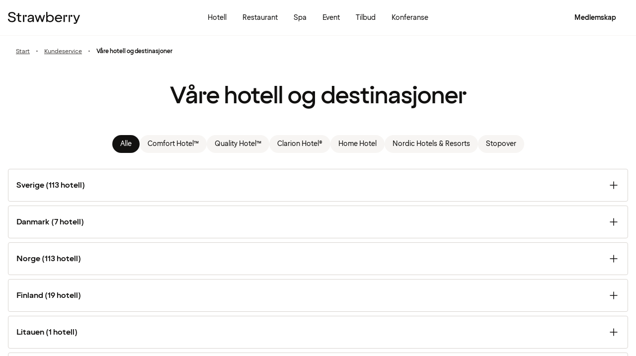

--- FILE ---
content_type: text/html; charset=UTF-8
request_url: https://www.strawberry.no/destinasjoner/alle-hotell/
body_size: 54625
content:
<!DOCTYPE html><html lang="nb">
    <head>
        <meta charset="UTF-8" />
        <title>Kontaktinformasjon alle hotell | Strawberry</title><meta name="description" content="Her finner du kontaktinformasjonen til alle våre hotell, samme hvilket land eller by de ligger i."/><link rel="alternate" hreflang="sv" href="https://www.strawberry.se/destinationer/alla-hotell/"/><link rel="alternate" hreflang="no" href="https://www.strawberry.no/destinasjoner/alle-hotell/"/><link rel="alternate" hreflang="da" href="https://www.strawberry.dk/destinationer/alle-hoteller/"/><link rel="alternate" hreflang="fi" href="https://www.strawberry.fi/kohteet/kaikki-hotellit/"/><link rel="alternate" hreflang="en" href="https://www.strawberryhotels.com/destinations/all-hotels/"/><meta name="viewport" content="width=device-width, initial-scale=1.0"/><script type="application/json+jd">{"@context":"https://schema.org","@type":"BreadcrumbList","itemListElement":[{"@type":"ListItem","position":1,"item":{"@id":"https://www.strawberry.no/","name":"Strawberry"}},{"@type":"ListItem","position":2,"item":{"@id":"https://www.strawberry.no/kundeservice","name":"Kundeservice"}},{"@type":"ListItem","position":3,"item":{"@id":"https://www.strawberry.no/destinasjoner/alle-hotell","name":"Våre hotell og destinasjoner"}}]}</script>
        <link rel="icon" href="/icons/favicon.ico" type="image/x-icon" />
        <link rel="apple-touch-icon" href="/icons/app-icons/strawberry_apple_icon.png" />
        <link rel="apple-touch-icon-precomposed" href="/icons/app-icons/strawberry_apple_icon-precomposed.png" />
        <link rel="apple-touch-icon" sizes="57x57" href="/icons/app-icons/strawberry_apple_icon_57.png" />
        <link rel="apple-touch-icon" sizes="72x72" href="/icons/app-icons/strawberry_apple_icon_72.png" />
        <link rel="apple-touch-icon" sizes="76x76" href="/icons/app-icons/strawberry_apple_icon_76.png" />
        <link rel="apple-touch-icon" sizes="114x114" href="/icons/app-icons/strawberry_apple_icon_114.png" />
        <link rel="apple-touch-icon" sizes="120x120" href="/icons/app-icons/strawberry_apple_icon_120.png">
        <link rel="apple-touch-icon-precomposed" sizes="120x120" href="/icons/app-icons/strawberry_apple_icon-precomposed_120.png">
        <link rel="apple-touch-icon" sizes="144x144" href="/icons/app-icons/strawberry_apple_icon_144.png" />
        <link rel="apple-touch-icon-precomposed" sizes="144x144" href="/icons/app-icons/strawberry_apple_icon-precomposed_144.png" />
        <link rel="apple-touch-icon" sizes="152x152" href="/icons/app-icons/strawberry_apple_icon_152.png" />
        <link rel="apple-touch-icon-precomposed" sizes="152x152" href="/icons/app-icons/strawberry_apple_icon-precomposed_152.png" />
        <link rel="apple-touch-icon" sizes="180x180" href="/icons/app-icons/strawberry_apple_icon_180.png" />
        <link rel="apple-touch-icon" sizes="192x192" href="/icons/app-icons/strawberry_apple_icon_192.png" />
        <style nonce="s+R2MQmKhzFqHj9xKpNrtg==">
        @font-face {
            font-family: 'SpennLogo';
            src: url('/@explore/1.3.144/fonts/SpennLogo-Regular.ttf') format('truetype');
            font-weight: normal;
            font-style: normal;
        }
        </style>
        <link rel="stylesheet" href="https://design-system.webprod.eberry.digital/1.6.7/dist/index.min.css" />
        <link rel="stylesheet" href="/@explore/1.3.144/css/main.css?v=1.3.144" />
        <link rel="canonical" href="https://www.strawberry.no/destinasjoner/alle-hotell/" />
        <script nonce="s+R2MQmKhzFqHj9xKpNrtg==">
        if (window.trustedTypes && window.trustedTypes.createPolicy) {
            window.trustedTypes.createPolicy('default', {
            createHTML: string => string,
            createScriptURL: string => string,
            createScript: string => string,
            });
        }</script>
        <script nonce="s+R2MQmKhzFqHj9xKpNrtg==">
        (function(w,d,s,l,i){w[l]=w[l]||[];w[l].push({'gtm.start':
        new Date().getTime(),event:'gtm.js'});var f=d.getElementsByTagName(s)[0],
        j=d.createElement(s),dl=l!='dataLayer'?'&l='+l:'';j.async=true;j.src=
        'https://www.googletagmanager.com/gtm.js?id='+i+dl;f.parentNode.insertBefore(j,f);
        })(window,document,'script','dataLayer', 'GTM-MDVQDL2');
        </script>
      <style>.css-yzoe38{position:absolute;width:1px;height:1px;margin:-1px;padding:0;overflow:hidden;clip:rect(0, 0, 0, 0);border:0;}.css-ecwttw{display:-webkit-inline-box;display:-webkit-inline-flex;display:-ms-inline-flexbox;display:inline-flex;background:transparent;vertical-align:middle;}.css-133id86{background-color:#FFFFFF;position:relative;}.css-133id86::before{content:"";position:absolute;top:0;right:0;bottom:0;left:0;background-color:transparent;-webkit-transition:background-color 400ms ease-out;transition:background-color 400ms ease-out;border-radius:inherit;cursor:pointer;}.css-133id86:hover::before{background-color:rgba(18,17,16,0.05);}.css-133id86:active::before{background-color:rgba(18,17,16,0.08);}@-webkit-keyframes animation-gpu703{from{-webkit-transform:rotate(0deg);-moz-transform:rotate(0deg);-ms-transform:rotate(0deg);transform:rotate(0deg);}to{-webkit-transform:rotate(360deg);-moz-transform:rotate(360deg);-ms-transform:rotate(360deg);transform:rotate(360deg);}}@keyframes animation-gpu703{from{-webkit-transform:rotate(0deg);-moz-transform:rotate(0deg);-ms-transform:rotate(0deg);transform:rotate(0deg);}to{-webkit-transform:rotate(360deg);-moz-transform:rotate(360deg);-ms-transform:rotate(360deg);transform:rotate(360deg);}}.css-xv9mz{visibility:visible;}.css-xv9mz.is-loading{visibility:hidden;}.css-12e7zfq{font-family:var(--strawberry-sans-text);font-size:1rem;font-weight:700;line-height:1.5rem;letter-spacing:0;}.css-ecrqbi{font-family:var(--strawberry-sans-text);font-size:0.875rem;font-weight:400;line-height:1.25rem;letter-spacing:0;}.css-70qvj9{display:-webkit-box;display:-webkit-flex;display:-ms-flexbox;display:flex;-webkit-align-items:center;-webkit-box-align:center;-ms-flex-align:center;align-items:center;}.css-bi9hty{display:-webkit-box;display:-webkit-flex;display:-ms-flexbox;display:flex;-webkit-flex-direction:column;-ms-flex-direction:column;flex-direction:column;gap:0.25rem;-webkit-align-self:stretch;-ms-flex-item-align:stretch;align-self:stretch;}.css-gsowru{font-family:var(--strawberry-sans-text);font-size:1rem;font-weight:400;line-height:1.5rem;letter-spacing:0;color:#121110;display:-webkit-box;display:-webkit-flex;display:-ms-flexbox;display:flex;-webkit-align-items:center;-webkit-box-align:center;-ms-flex-align:center;align-items:center;padding:0.5rem 0;gap:0.75rem;cursor:pointer;}.css-gsowru input[type="checkbox"]{-webkit-appearance:none;-moz-appearance:none;-ms-appearance:none;appearance:none;margin:0;width:1.125rem;height:1.125rem;-webkit-flex-shrink:0;-ms-flex-negative:0;flex-shrink:0;border-radius:0.25rem;border:2px solid #403D3B;background:#FFFFFF;margin-bottom:0.125rem;}.css-gsowru input[type="checkbox"]:checked{border:2px solid #5A0032;background:#5A0032;}.css-1g8fsvo{position:relative;height:1.5rem;width:1.5rem;display:-webkit-box;display:-webkit-flex;display:-ms-flexbox;display:flex;-webkit-align-items:center;-webkit-box-align:center;-ms-flex-align:center;align-items:center;-webkit-box-pack:center;-ms-flex-pack:center;-webkit-justify-content:center;justify-content:center;}.css-qodox{font-family:var(--strawberry-sans-text);font-size:0.75rem;font-weight:400;line-height:0.875rem;letter-spacing:0;color:#121110;display:-webkit-box;display:-webkit-flex;display:-ms-flexbox;display:flex;gap:0.25rem;padding-inline:0.25rem;text-align:left;}.css-1v0j7p4{position:relative;display:-webkit-box;display:-webkit-flex;display:-ms-flexbox;display:flex;-webkit-flex-direction:column;-ms-flex-direction:column;flex-direction:column;gap:0.25rem;}.css-15jxm6k{font-family:Roboto-Regular;font-size:0.75rem;line-height:1rem;color:#74706D;text-align:center;white-space:normal;}.css-15jxm6k a{color:inherit;-webkit-text-decoration:underline;text-decoration:underline;}.css-1o8t5bc{display:-webkit-box;display:-webkit-flex;display:-ms-flexbox;display:flex;-webkit-flex-direction:column;-ms-flex-direction:column;flex-direction:column;-webkit-box-pack:center;-ms-flex-pack:center;-webkit-justify-content:center;justify-content:center;-webkit-align-items:center;-webkit-box-align:center;-ms-flex-align:center;align-items:center;gap:1.5rem;margin-bottom:1.5rem;padding:1rem;background-color:#F7F5F3;border-radius:2rem;}.css-n94ycb{display:-webkit-box;display:-webkit-flex;display:-ms-flexbox;display:flex;-webkit-flex-direction:column;-ms-flex-direction:column;flex-direction:column;-webkit-align-items:center;-webkit-box-align:center;-ms-flex-align:center;align-items:center;justify-items:center;gap:0.5rem;white-space:normal;text-align:center;}.css-n94ycb h3{font-weight:700;}.css-n94ycb p{font-size:0.875rem;}.css-geg32f{display:-webkit-box;display:-webkit-flex;display:-ms-flexbox;display:flex;-webkit-box-pack:space-around;-ms-flex-pack:space-around;-webkit-justify-content:space-around;justify-content:space-around;-webkit-align-items:center;-webkit-box-align:center;-ms-flex-align:center;align-items:center;width:100%;}.css-1ynukcf{display:-webkit-box;display:-webkit-flex;display:-ms-flexbox;display:flex;-webkit-flex-direction:column;-ms-flex-direction:column;flex-direction:column;-webkit-align-items:center;-webkit-box-align:center;-ms-flex-align:center;align-items:center;}.css-1ynukcf span{font-size:0.875rem;line-height:1.5rem;}.css-d3le45{display:-webkit-box;display:-webkit-flex;display:-ms-flexbox;display:flex;-webkit-flex-direction:column;-ms-flex-direction:column;flex-direction:column;gap:1.5rem;padding-bottom:1.5rem;}.css-jy9zvc{display:-webkit-box;display:-webkit-flex;display:-ms-flexbox;display:flex;-webkit-box-pack:justify;-webkit-justify-content:space-between;justify-content:space-between;-webkit-box-flex-wrap:wrap;-webkit-flex-wrap:wrap;-ms-flex-wrap:wrap;flex-wrap:wrap;gap:0.5rem;}.css-1e17ois{font-family:var(--strawberry-sans-display);font-size:1.5rem;font-weight:500;line-height:2rem;letter-spacing:0;padding-bottom:1.5rem;text-align:center;}@media (min-width: 45rem){.css-1e17ois{font-family:var(--strawberry-sans-display);font-size:2rem;font-weight:500;line-height:2.5rem;letter-spacing:0;padding-bottom:2rem;}}@-webkit-keyframes animation-15eb8q2{from{-webkit-transform:translateY(100%);-moz-transform:translateY(100%);-ms-transform:translateY(100%);transform:translateY(100%);}to{-webkit-transform:translateY(0%);-moz-transform:translateY(0%);-ms-transform:translateY(0%);transform:translateY(0%);}}@keyframes animation-15eb8q2{from{-webkit-transform:translateY(100%);-moz-transform:translateY(100%);-ms-transform:translateY(100%);transform:translateY(100%);}to{-webkit-transform:translateY(0%);-moz-transform:translateY(0%);-ms-transform:translateY(0%);transform:translateY(0%);}}@-webkit-keyframes animation-98rtj8{from{-webkit-transform:translateY(0%);-moz-transform:translateY(0%);-ms-transform:translateY(0%);transform:translateY(0%);}to{-webkit-transform:translateY(100%);-moz-transform:translateY(100%);-ms-transform:translateY(100%);transform:translateY(100%);}}@keyframes animation-98rtj8{from{-webkit-transform:translateY(0%);-moz-transform:translateY(0%);-ms-transform:translateY(0%);transform:translateY(0%);}to{-webkit-transform:translateY(100%);-moz-transform:translateY(100%);-ms-transform:translateY(100%);transform:translateY(100%);}}@-webkit-keyframes animation-nw9qul{from{opacity:0;}to{opacity:1;}}@keyframes animation-nw9qul{from{opacity:0;}to{opacity:1;}}@-webkit-keyframes animation-1s12gfi{from{opacity:1;}to{opacity:0;}}@keyframes animation-1s12gfi{from{opacity:1;}to{opacity:0;}}@-webkit-keyframes animation-16hiiqf{from{opacity:0;}to{opacity:1;}}@keyframes animation-16hiiqf{from{opacity:0;}to{opacity:1;}}@-webkit-keyframes animation-w5phax{from{opacity:0;}to{opacity:1;}}@keyframes animation-w5phax{from{opacity:0;}to{opacity:1;}}.css-1s5u4th-modal{display:-webkit-box;display:-webkit-flex;display:-ms-flexbox;display:flex;-webkit-flex-direction:column;-ms-flex-direction:column;flex-direction:column;background-color:#FFFFFF;box-shadow:0 0 0.25rem 0 rgba(0, 0, 0, 0.15);height:100%;line-height:1.5;width:100vw;right:0;font-size:1rem;}@media (min-width: 52.5rem){.css-1s5u4th-modal{max-height:calc(100vh - (100px + 1rem));margin-top:0.8rem;border-radius:0.5rem;height:-webkit-max-content;height:-moz-max-content;height:max-content;max-width:none;overflow-y:auto;width:25rem;}}.css-n1y1gt-modalHeader{margin-bottom:0;display:-webkit-box;display:-webkit-flex;display:-ms-flexbox;display:flex;position:relative;padding:1.25rem;border-bottom-width:1px;border-bottom-style:solid;border-color:#D8D4D0;}@media (min-width: 52.5rem){.css-n1y1gt-modalHeader{display:none;}}.css-1bx8jg3{font-family:var(--strawberry-sans-display);font-size:1.25rem;font-weight:500;line-height:1.5rem;letter-spacing:0;width:100%;}.css-74w2qs-modalBody{height:100%;padding:1.5rem;overflow-y:auto;scrollbar-color:#D8D4D0 transparent;scrollbar-width:thin;}.css-74w2qs-modalBody::-webkit-scrollbar{width:0.5rem;}.css-74w2qs-modalBody::-webkit-scrollbar-track{background-color:transparent;}.css-74w2qs-modalBody::-webkit-scrollbar-thumb{border-radius:0.5rem;background-color:#D8D4D0;}@media (min-width: 52.5rem){.css-1k7pbcl{position:relative;}}.css-tezzan{font-family:var(--strawberry-sans-text);font-size:0.875rem;font-weight:400;line-height:1.25rem;letter-spacing:0;color:#121110;}@-webkit-keyframes animation-prb29x{from{opacity:0;}to{opacity:1;}}@keyframes animation-prb29x{from{opacity:0;}to{opacity:1;}}.css-45ipp5{display:-webkit-box;display:-webkit-flex;display:-ms-flexbox;display:flex;background-color:transparent;border:none;padding:0 0 0 0.5rem;color:#121110;}@media (min-width: 68.75rem){.css-45ipp5{display:none;}}.css-45ipp5:hover{cursor:pointer;}.css-11pmdn9{position:-webkit-sticky;position:sticky;height:4rem;width:100%;top:0;z-index:4;-webkit-transition:top 0.3s;transition:top 0.3s;white-space:nowrap;background-color:#FFFFFF;border-bottom:1px solid #F7F5F3;}@media (min-width: 37.5rem){.css-11pmdn9{height:4.5rem;}}.css-11pmdn9.hidden{top:-4rem;}@media (min-width: 37.5rem){.css-11pmdn9.hidden{top:-4.5rem;}}.css-m44j3j{font-size:0.875rem;display:-webkit-box;display:-webkit-flex;display:-ms-flexbox;display:flex;height:4rem;-webkit-box-pack:justify;-webkit-justify-content:space-between;justify-content:space-between;-webkit-align-items:center;-webkit-box-align:center;-ms-flex-align:center;align-items:center;padding:0 1rem;}.css-m44j3j .login-modal{right:0;}@media (min-width: 37.5rem){.css-m44j3j{height:4.5rem;}}.css-15c13yl{height:100%;display:-webkit-box;display:-webkit-flex;display:-ms-flexbox;display:flex;-webkit-align-items:center;-webkit-box-align:center;-ms-flex-align:center;align-items:center;}.css-112obrn{outline-offset:-2px;}.css-112obrn:focus-visible>svg{border:none;outline:2px solid #121110;height:100%;}.css-9s4ob9{padding-right:0.75rem;min-width:0;-webkit-flex-shrink:1;-ms-flex-negative:1;flex-shrink:1;width:auto;display:-webkit-box;display:-webkit-flex;display:-ms-flexbox;display:flex;-webkit-align-items:center;-webkit-box-align:center;-ms-flex-align:center;align-items:center;}@media (min-width: 52.5rem){.css-9s4ob9{width:16rem;}}.css-16ps6cs{color:#1A1918;list-style:none;}.css-6pyqik{width:100%;background:none;border:none;cursor:pointer;}.css-1yqrefl{display:-webkit-box;display:-webkit-flex;display:-ms-flexbox;display:flex;-webkit-align-items:center;-webkit-box-align:center;-ms-flex-align:center;align-items:center;gap:1rem;margin-left:0.5rem;}.css-icb1op-dropdown-content{display:-webkit-box;display:-webkit-flex;display:-ms-flexbox;display:flex;-webkit-box-pack:justify;-webkit-justify-content:space-between;justify-content:space-between;-webkit-align-items:center;-webkit-box-align:center;-ms-flex-align:center;align-items:center;pointer-events:none;gap:0.5rem;position:relative;z-index:1;}.css-1wz0bw-default-title{font-family:var(--strawberry-sans-text);font-size:0.875rem;font-weight:700;line-height:1.25rem;letter-spacing:0;color:#121110;}.css-xr06sa{position:absolute;left:-9999px;visibility:hidden;}.css-1vbkpbc-footerContainer{display:-webkit-box;display:-webkit-flex;display:-ms-flexbox;display:flex;-webkit-box-pack:center;-ms-flex-pack:center;-webkit-justify-content:center;justify-content:center;-webkit-align-items:center;-webkit-box-align:center;-ms-flex-align:center;align-items:center;border-top:1px solid #D8D4D0;background-color:#F7F5F3;}.css-bb9t8o-footerWrapper{display:-webkit-box;display:-webkit-flex;display:-ms-flexbox;display:flex;-webkit-flex-direction:column;-ms-flex-direction:column;flex-direction:column;-webkit-box-pack:space-around;-ms-flex-pack:space-around;-webkit-justify-content:space-around;justify-content:space-around;gap:2rem;padding:2.5rem 0 2rem;}@media (min-width: 52.5rem){.css-bb9t8o-footerWrapper{gap:3.5rem;padding:3rem 0 2rem;}}.css-1bxdrh-mobileNavSection{width:100%;gap:2rem;display:-webkit-box;display:-webkit-flex;display:-ms-flexbox;display:flex;-webkit-flex-direction:column;-ms-flex-direction:column;flex-direction:column;}.css-1bxdrh-mobileNavSection h3{font-family:var(--strawberry-sans-text);font-size:1.25rem;font-weight:700;line-height:1.75rem;letter-spacing:0;}.css-1bxdrh-mobileNavSection .nav-section{display:-webkit-box;display:-webkit-flex;display:-ms-flexbox;display:flex;-webkit-flex-direction:column;-ms-flex-direction:column;flex-direction:column;gap:2rem;padding:0 1rem;}.css-1bxdrh-mobileNavSection .nav-section .section-header{display:-webkit-box;display:-webkit-flex;display:-ms-flexbox;display:flex;-webkit-box-pack:justify;-webkit-justify-content:space-between;justify-content:space-between;-webkit-align-items:center;-webkit-box-align:center;-ms-flex-align:center;align-items:center;}.css-1bxdrh-mobileNavSection .nav-section .section-links{-webkit-flex-direction:column;-ms-flex-direction:column;flex-direction:column;gap:1rem;display:none;padding:0 0.5rem;}.css-1bxdrh-mobileNavSection .nav-section .section-links.active{display:-webkit-box;display:-webkit-flex;display:-ms-flexbox;display:flex;}.css-1bxdrh-mobileNavSection .nav-section a{line-height:1.5rem;display:block;-webkit-text-decoration:none;text-decoration:none;}.css-1n3zds-desktopNavSection{width:100%;gap:1.5rem;padding:0 1rem;display:-webkit-box;display:-webkit-flex;display:-ms-flexbox;display:flex;-webkit-flex-direction:column;-ms-flex-direction:column;flex-direction:column;}.css-1n3zds-desktopNavSection h3{font-family:var(--strawberry-sans-text);font-size:1.25rem;font-weight:700;line-height:1.75rem;letter-spacing:0;}.css-1n3zds-desktopNavSection ul{display:-webkit-box;display:-webkit-flex;display:-ms-flexbox;display:flex;width:100%;-webkit-flex-direction:column;-ms-flex-direction:column;flex-direction:column;gap:0.5rem;}.css-1n3zds-desktopNavSection ul li{list-style:none;}.css-1n3zds-desktopNavSection ul li a{-webkit-text-decoration:none;text-decoration:none;line-height:1.5rem;}.css-ppnqck-footerSub{display:-webkit-box;display:-webkit-flex;display:-ms-flexbox;display:flex;-webkit-flex-direction:column;-ms-flex-direction:column;flex-direction:column;-webkit-box-pack:justify;-webkit-justify-content:space-between;justify-content:space-between;-webkit-align-items:center;-webkit-box-align:center;-ms-flex-align:center;align-items:center;padding:1rem 0 2rem;gap:2.625rem;}@media (min-width: 37.5rem){.css-ppnqck-footerSub{-webkit-flex-direction:row;-ms-flex-direction:row;flex-direction:row;padding:1rem 2rem;}}@media (min-width: 52.5rem){.css-ppnqck-footerSub{-webkit-flex-direction:row;-ms-flex-direction:row;flex-direction:row;-webkit-align-items:unset;-webkit-box-align:unset;-ms-flex-align:unset;align-items:unset;padding:0 1rem;}}.css-1nefyvw{display:-webkit-box;display:-webkit-flex;display:-ms-flexbox;display:flex;-webkit-flex-direction:column;-ms-flex-direction:column;flex-direction:column;-webkit-box-pack:center;-ms-flex-pack:center;-webkit-justify-content:center;justify-content:center;-webkit-align-content:center;-ms-flex-line-pack:center;align-content:center;gap:1.5rem;text-align:center;}.css-1547cfm{display:-webkit-box;display:-webkit-flex;display:-ms-flexbox;display:flex;-webkit-flex-direction:column;-ms-flex-direction:column;flex-direction:column;-webkit-box-pack:center;-ms-flex-pack:center;-webkit-justify-content:center;justify-content:center;-webkit-align-items:center;-webkit-box-align:center;-ms-flex-align:center;align-items:center;gap:.875rem;}@media (min-width: 45rem){.css-1547cfm{-webkit-align-items:flex-end;-webkit-box-align:flex-end;-ms-flex-align:flex-end;align-items:flex-end;}}.css-1547cfm img{width:7rem;}.css-1547cfm p{font-size:.875rem;}.css-gajuu4-bottom-footer-section{padding:1.5rem 1rem;background-color:#F7F5F3;border-top:1px solid #D8D4D0;display:-webkit-box;display:-webkit-flex;display:-ms-flexbox;display:flex;-webkit-box-pack:center;-ms-flex-pack:center;-webkit-justify-content:center;justify-content:center;}@media (min-width: 37.5rem){.css-gajuu4-bottom-footer-section{padding:1.5rem 1rem;}}.css-1fsgg7z{width:80rem;display:-webkit-box;display:-webkit-flex;display:-ms-flexbox;display:flex;-webkit-flex-direction:column-reverse;-ms-flex-direction:column-reverse;flex-direction:column-reverse;gap:1rem;}@media (min-width: 22rem){.css-1fsgg7z{padding:0 1rem;-webkit-flex-direction:row;-ms-flex-direction:row;flex-direction:row;-webkit-box-pack:justify;-webkit-justify-content:space-between;justify-content:space-between;-webkit-align-items:center;-webkit-box-align:center;-ms-flex-align:center;align-items:center;}}.css-czz177{display:-webkit-box;display:-webkit-flex;display:-ms-flexbox;display:flex;gap:1.5rem;}.css-czz177 a:link,.css-czz177 a:visited{display:-webkit-box;display:-webkit-flex;display:-ms-flexbox;display:flex;-webkit-align-items:center;-webkit-box-align:center;-ms-flex-align:center;align-items:center;-webkit-text-decoration:none;text-decoration:none;color:#121110;}.css-3m9xy2{padding:0 1rem;position:relative;z-index:2;}.css-1b1bzgh-breadcrumbsStyles{font-family:var(--strawberry-sans-text);font-size:0.75rem;font-weight:400;line-height:1rem;letter-spacing:0;color:#403D3B;list-style:none;padding:0.5rem 0;margin:0;-webkit-transition:200ms ease-in-out;transition:200ms ease-in-out;color:#403D3B;}.css-1b1bzgh-breadcrumbsStyles:hover{color:#121110;}@media (max-width: calc(45rem - 1px)){.css-1b1bzgh-breadcrumbsStyles a{padding:0;}}@media (max-width: calc(45rem - 1px)){.css-1b1bzgh-breadcrumbsStyles{gap:0.25rem;font-family:var(--strawberry-sans-text);}}.css-6r0hew-breadcrumbsStyles{font-family:var(--strawberry-sans-text);font-size:0.875rem;font-weight:400;line-height:1.25rem;letter-spacing:0;color:#403D3B;font-family:var(--strawberry-sans-text);font-size:0.75rem;font-weight:400;line-height:1rem;letter-spacing:0;color:#403D3B;list-style:none;padding:0.5rem 0;margin:0;-webkit-transition:200ms ease-in-out;transition:200ms ease-in-out;display:none;margin-right:0.75rem;}.css-6r0hew-breadcrumbsStyles:hover{color:#121110;}@media (max-width: calc(45rem - 1px)){.css-6r0hew-breadcrumbsStyles a{padding:0;}}.css-6r0hew-breadcrumbsStyles:nth-last-child(2){display:inline-block;}@media (max-width: calc(45rem - 1px)){.css-6r0hew-breadcrumbsStyles:nth-last-child(2) a{display:-webkit-box;display:-webkit-flex;display:-ms-flexbox;display:flex;-webkit-text-decoration:none;text-decoration:none;line-height:1.25rem;}}@media (min-width: 45rem){.css-6r0hew-breadcrumbsStyles{display:inline-block;}.css-6r0hew-breadcrumbsStyles::after{content:"•";margin-left:0.75rem;}}.css-1plt8dm{padding:0.5rem 1rem;margin-bottom:5.75rem;}.css-vowcwx{font-family:var(--strawberry-sans-display);font-size:1.5rem;font-weight:500;line-height:2rem;letter-spacing:0;margin-top:1rem;margin-bottom:1.5rem;text-align:center;}@media (min-width: 45rem){.css-vowcwx{font-family:var(--strawberry-sans-display);font-size:3rem;font-weight:500;line-height:3.75rem;letter-spacing:0;margin-top:2.25rem;margin-bottom:2rem;}}.destination-search .search-list{padding:1.5rem 1rem;}@media(min-width: 52.5rem){.destination-search .search-list{padding:1rem;}}.destination-search .search-list .search-hit{width:100%;display:grid;grid-template-columns:1.5rem 1fr 1.5rem;gap:1rem;padding:.5rem 1rem;-webkit-text-decoration:none;text-decoration:none;}.destination-search .search-list .search-hit.hotel{grid-template-columns:1.5rem 1fr;}.destination-search .search-list .search-hit:focus{background:var(--strawberry-warmgray-1);border-radius:.5rem;}.destination-search .search-list .content{pointer-events:none;}.destination-search .search-list .sds-icon{-webkit-align-self:center;-ms-flex-item-align:center;align-self:center;pointer-events:none;}.destination-search .search-list .hit-heading{font-size:.875rem;line-height:1.25rem;font-weight:bold;pointer-events:none;}.destination-search .search-list .hit-label{font-size:.75rem;line-height:1rem;color:var(--strawberry-warmgray-3);pointer-events:none;}.destination-search .search-list .hotel-count{border:1px solid #5a0032;border-radius:999px;width:1.5rem;height:1.5rem;padding-top:.125rem;font-size:.75rem;text-align:center;-webkit-align-self:center;-ms-flex-item-align:center;align-self:center;color:#5a0032;pointer-events:none;line-height:1.25rem;}.destination-search .search-list h3{font-family:var(--strawberry-sans-display);font-size:1.25rem;line-height:1.5rem;padding:1.5rem 0 1rem;pointer-events:none;}.search-bar{width:100%;margin:0 auto;padding:1rem 1rem 0 1rem;}@media(min-width: 52.5rem){.search-bar{padding:2rem 2rem 0 2rem;max-width:none;}}.search-bar .sds-c-input{width:100%;margin-bottom:1rem;}@media(min-width: 52.5rem){.search-bar .sds-c-input{margin:0;}}.search-bar .sds-c-input--md .sds-icon{top:unset;}@media(min-width: 52.5rem){.search-bar .search-bar-form{display:grid;grid-template-columns:4fr 4fr 4fr 1fr;gap:.5rem;}.search-bar .sds-c-input{position:relative;}.search-bar .sds-c-modal--dom-stationary,.search-bar .sds-c-popover{margin:1rem 0;left:50%;-webkit-transform:translateX(-50%);-moz-transform:translateX(-50%);-ms-transform:translateX(-50%);transform:translateX(-50%);}}.search-bar #rooms{display:-webkit-box;display:-webkit-flex;display:-ms-flexbox;display:flex;-webkit-flex-direction:column;-ms-flex-direction:column;flex-direction:column;-webkit-align-items:flex-start;-webkit-box-align:flex-start;-ms-flex-align:flex-start;align-items:flex-start;padding:1.5rem 1rem;gap:1.5rem;height:100%;}@media(min-width: 52.5rem){.search-bar #rooms{padding:1rem;height:unset;}}.search-bar #rooms .room{display:-webkit-box;display:-webkit-flex;display:-ms-flexbox;display:flex;-webkit-flex-direction:column;-ms-flex-direction:column;flex-direction:column;gap:1.5rem;width:100%;}.search-bar #rooms .room__title{font-size:1.25rem;font-weight:500;line-height:1.5rem;}.search-bar #rooms .room .section{display:-webkit-box;display:-webkit-flex;display:-ms-flexbox;display:flex;-webkit-flex-direction:column;-ms-flex-direction:column;flex-direction:column;gap:1.5rem;}.search-bar #rooms .room .section__info{display:-webkit-box;display:-webkit-flex;display:-ms-flexbox;display:flex;-webkit-box-pack:justify;-webkit-justify-content:space-between;justify-content:space-between;font-size:.875rem;}.search-bar #rooms .room .section__info-title{font-weight:bold;}.search-bar #rooms .room .child-select-wrapper{display:-webkit-box;display:-webkit-flex;display:-ms-flexbox;display:flex;-webkit-box-pack:justify;-webkit-justify-content:space-between;justify-content:space-between;gap:.5rem;-webkit-box-flex-wrap:wrap;-webkit-flex-wrap:wrap;-ms-flex-wrap:wrap;flex-wrap:wrap;}.search-bar #rooms .room .child-select-wrapper label{-webkit-box-flex:2;-webkit-flex-grow:2;-ms-flex-positive:2;flex-grow:2;-webkit-align-self:flex-start;-ms-flex-item-align:flex-start;align-self:flex-start;width:100%;font-size:.75rem;}.search-bar #rooms .room .child-select-wrapper select{-webkit-flex:1;-ms-flex:1;flex:1;width:100%;-webkit-align-self:flex-end;-ms-flex-item-align:flex-end;align-self:flex-end;height:3.5rem;font-size:.875rem;border-radius:12px;border:1px rgba(0,0,0,0) solid;font-family:var(--strawberry-sans-text);padding:12px 16px;background:#f7f5f3 no-repeat calc(100% - 1rem) url("/icons/chevron-down.svg");-webkit-appearance:none;-moz-appearance:none;-ms-appearance:none;appearance:none;}.search-bar #rooms .room .child-select-wrapper select.invalid{border-color:#c52924;}.search-bar #rooms .room .child-select-wrapper .invalid__helper-text{color:#c52924;font-weight:700;font-size:.75rem;line-height:1rem;-webkit-box-flex:2;-webkit-flex-grow:2;-ms-flex-positive:2;flex-grow:2;-webkit-align-self:flex-end;-ms-flex-item-align:flex-end;align-self:flex-end;width:100%;}.search-bar #rooms .limit-error{padding-bottom:1.5rem;}.search-bar #rooms .limit-error__content{border-radius:.875rem;padding:.75rem 1rem;background-color:var(--strawberry-warmgray-1);}.search-bar #rooms .room-action__remove,.search-bar #rooms .room-action__add{font-family:var(--strawberry-sans-text);font-size:.875rem;background:none;cursor:pointer;border:none;display:-webkit-box;display:-webkit-flex;display:-ms-flexbox;display:flex;-webkit-align-items:center;-webkit-box-align:center;-ms-flex-align:center;align-items:center;gap:.5rem;padding:unset;padding-bottom:1.5rem;}.search-bar #rooms .room-action__remove:disabled,.search-bar #rooms .room-action__remove:disabled .sds-icon,.search-bar #rooms .room-action__add:disabled,.search-bar #rooms .room-action__add:disabled .sds-icon{border-color:var(--strawberry-warmgray-2);color:rgba(var(--strawberry-warmgray-3), 0.5);pointer-events:none;}.search-bar #rooms .room-action__remove{-webkit-text-decoration:underline;text-decoration:underline;text-align:right;-webkit-box-pack:end;-ms-flex-pack:end;-webkit-justify-content:flex-end;justify-content:flex-end;}.destination-search .sds-c-popover__body{display:-webkit-box;display:-webkit-flex;display:-ms-flexbox;display:flex;-webkit-flex-direction:column;-ms-flex-direction:column;flex-direction:column;-webkit-align-items:flex-start;-webkit-box-align:flex-start;-ms-flex-align:flex-start;align-items:flex-start;padding:1.5rem 1rem;height:100%;}@media(min-width: 52.5rem){.destination-search .sds-c-popover__body{padding:1rem;height:unset;}}@media(min-width: 52.5rem){.destination-search .sds-c-button{display:block;}}.destination-search .no-results{padding:.5rem 1rem;margin-bottom:1rem;background-color:var(--strawberry-warmgray-1);border-radius:.5rem;display:-webkit-box;display:-webkit-flex;display:-ms-flexbox;display:flex;-webkit-align-items:center;-webkit-box-align:center;-ms-flex-align:center;align-items:center;gap:1rem;}.destination-search .no-results .icon{width:2rem;height:2rem;border-radius:99rem;background-color:#c52924;color:#fff;display:-webkit-box;display:-webkit-flex;display:-ms-flexbox;display:flex;-webkit-align-items:center;-webkit-box-align:center;-ms-flex-align:center;align-items:center;-webkit-box-pack:center;-ms-flex-pack:center;-webkit-justify-content:center;justify-content:center;}.destination-search .no-results .no-results-heading{font-family:var(--strawberry-sans-display);font-size:1rem;}.destination-search .no-results .no-results-text{font-family:var(--strawberry-sans-text);font-size:.875rem;}.destination-search .search-heading{padding:1.5rem 0 .75rem;font-family:var(--strawberry-sans-display);font-size:1.25rem;line-height:1.5rem;}.destination-search .search-hit{display:grid;grid-template-columns:1.5rem 1fr 1.5rem;gap:1rem;padding:.5rem 1rem;-webkit-text-decoration:none;text-decoration:none;}.destination-search .search-hit.hotel{grid-template-columns:1.5rem 1fr;}.destination-search .search-hit:focus{background:var(--strawberry-warmgray-1);border-radius:.5rem;}.destination-search .sds-icon{-webkit-align-self:center;-ms-flex-item-align:center;align-self:center;}.destination-search .hit-heading{font-size:.875rem;line-height:1.25rem;font-weight:bold;}.destination-search .hit-label{font-size:.75rem;line-height:1rem;color:var(--strawberry-warmgray-3);}.destination-search .hotel-count{border:1px solid #5a0032;border-radius:999px;width:1.5rem;height:1.5rem;padding-top:.125rem;font-size:.75rem;text-align:center;-webkit-align-self:center;-ms-flex-item-align:center;align-self:center;color:#5a0032;}.destination-search h3{font-family:var(--strawberry-sans-display);font-size:1.25rem;line-height:1.5rem;padding:1.5rem 0 1rem;}.css-1g2au8p{display:-webkit-box;display:-webkit-flex;display:-ms-flexbox;display:flex;gap:0.5rem;margin:0 -0.5rem 0.5rem;padding:1rem;-webkit-align-items:center;-webkit-box-align:center;-ms-flex-align:center;align-items:center;-webkit-box-pack:start;-ms-flex-pack:start;-webkit-justify-content:flex-start;justify-content:flex-start;overflow-x:auto;-ms-overflow-style:none;scrollbar-width:none;}.css-1g2au8p::-webkit-scrollbar{display:none;}@media (min-width: 45rem){.css-1g2au8p{gap:1rem;margin:0 -1rem 1rem;-webkit-box-pack:center;-ms-flex-pack:center;-webkit-justify-content:center;justify-content:center;overflow-x:unset;-webkit-box-flex-wrap:wrap;-webkit-flex-wrap:wrap;-ms-flex-wrap:wrap;flex-wrap:wrap;}}.css-1lw10me{width:100%;border:1px solid #D8D4D0;border-radius:0.25rem;margin-top:0.5rem;}.css-1lw10me .section-header{cursor:pointer;display:-webkit-box;display:-webkit-flex;display:-ms-flexbox;display:flex;-webkit-box-pack:justify;-webkit-justify-content:space-between;justify-content:space-between;-webkit-align-items:center;-webkit-box-align:center;-ms-flex-align:center;align-items:center;padding:1.25rem 1rem;}.css-1lw10me .section-header h2{font-weight:bold;}.css-1lw10me .section-links{padding:0.05rem 1.5rem 1.5rem;-webkit-columns:15rem;columns:15rem;display:none;}.css-1lw10me .section-links >div{margin-bottom:2rem;break-inside:avoid-column;}.css-1lw10me .section-links h3{font-weight:bold;margin-bottom:0.5rem;}.css-1lw10me .section-links li+li{margin-top:0.5rem;}.css-1lw10me .section-links li a{font-size:0.875rem;line-height:1.25rem;-webkit-text-decoration:none;text-decoration:none;}.css-1lw10me .section-links li a:hover{-webkit-text-decoration:underline;text-decoration:underline;}.css-1lw10me .section-links.active{display:block;}.css-1ahte1t{font-family:var(--strawberry-sans-text);font-size:1rem;font-weight:400;line-height:1.5rem;text-align:center;-webkit-text-decoration:underline;text-decoration:underline;display:-webkit-box;display:-webkit-flex;display:-ms-flexbox;display:flex;-webkit-box-pack:center;-ms-flex-pack:center;-webkit-justify-content:center;justify-content:center;-webkit-align-items:center;-webkit-box-align:center;-ms-flex-align:center;align-items:center;background-color:#1A1918;width:100%;margin:0;padding:0;-webkit-appearance:none;-moz-appearance:none;-ms-appearance:none;appearance:none;color:#FFFFFF;height:0rem;overflow:hidden;border:none;}.css-1ahte1t:hover{cursor:pointer;}.css-1ahte1t:focus{height:2.5rem;outline:none;}.css-h6ga9v{font-family:var(--strawberry-sans-text);font-size:1rem;font-weight:400;line-height:1.5rem;text-align:center;-webkit-text-decoration:underline;text-decoration:underline;display:-webkit-box;display:-webkit-flex;display:-ms-flexbox;display:flex;-webkit-box-pack:center;-ms-flex-pack:center;-webkit-justify-content:center;justify-content:center;-webkit-align-items:center;-webkit-box-align:center;-ms-flex-align:center;align-items:center;background-color:#1A1918;width:100%;margin:0;padding:0;-webkit-appearance:none;-moz-appearance:none;-ms-appearance:none;appearance:none;color:#FFFFFF;height:0rem;overflow:hidden;border:none;}.css-h6ga9v:hover{cursor:pointer;}.css-h6ga9v:focus{height:2.5rem;outline:none;}.css-h6ga9v:focus{-webkit-transition:height 300ms;transition:height 300ms;}.css-11v8dt8{font-weight:400;height:100%;-webkit-align-items:center;-webkit-box-align:center;-ms-flex-align:center;align-items:center;display:none;}.css-11v8dt8:hover{background-color:#F7F5F3;-webkit-text-decoration:none;text-decoration:none;}@media (min-width: 68.75rem){.css-11v8dt8{display:-webkit-box;display:-webkit-flex;display:-ms-flexbox;display:flex;padding:0 1rem 0 1rem;-webkit-text-decoration:none;text-decoration:none;color:#121110;}}.css-1jh70y4{height:100%;display:-webkit-box;display:-webkit-flex;display:-ms-flexbox;display:flex;-webkit-align-items:center;-webkit-box-align:center;-ms-flex-align:center;align-items:center;width:auto;}@media (min-width: 52.5rem){.css-1jh70y4{width:16rem;display:-webkit-box;display:-webkit-flex;display:-ms-flexbox;display:flex;-webkit-box-pack:end;-ms-flex-pack:end;-webkit-justify-content:flex-end;justify-content:flex-end;}}.css-rehn5c{font-weight:400;height:100%;-webkit-align-items:center;-webkit-box-align:center;-ms-flex-align:center;align-items:center;display:none;font-family:var(--strawberry-sans-text);font-size:0.875rem;font-weight:700;line-height:1.25rem;letter-spacing:0;margin-right:0.5rem;}.css-rehn5c:hover{background-color:#F7F5F3;-webkit-text-decoration:none;text-decoration:none;}@media (min-width: 68.75rem){.css-rehn5c{display:-webkit-box;display:-webkit-flex;display:-ms-flexbox;display:flex;padding:0 1rem 0 1rem;-webkit-text-decoration:none;text-decoration:none;color:#121110;}}.css-9tvov2{display:-webkit-inline-box;display:-webkit-inline-flex;display:-ms-inline-flexbox;display:inline-flex;background:transparent;vertical-align:middle;display:none;max-width:100%;}@media (min-width: 37.5rem){.css-9tvov2{display:block;}}.css-if16be{display:-webkit-inline-box;display:-webkit-inline-flex;display:-ms-inline-flexbox;display:inline-flex;background:transparent;vertical-align:middle;display:none;max-width:100%;}@media (max-width: calc(37.5rem - 1px)){.css-if16be{display:block;}}.css-1eu49j5-modalWrapper{position:fixed;inset:0;font-size:0;line-height:1;z-index:9999;pointer-events:auto;display:none;}@media (min-width: 52.5rem){.css-1eu49j5-modalWrapper{position:absolute;inset:auto;}}.css-16lkops{display:-webkit-inline-box;display:-webkit-inline-flex;display:-ms-inline-flexbox;display:inline-flex;box-sizing:border-box;-webkit-align-items:center;-webkit-box-align:center;-ms-flex-align:center;align-items:center;-webkit-text-decoration:none;text-decoration:none;-webkit-box-pack:center;-ms-flex-pack:center;-webkit-justify-content:center;justify-content:center;text-align:center;line-height:1.5rem;border-width:0.125rem;border-style:solid;font-family:var(--strawberry-sans-text);font-weight:700;color:#121110;white-space:nowrap;-webkit-transition:border-radius 0.4s ease-in-out;transition:border-radius 0.4s ease-in-out;text-overflow:ellipsis;overflow:hidden;max-width:100%;min-width:-webkit-fit-content;min-width:-moz-fit-content;min-width:fit-content;box-shadow:none;cursor:pointer;position:relative;border-radius:0.5rem;padding:calc(0.5rem - .125rem) 1rem;font-size:0.875rem;background-color:#FFD7D7;border-color:#FFD7D7;color:#5A0032;}@media (min-width: 45rem){.css-16lkops{border-radius:0.75rem;padding:calc(0.75rem  - .125rem) 1.25rem;font-size:1rem;}}.css-16lkops:hover,.css-16lkops:active{border-radius:1.6rem;}.css-16lkops:active{background:#F2C6CA;border-color:#F2C6CA;}.css-16lkops .icon>path{fill:#5A0032;}.css-16lkops:disabled{background-color:#F7F5F3;border-color:#F7F5F3;color:#8C8885;pointer-events:none;}.css-16lkops:disabled .icon>path{fill:#8C8885;}.css-16lkops.is-loading{pointer-events:none;}.css-neflyw{display:-webkit-inline-box;display:-webkit-inline-flex;display:-ms-inline-flexbox;display:inline-flex;background:transparent;vertical-align:middle;position:absolute;top:1rem;right:1rem;}.css-z3r5ox{--padding-inline:1rem;--border-width-base:1px;--border-width-focus:2px;position:relative;}.css-t7wal3{font-family:var(--strawberry-sans-text);font-size:1rem;font-weight:400;line-height:1.5rem;letter-spacing:0;color:#121110;display:inline-block;padding-inline:var(--padding-inline);width:100%;background:#F7F5F3;border-style:solid;border-width:var(--border-width-base);border-color:#74706D;height:3rem;padding-block:0.75rem;border-radius:0.75rem;}.css-t7wal3::-webkit-input-placeholder{color:#74706D;}.css-t7wal3::-moz-placeholder{color:#74706D;}.css-t7wal3:-ms-input-placeholder{color:#74706D;}.css-t7wal3::placeholder{color:#74706D;}.css-t7wal3:hover{border-color:#1A1918;}.css-t7wal3:focus{padding-inline:calc(var(--padding-inline) - var(--border-width-base));border-color:#1A1918;border-width:var(--border-width-focus);outline:none;}.css-t7wal3:disabled{color:#D8D4D0;border-color:#D8D4D0;}.css-t7wal3:disabled::-webkit-input-placeholder{color:#D8D4D0;}.css-t7wal3:disabled::-moz-placeholder{color:#D8D4D0;}.css-t7wal3:disabled:-ms-input-placeholder{color:#D8D4D0;}.css-t7wal3:disabled::placeholder{color:#D8D4D0;}.css-z2shfy{background-color:#F7F5F3;position:relative;border-radius:100%;padding:0.5rem;border:0;background-color:#F7F5F3;width:2.5rem;}.css-z2shfy::before{content:"";position:absolute;top:0;right:0;bottom:0;left:0;background-color:transparent;-webkit-transition:background-color 400ms ease-out;transition:background-color 400ms ease-out;border-radius:inherit;cursor:pointer;}.css-z2shfy:hover::before{background-color:rgba(18,17,16,0.05);}.css-z2shfy:active::before{background-color:rgba(18,17,16,0.08);}.css-1tjnbju{display:-webkit-box;display:-webkit-flex;display:-ms-flexbox;display:flex;-webkit-box-pack:center;-ms-flex-pack:center;-webkit-justify-content:center;justify-content:center;-webkit-align-items:center;-webkit-box-align:center;-ms-flex-align:center;align-items:center;width:2.75rem;height:2.75rem;background:none;border:0;cursor:pointer;position:absolute;top:50%;-webkit-transform:translateY(-50%);-moz-transform:translateY(-50%);-ms-transform:translateY(-50%);transform:translateY(-50%);z-index:1;height:1.5rem;right:1rem;right:0.5rem;}.css-120fiob{display:-webkit-inline-box;display:-webkit-inline-flex;display:-ms-inline-flexbox;display:inline-flex;background:transparent;vertical-align:middle;position:absolute;margin-left:-0.05rem;margin-bottom:0.25rem;display:none;}.css-mmsdjq{display:-webkit-inline-box;display:-webkit-inline-flex;display:-ms-inline-flexbox;display:inline-flex;box-sizing:border-box;-webkit-align-items:center;-webkit-box-align:center;-ms-flex-align:center;align-items:center;-webkit-text-decoration:none;text-decoration:none;-webkit-box-pack:center;-ms-flex-pack:center;-webkit-justify-content:center;justify-content:center;text-align:center;line-height:1.5rem;border-width:0.125rem;border-style:solid;font-family:var(--strawberry-sans-text);font-weight:700;color:#121110;white-space:nowrap;-webkit-transition:border-radius 0.4s ease-in-out;transition:border-radius 0.4s ease-in-out;text-overflow:ellipsis;overflow:hidden;max-width:100%;min-width:-webkit-fit-content;min-width:-moz-fit-content;min-width:fit-content;box-shadow:none;cursor:pointer;position:relative;background-color:transparent;border-color:transparent;-webkit-text-decoration:underline!important;text-decoration:underline!important;font-weight:400;border-radius:0.5rem;padding:calc(0.5rem - .125rem) 1rem;font-size:0.875rem;}.css-mmsdjq:hover{color:#5A0032;}.css-mmsdjq:hover .icon>path{fill:#5A0032;}.css-mmsdjq:active{color:#5A0032;background:#f2ebee;border-color:#f2ebee;}.css-mmsdjq:active .icon>path{fill:#5A0032;}.css-mmsdjq:disabled{color:#8C8885;pointer-events:none;}.css-mmsdjq:disabled .icon>path{fill:#8C8885;}.css-mmsdjq.is-loading{pointer-events:none;}.css-mmsdjq:hover,.css-mmsdjq:active{border-radius:1.3rem;}.css-1bqt23{display:-webkit-inline-box;display:-webkit-inline-flex;display:-ms-inline-flexbox;display:inline-flex;box-sizing:border-box;-webkit-align-items:center;-webkit-box-align:center;-ms-flex-align:center;align-items:center;-webkit-text-decoration:none;text-decoration:none;-webkit-box-pack:center;-ms-flex-pack:center;-webkit-justify-content:center;justify-content:center;text-align:center;line-height:1.5rem;border-width:0.125rem;border-style:solid;font-family:var(--strawberry-sans-text);font-weight:700;color:#121110;white-space:nowrap;-webkit-transition:border-radius 0.4s ease-in-out;transition:border-radius 0.4s ease-in-out;text-overflow:ellipsis;overflow:hidden;max-width:100%;min-width:-webkit-fit-content;min-width:-moz-fit-content;min-width:fit-content;box-shadow:none;cursor:pointer;position:relative;border-radius:0.75rem;padding:calc(0.75rem  - .125rem) 1.25rem;font-size:1rem;background-color:#FC5E58;border-color:#FC5E58;width:100%;}.css-1bqt23:hover,.css-1bqt23:active{border-radius:1.6rem;}.css-1bqt23:active{background:#e85651;border-color:#e85651;}.css-1bqt23:disabled{background-color:#F7F5F3;border-color:#F7F5F3;color:#8C8885;pointer-events:none;}.css-1bqt23:disabled .icon>path{fill:#8C8885;}.css-1bqt23.is-loading{pointer-events:none;}.css-6a25zc{display:-webkit-inline-box;display:-webkit-inline-flex;display:-ms-inline-flexbox;display:inline-flex;box-sizing:border-box;-webkit-align-items:center;-webkit-box-align:center;-ms-flex-align:center;align-items:center;-webkit-text-decoration:none;text-decoration:none;-webkit-box-pack:center;-ms-flex-pack:center;-webkit-justify-content:center;justify-content:center;text-align:center;line-height:1.5rem;border-width:0.125rem;border-style:solid;font-family:var(--strawberry-sans-text);font-weight:700;color:#121110;white-space:nowrap;-webkit-transition:border-radius 0.4s ease-in-out;transition:border-radius 0.4s ease-in-out;text-overflow:ellipsis;overflow:hidden;max-width:100%;min-width:-webkit-fit-content;min-width:-moz-fit-content;min-width:fit-content;box-shadow:none;cursor:pointer;position:relative;background-color:#FFD7D7;border-color:#FFD7D7;color:#5A0032;border-radius:0.75rem;padding:calc(0.75rem  - .125rem) 1.25rem;font-size:1rem;width:100%;}.css-6a25zc:active{background:#F2C6CA;border-color:#F2C6CA;}.css-6a25zc .icon>path{fill:#5A0032;}.css-6a25zc:disabled{background-color:#F7F5F3;border-color:#F7F5F3;color:#8C8885;pointer-events:none;}.css-6a25zc:disabled .icon>path{fill:#8C8885;}.css-6a25zc.is-loading{pointer-events:none;}.css-6a25zc:hover,.css-6a25zc:active{border-radius:1.6rem;}.css-v46vhv{display:-webkit-inline-box;display:-webkit-inline-flex;display:-ms-inline-flexbox;display:inline-flex;background:transparent;vertical-align:middle;margin-left:0.1rem;}.css-1ejow2b-breadcrumbsStyles{font-family:var(--strawberry-sans-text);font-size:0.75rem;font-weight:400;line-height:1rem;letter-spacing:0;color:#403D3B;list-style:none;padding:0.5rem 0;margin:0;-webkit-transition:200ms ease-in-out;transition:200ms ease-in-out;display:-webkit-box;display:-webkit-flex;display:-ms-flexbox;display:flex;-webkit-align-content:center;-ms-flex-line-pack:center;align-content:center;-webkit-box-pack:start;-ms-flex-pack:start;-webkit-justify-content:flex-start;justify-content:flex-start;}.css-1ejow2b-breadcrumbsStyles:hover{color:#121110;}@media (max-width: calc(45rem - 1px)){.css-1ejow2b-breadcrumbsStyles a{padding:0;}}.css-10i8rf5-breadcrumbsStyles-breadcrumbsStyles{font-family:var(--strawberry-sans-text);font-size:0.875rem;font-weight:400;line-height:1.25rem;letter-spacing:0;color:#403D3B;font-family:var(--strawberry-sans-text);font-size:0.75rem;font-weight:400;line-height:1rem;letter-spacing:0;color:#403D3B;list-style:none;padding:0.5rem 0;margin:0;-webkit-transition:200ms ease-in-out;transition:200ms ease-in-out;display:none;margin-right:0.75rem;font-family:var(--strawberry-sans-text);font-size:0.75rem;font-weight:400;line-height:1rem;letter-spacing:0;color:#403D3B;list-style:none;padding:0.5rem 0;margin:0;-webkit-transition:200ms ease-in-out;transition:200ms ease-in-out;}.css-10i8rf5-breadcrumbsStyles-breadcrumbsStyles:hover{color:#121110;}@media (max-width: calc(45rem - 1px)){.css-10i8rf5-breadcrumbsStyles-breadcrumbsStyles a{padding:0;}}.css-10i8rf5-breadcrumbsStyles-breadcrumbsStyles:nth-last-child(2){display:inline-block;}@media (max-width: calc(45rem - 1px)){.css-10i8rf5-breadcrumbsStyles-breadcrumbsStyles:nth-last-child(2) a{display:-webkit-box;display:-webkit-flex;display:-ms-flexbox;display:flex;-webkit-text-decoration:none;text-decoration:none;line-height:1.25rem;}}@media (min-width: 45rem){.css-10i8rf5-breadcrumbsStyles-breadcrumbsStyles{display:inline-block;}.css-10i8rf5-breadcrumbsStyles-breadcrumbsStyles::after{content:"•";margin-left:0.75rem;}}.css-10i8rf5-breadcrumbsStyles-breadcrumbsStyles:hover{color:#121110;}@media (max-width: calc(45rem - 1px)){.css-10i8rf5-breadcrumbsStyles-breadcrumbsStyles a{padding:0;}}@media (min-width: 45rem){.css-10i8rf5-breadcrumbsStyles-breadcrumbsStyles{color:#121110;font-weight:700;}.css-10i8rf5-breadcrumbsStyles-breadcrumbsStyles::after{content:"";}}.css-lix0c5{display:-webkit-inline-box;display:-webkit-inline-flex;display:-ms-inline-flexbox;display:inline-flex;background:transparent;vertical-align:middle;padding-top:1px;font-size:1rem;}@media (min-width: 45rem){.css-lix0c5{display:none;}}.css-1gcocj6{display:-webkit-box;display:-webkit-flex;display:-ms-flexbox;display:flex;-webkit-flex-direction:column;-ms-flex-direction:column;flex-direction:column;gap:2rem;-webkit-box-pack:justify;-webkit-justify-content:space-between;justify-content:space-between;}@media (min-width: 52.5rem){.css-1gcocj6{display:none;}}.css-16m5b3k{display:none;gap:2rem;-webkit-box-pack:justify;-webkit-justify-content:space-between;justify-content:space-between;}@media (min-width: 52.5rem){.css-16m5b3k{display:-webkit-box;display:-webkit-flex;display:-ms-flexbox;display:flex;-webkit-flex-direction:row;-ms-flex-direction:row;flex-direction:row;}}.css-jtfhmj{font-family:var(--strawberry-sans-text);font-size:1rem;font-weight:700;line-height:1.5rem;letter-spacing:0;color:#121110;text-align:start;}.css-1cv2245-dropdown-container{background-color:#F7F5F3;position:relative;position:relative;display:block;width:-webkit-fit-content;width:-moz-fit-content;width:fit-content;height:-webkit-fit-content;height:-moz-fit-content;height:fit-content;border-radius:6.25rem;border:1px solid #D8D4D0;padding:0.5rem 0.75rem 0.5rem 0.75rem;}.css-1cv2245-dropdown-container::before{content:"";position:absolute;top:0;right:0;bottom:0;left:0;background-color:transparent;-webkit-transition:background-color 400ms ease-out;transition:background-color 400ms ease-out;border-radius:inherit;cursor:pointer;}.css-1cv2245-dropdown-container:hover::before{background-color:rgba(18,17,16,0.05);}.css-1cv2245-dropdown-container:active::before{background-color:rgba(18,17,16,0.08);}.css-1cv2245-dropdown-container:has(select:focus-visible){outline:2px solid black;outline-offset:-2px;}.css-1cv2245-dropdown-container:has(select:focus:not(:focus-visible) ){outline:none;}.css-1cv2245-dropdown-container:has(select:active){outline:none;}.css-f9klp1-pill-select{position:absolute;width:100%;outline:none;inset:0 0 auto 0;opacity:0;box-shadow:none;color:#121110;border-radius:6.25rem;text-align:left;cursor:pointer;-webkit-align-items:anchor-center;-webkit-box-align:anchor-center;-ms-flex-align:anchor-center;align-items:anchor-center;-webkit-appearance:base-select;-moz-appearance:base-select;-ms-appearance:base-select;appearance:base-select;webkit-appearance:base-select;font-family:var(--strawberry-sans-text);font-size:0.875rem;font-weight:700;line-height:1.25rem;letter-spacing:0;color:#121110;height:2.5rem;}.css-f9klp1-pill-select::picker-icon{display:none;}.css-f9klp1-pill-select:active{border:none;}.css-f9klp1-pill-select:hover{background-color:transparent;}.css-1mznqaw{display:-webkit-inline-box;display:-webkit-inline-flex;display:-ms-inline-flexbox;display:inline-flex;background:transparent;vertical-align:middle;pointer-events:none;border-radius:100%;color:#121110;top:0.625rem;height:1.25rem;width:1.25rem;}.css-1mznqaw:hover{cursor:pointer;}.css-yii76f{display:-webkit-inline-box;display:-webkit-inline-flex;display:-ms-inline-flexbox;display:inline-flex;background:transparent;vertical-align:middle;pointer-events:none;color:#121110;top:0.625rem;height:1.25rem;width:1.25rem;}.css-yii76f:hover{cursor:pointer;}@-webkit-keyframes animation-1p1gk97{from{background-color:#D8D4D0;opacity:32%;}to{background-color:#F7F5F3;}}@keyframes animation-1p1gk97{from{background-color:#D8D4D0;opacity:32%;}to{background-color:#F7F5F3;}}.css-5dos61{display:inline-block;text-align:center;box-sizing:border-box;-webkit-text-decoration:none;text-decoration:none;border-radius:3.125rem;cursor:pointer;white-space:nowrap;gap:0.5rem;border:none;outline:none;background-color:#F7F5F3;position:relative;color:#121110;transition-timing-function:ease-in-out;-webkit-transition:200ms;transition:200ms;font-family:var(--strawberry-sans-text);font-size:0.875rem;font-weight:400;line-height:1.25rem;letter-spacing:0;height:2.25rem;padding:.5rem 1rem;}.css-5dos61:focus{outline:2px solid #121110;outline-offset:-2px;border:none;}.css-5dos61:focus:not(:focus-visible){border:none;outline:none;}.css-5dos61::before{content:"";position:absolute;top:0;right:0;bottom:0;left:0;background-color:transparent;-webkit-transition:background-color 400ms ease-out;transition:background-color 400ms ease-out;border-radius:inherit;cursor:pointer;}@media (hover: hover){.css-5dos61:hover::before{background-color:rgba(18,17,16,0.05);}}.css-5dos61:active::before{background-color:rgba(18,17,16,0.08);}.css-1f7fxkp{display:inline-block;text-align:center;box-sizing:border-box;-webkit-text-decoration:none;text-decoration:none;border-radius:3.125rem;cursor:pointer;white-space:nowrap;gap:0.5rem;border:none;outline:none;background-color:#121110;color:#FFFFFF;font-family:var(--strawberry-sans-text);font-size:0.875rem;font-weight:400;line-height:1.25rem;letter-spacing:0;height:2.25rem;padding:.5rem 1rem;}.css-1f7fxkp:focus{outline:2px solid #121110;outline-offset:-2px;border:none;}.css-1f7fxkp:focus:not(:focus-visible){border:none;outline:none;}.css-1f7fxkp:hover{background-color:#1A1918;}.css-1f7fxkp:active{background-color:#403D3B;}</style>
      
      
      <link rel="preconnect" href="https://cdn-eu.dynamicyield.com" />
      <link rel="preconnect" href="https://st-eu.dynamicyield.com" />
      <link rel="preconnect" href="https://rcom-eu.dynamicyield.com" />
      <link rel="dns-prefetch" href="https://cdn-eu.dynamicyield.com" />
      <link rel="dns-prefetch" href="https://st-eu.dynamicyield.com" />
      <link rel="dns-prefetch" href="https://rcom-eu.dynamicyield.com" />
      
      <script type="text/javascript" nonce="s+R2MQmKhzFqHj9xKpNrtg==">
        (() => {
          const loadMP = () => {
            window.addEventListener(
              'loginSuccess',
              function (e) {
                if (e.detail?.memberId) {
                  window.mParticle.Identity.login({
                    userIdentities: { customerid: e.detail.memberId },
                  });
                }
              },
              false
            );

            const stateData = document.getElementById('js-app-state')?.innerText;
            let userId = undefined;
            try {
              if (stateData) {
                const state = JSON.parse(stateData);
                userId = state?.auth?.userId;
              }
            } catch (err) {
              console.log('[strawberry-edge]: Error parsing state data, ', err);
            }

            window.mParticle = {
              config: {
                ...(false ? { logLevel: 'verbose' } : {}),
                isDevelopmentMode: false,
                ...(userId ? { identifyRequest: { userIdentities: { customerid: userId } } } : {}),
                requiredWebviewBridgeName: 'mParticleWebViewBridge',
                ...(window?.navigator?.userAgent?.indexOf('like Mac') != -1 ? { isIOS: true } : {}),
                dataPlan: {
                  planId: 'strawberry_web_profile_prod',
                  planVersion: 2,
                },
                ...(false
                  ? {
                      kits: {
                        dynamic_yield: {
                          forwarderSettings: {
                            enabled: false,
                          },
                        },
                      },
                    }
                  : {}),
                identityCallback: function (result) {
                  const mpUserId = result.getUser().getUserIdentities().userIdentities?.customerid;
                  if (userId && mpUserId && mpUserId !== userId) {
                    // Due to redirect on login page
                    window.mParticle.Identity.login({
                      userIdentities: {
                        customerid: userId,
                      },
                    });
                  }
                },
              },
            };

            
  (function(e){window.mParticle=window.mParticle||{};window.mParticle.EventType={Unknown:0,Navigation:1,Location:2,Search:3,Transaction:4,UserContent:5,UserPreference:6,Social:7,Other:8,Media:9};window.mParticle.eCommerce={Cart:{}};window.mParticle.Identity={};window.mParticle.Rokt={};window.mParticle.config=window.mParticle.config||{};window.mParticle.config.rq=[];window.mParticle.config.snippetVersion=2.4;window.mParticle.ready=function(e){window.mParticle.config.rq.push(e)};var t=["endSession","logError","logBaseEvent","logEvent","logForm","logLink","logPageView","setSessionAttribute","setAppName","setAppVersion","setOptOut","setPosition","startNewSession","startTrackingLocation","stopTrackingLocation"];var i=["setCurrencyCode","logCheckout"];var n=["identify","login","logout","modify"];var o=["attachLauncher","selectPlacements"];t.forEach(function(e){window.mParticle[e]=r(e)});i.forEach(function(e){window.mParticle.eCommerce[e]=r(e,"eCommerce")});n.forEach(function(e){window.mParticle.Identity[e]=r(e,"Identity")});o.forEach(function(e){window.mParticle.Rokt[e]=r(e,"Rokt")});function r(t,i){return function(){if(i){t=i+"."+t}var e=Array.prototype.slice.call(arguments);e.unshift(t);window.mParticle.config.rq.push(e)}}var c,a,s=window.mParticle.config,l=s.isDevelopmentMode?1:0,w="?env="+l,d=window.mParticle.config.dataPlan;if(d){c=d.planId;a=d.planVersion;if(c){if(a&&(a<1||a>1e3)){a=null}w+="&plan_id="+c+(a?"&plan_version="+a:"")}}var m=window.mParticle.config.versions;var f=[];if(m){Object.keys(m).forEach(function(e){f.push(e+"="+m[e])})}var p=document.createElement("script");p.type="text/javascript";p.async=true;p.src=("https:"==document.location.protocol?"https://jssdkcdns":"http://jssdkcdn")+".mparticle.com/js/v2/"+e+"/mparticle.js"+w+"&"+f.join("&");var P=document.getElementsByTagName("script")[0];P.parentNode.insertBefore(p,P)})("eu1-de52d1947b836244be7a70e3ee90d446");
  ;

            window.mParticle.ready(function () {
              window.dispatchEvent(new CustomEvent('MP_INIT'));
            });
          };

          const loadDY = () => {
            window.addEventListener(
              'DY_LOADED',
              function (e) {
                loadMP();
              },
              false
            );

            window.DY = window.DY || {};

            DY.recommendationContext = {"type":"OTHER","data":[],"lng":"no_NO"};
            if (!window.DY.API) {
              [
                'https://cdn-eu.dynamicyield.com/api/9881650/api_dynamic.js',
                'https://cdn-eu.dynamicyield.com/api/9881650/api_static.js',
              ].forEach((src) => {
                const script = document.createElement('script');
                script.src = src;
                script.type = 'text/javascript';
                if ('s+R2MQmKhzFqHj9xKpNrtg==') {
                  script.nonce = 's+R2MQmKhzFqHj9xKpNrtg==';
                }
                document.head.appendChild(script);
              });
            }
          };

          const loadPersonalization = () => {
            console.time('load-dy');
            if (false) {
              loadMP();
            } else {
              loadDY();
            }
          };

          // If consent state already exists, load instantly
          if ('' && ''.includes('52')) {
            loadPersonalization();
            return;
          }

          // Wait for consent manager to resolve consent state
          window.addEventListener(
            'cmpEvent',
            function (e) {
              if (e?.detail?.type === 'consent') {
                const marketingConsent = !!e?.detail?.data?.purposeConsents['c52'];
                window.dispatchEvent(
                  new CustomEvent('CONSENT_STATE', {
                    detail: marketingConsent,
                  })
                );

                if (marketingConsent && !window.mParticle) {
                  loadPersonalization();
                }
              }
            },
            false
          );
        })();
      </script>

      </head>
      <body><!--island-SkipToMainContent:0--><ul id="skip-to-main-content"><li><a aria-label="Gå til siden" href="#main-content" tabindex="0" class="css-h6ga9v">Gå til siden</a></li><li><a aria-label="Åpne hovedmenyen" href="#primary-logo" tabindex="0" class="css-1ahte1t">Åpne hovedmenyen</a></li></ul></!--island-SkipToMainContent:0--><!--island-UserInformationTracking:1--><div></div></!--island-UserInformationTracking:1--><!--island-UserInfoErrorSnackbar:2--><div></div></!--island-UserInfoErrorSnackbar:2--><!--island-Header:3--><header id="header-navigation" class="css-11pmdn9"><div class="css-m44j3j wrapper"><div class="css-9s4ob9"><a id="primary-logo" href="/" aria-label="Til startsiden" class="css-112obrn"><svg width="145" height="24" viewBox="0 0 145 24" fill="none" xmlns="http://www.w3.org/2000/svg" role="presentation" aria-hidden="true" class="icon css-9tvov2"><title>strawberryLogo</title><path d="M46.1498 5.81699C42.983 5.81699 40.2187 7.25064 39.9884 10.482L39.9597 10.8476H42.5511L42.5798 10.482C42.6954 8.9083 44.2492 8.14907 46.0637 8.14907C47.8782 8.14907 49.5476 8.76749 49.5476 11.1844V11.4932L44.509 12.2236C41.2849 12.7012 39.4704 14.1069 39.4704 16.6638C39.4704 19.2206 41.4283 20.6263 44.2788 20.6263C46.1785 20.6263 48.079 19.7831 49.1731 18.2374C49.2305 18.1534 49.2887 18.0966 49.3747 18.0966C49.4903 18.0966 49.5476 18.1806 49.5476 18.2934V20.2327H52.1391V11.1836C52.1391 6.99623 49.1452 5.8154 46.1506 5.8154L46.1498 5.81699ZM44.5951 18.3798C43.0978 18.3798 42.0619 17.7334 42.0619 16.5254C42.0619 15.3173 42.9543 14.5021 44.5664 14.2493L49.5468 13.4908C49.201 16.695 47.2726 18.3806 44.5951 18.3806V18.3798ZM72.0607 6.18261H74.6522L70.3339 20.2343H67.772L64.375 10.3699L61.0927 20.2343H58.5013L53.8659 6.18261H56.486L59.797 16.4685L63.194 6.18261H65.4969L68.9809 16.3845L72.0616 6.18261H72.0607ZM22.686 6.18261H26.7739V8.57149H22.686V15.0357C22.686 17.1438 23.204 17.9022 25.3061 17.9022H26.7748V20.2911H24.875C21.4206 20.2911 20.0962 18.7734 20.0962 15.7941V8.57149H16.9869V6.26661H18.5702C19.5201 6.26661 20.0962 5.873 20.0962 5.00177V2.55689H22.6877V6.18261H22.686ZM15.6616 14.9509C15.6616 19.0262 11.7753 20.6559 8.40696 20.6559C3.71421 20.6559 0.20161 18.6326 0 13.9949H2.64879C2.93646 17.255 5.38364 18.2102 8.40696 18.2102C10.9115 18.2102 12.8121 17.1702 12.8121 14.8381C12.8121 12.506 10.4509 11.8028 6.96783 11.2404C2.50537 10.482 0.663017 8.37388 0.663017 5.50738C0.663017 2.30328 3.51342 0.111204 8.1193 0.111204C11.8622 0.111204 15.2019 1.90966 15.3453 5.901H12.6678C12.4375 3.59612 10.7968 2.52888 8.1193 2.52888C4.98124 2.52888 3.48392 3.70892 3.48392 5.45138C3.48392 7.33465 4.63539 8.34588 8.23404 8.9363C12.8407 9.69472 15.6616 11.1004 15.6616 14.9509ZM30.3447 6.18261H32.9361V20.2343H30.3447V6.18261ZM38.06 7.95307C38.06 9.0211 37.1962 9.89233 36.016 9.89233C34.8359 9.89233 33.9721 9.0211 33.9721 7.95307C33.9721 6.88503 34.8359 5.9578 36.016 5.9578C37.1962 5.9578 38.06 6.85703 38.06 7.95307ZM129.871 7.95307C129.871 9.0211 129.007 9.89233 127.827 9.89233C126.647 9.89233 125.783 9.0211 125.783 7.95307C125.783 6.88503 126.647 5.9578 127.827 5.9578C129.007 5.9578 129.871 6.85703 129.871 7.95307ZM84.7572 5.73299C82.6846 5.73299 81.0717 6.54822 80.0071 7.81306C79.9497 7.89707 79.8916 7.92507 79.8055 7.92507C79.6899 7.92507 79.6039 7.81306 79.6039 7.64426V0H77.0125V20.2351H79.6039V18.8014C79.6039 18.6326 79.6899 18.5206 79.8055 18.5206C79.8629 18.5206 79.9497 18.5486 80.0071 18.6334C81.0438 19.8135 82.7133 20.6287 84.7572 20.6287C89.0181 20.6287 92.3577 17.5094 92.3577 13.1532C92.3577 8.7971 89.3057 5.73379 84.7572 5.73379V5.73299ZM84.6712 18.239C81.4471 18.239 79.6039 16.0749 79.6039 13.1524C79.6039 10.2299 81.4462 8.12187 84.6712 8.12187C87.4642 8.12187 89.6516 9.97633 89.6516 13.1524C89.6516 16.3285 87.4634 18.239 84.6712 18.239ZM145.043 6.18261L138.94 21.1055C138.076 23.2416 136.839 24 134.248 24H132.52V21.5831H134.248C135.515 21.5831 136.32 21.2455 136.637 20.4591L136.868 19.9255L131.225 6.18261H133.989L138.163 16.7494L142.28 6.18261H145.043ZM122.156 6.18261H124.747V20.2343H122.156V6.18261ZM101.916 5.76099C97.3677 5.76099 94.4599 9.10511 94.4599 13.1804C94.4599 17.2558 96.9358 20.6279 102.089 20.6279C105.026 20.6279 107.156 19.0822 108.164 17.4518L106.35 16.0469C105.573 17.227 104.19 18.239 102.089 18.239C99.1527 18.239 97.4824 16.6654 97.1947 14.0517H108.999C109.027 13.7989 109.027 13.5741 109.027 13.3212C109.027 9.21791 106.58 5.76099 101.916 5.76099ZM97.2808 11.8036C97.7414 9.55552 99.4116 8.14987 101.916 8.14987C104.622 8.14987 106.148 9.61152 106.293 11.8036H97.2816H97.2808ZM111.791 6.18261H114.382V20.2343H111.791V6.18261ZM119.506 7.95307C119.506 9.0211 118.642 9.89233 117.462 9.89233C116.282 9.89233 115.418 9.0211 115.418 7.95307C115.418 6.88503 116.282 5.9578 117.462 5.9578C118.642 5.9578 119.506 6.85703 119.506 7.95307Z" fill="#121110"></path></svg><svg width="120" height="20" viewBox="0 0 145 24" fill="none" xmlns="http://www.w3.org/2000/svg" role="presentation" aria-hidden="true" class="icon css-if16be"><title>strawberryLogo</title><path d="M46.1498 5.81699C42.983 5.81699 40.2187 7.25064 39.9884 10.482L39.9597 10.8476H42.5511L42.5798 10.482C42.6954 8.9083 44.2492 8.14907 46.0637 8.14907C47.8782 8.14907 49.5476 8.76749 49.5476 11.1844V11.4932L44.509 12.2236C41.2849 12.7012 39.4704 14.1069 39.4704 16.6638C39.4704 19.2206 41.4283 20.6263 44.2788 20.6263C46.1785 20.6263 48.079 19.7831 49.1731 18.2374C49.2305 18.1534 49.2887 18.0966 49.3747 18.0966C49.4903 18.0966 49.5476 18.1806 49.5476 18.2934V20.2327H52.1391V11.1836C52.1391 6.99623 49.1452 5.8154 46.1506 5.8154L46.1498 5.81699ZM44.5951 18.3798C43.0978 18.3798 42.0619 17.7334 42.0619 16.5254C42.0619 15.3173 42.9543 14.5021 44.5664 14.2493L49.5468 13.4908C49.201 16.695 47.2726 18.3806 44.5951 18.3806V18.3798ZM72.0607 6.18261H74.6522L70.3339 20.2343H67.772L64.375 10.3699L61.0927 20.2343H58.5013L53.8659 6.18261H56.486L59.797 16.4685L63.194 6.18261H65.4969L68.9809 16.3845L72.0616 6.18261H72.0607ZM22.686 6.18261H26.7739V8.57149H22.686V15.0357C22.686 17.1438 23.204 17.9022 25.3061 17.9022H26.7748V20.2911H24.875C21.4206 20.2911 20.0962 18.7734 20.0962 15.7941V8.57149H16.9869V6.26661H18.5702C19.5201 6.26661 20.0962 5.873 20.0962 5.00177V2.55689H22.6877V6.18261H22.686ZM15.6616 14.9509C15.6616 19.0262 11.7753 20.6559 8.40696 20.6559C3.71421 20.6559 0.20161 18.6326 0 13.9949H2.64879C2.93646 17.255 5.38364 18.2102 8.40696 18.2102C10.9115 18.2102 12.8121 17.1702 12.8121 14.8381C12.8121 12.506 10.4509 11.8028 6.96783 11.2404C2.50537 10.482 0.663017 8.37388 0.663017 5.50738C0.663017 2.30328 3.51342 0.111204 8.1193 0.111204C11.8622 0.111204 15.2019 1.90966 15.3453 5.901H12.6678C12.4375 3.59612 10.7968 2.52888 8.1193 2.52888C4.98124 2.52888 3.48392 3.70892 3.48392 5.45138C3.48392 7.33465 4.63539 8.34588 8.23404 8.9363C12.8407 9.69472 15.6616 11.1004 15.6616 14.9509ZM30.3447 6.18261H32.9361V20.2343H30.3447V6.18261ZM38.06 7.95307C38.06 9.0211 37.1962 9.89233 36.016 9.89233C34.8359 9.89233 33.9721 9.0211 33.9721 7.95307C33.9721 6.88503 34.8359 5.9578 36.016 5.9578C37.1962 5.9578 38.06 6.85703 38.06 7.95307ZM129.871 7.95307C129.871 9.0211 129.007 9.89233 127.827 9.89233C126.647 9.89233 125.783 9.0211 125.783 7.95307C125.783 6.88503 126.647 5.9578 127.827 5.9578C129.007 5.9578 129.871 6.85703 129.871 7.95307ZM84.7572 5.73299C82.6846 5.73299 81.0717 6.54822 80.0071 7.81306C79.9497 7.89707 79.8916 7.92507 79.8055 7.92507C79.6899 7.92507 79.6039 7.81306 79.6039 7.64426V0H77.0125V20.2351H79.6039V18.8014C79.6039 18.6326 79.6899 18.5206 79.8055 18.5206C79.8629 18.5206 79.9497 18.5486 80.0071 18.6334C81.0438 19.8135 82.7133 20.6287 84.7572 20.6287C89.0181 20.6287 92.3577 17.5094 92.3577 13.1532C92.3577 8.7971 89.3057 5.73379 84.7572 5.73379V5.73299ZM84.6712 18.239C81.4471 18.239 79.6039 16.0749 79.6039 13.1524C79.6039 10.2299 81.4462 8.12187 84.6712 8.12187C87.4642 8.12187 89.6516 9.97633 89.6516 13.1524C89.6516 16.3285 87.4634 18.239 84.6712 18.239ZM145.043 6.18261L138.94 21.1055C138.076 23.2416 136.839 24 134.248 24H132.52V21.5831H134.248C135.515 21.5831 136.32 21.2455 136.637 20.4591L136.868 19.9255L131.225 6.18261H133.989L138.163 16.7494L142.28 6.18261H145.043ZM122.156 6.18261H124.747V20.2343H122.156V6.18261ZM101.916 5.76099C97.3677 5.76099 94.4599 9.10511 94.4599 13.1804C94.4599 17.2558 96.9358 20.6279 102.089 20.6279C105.026 20.6279 107.156 19.0822 108.164 17.4518L106.35 16.0469C105.573 17.227 104.19 18.239 102.089 18.239C99.1527 18.239 97.4824 16.6654 97.1947 14.0517H108.999C109.027 13.7989 109.027 13.5741 109.027 13.3212C109.027 9.21791 106.58 5.76099 101.916 5.76099ZM97.2808 11.8036C97.7414 9.55552 99.4116 8.14987 101.916 8.14987C104.622 8.14987 106.148 9.61152 106.293 11.8036H97.2816H97.2808ZM111.791 6.18261H114.382V20.2343H111.791V6.18261ZM119.506 7.95307C119.506 9.0211 118.642 9.89233 117.462 9.89233C116.282 9.89233 115.418 9.0211 115.418 7.95307C115.418 6.88503 116.282 5.9578 117.462 5.9578C118.642 5.9578 119.506 6.85703 119.506 7.95307Z" fill="#121110"></path></svg></a></div><nav aria-label="top navigation menu" class="css-15c13yl"><ul class="css-15c13yl"><li class="css-15c13yl"><!--island-GTMLink:4--><a href="/hotell/?resetDestination=true" class="css-11v8dt8"><span id="desktop-header-nav-item-pos-1"> Hotell</span></a></!--island-GTMLink:4--></li><li class="css-15c13yl"><!--island-GTMLink:5--><a href="/restaurant/" class="css-11v8dt8"><span id="desktop-header-nav-item-pos-2"> Restaurant</span></a></!--island-GTMLink:5--></li><li class="css-15c13yl"><!--island-GTMLink:6--><a href="/spa/" class="css-11v8dt8"><span id="desktop-header-nav-item-pos-3"> Spa</span></a></!--island-GTMLink:6--></li><li class="css-15c13yl"><!--island-GTMLink:7--><a href="/eventer/" class="css-11v8dt8"><span id="desktop-header-nav-item-pos-4"> Event</span></a></!--island-GTMLink:7--></li><li class="css-15c13yl"><!--island-GTMLink:8--><a href="/tilbud/" class="css-11v8dt8"><span id="desktop-header-nav-item-pos-5"> Tilbud</span></a></!--island-GTMLink:8--></li><li class="css-15c13yl"><!--island-GTMLink:9--><a href="/konferanser-moter/" class="css-11v8dt8"><span id="desktop-header-nav-item-pos-6"> Konferanse</span></a></!--island-GTMLink:9--></li></ul></nav><div class="css-1jh70y4"><!--island-GTMLink:10--><a href="/medlemskap/" class="css-rehn5c"><span> Medlemskap</span></a></!--island-GTMLink:10--><div class="css-1k7pbcl"><button aria-label="Logg inn" title="Logg inn" tabindex="0" type="button" class="css-16lkops"><span class="css-xv9mz">Logg inn</span></button><div data-testid="login-modal" class="login-modal css-1eu49j5-modalWrapper"><div class="css-1s5u4th-modal"><div class="css-n1y1gt-modalHeader"><div class="css-1bx8jg3">Logg inn</div><svg width="24" height="24" viewBox="0 0 24 24" fill="none" xmlns="http://www.w3.org/2000/svg" role="presentation" aria-hidden="true" class="icon css-neflyw"><title>close</title><path d="M6 18.01 18 6M6 6l12 12.01M18.53 17.48c.29.29.29.77 0 1.06-.15.15-.34.22-.53.22s-.38-.07-.53-.22L12 13.07l-5.47 5.47c-.15.15-.34.22-.53.22s-.38-.07-.53-.22a.754.754 0 0 1 0-1.06l5.47-5.47-5.47-5.48a.754.754 0 0 1 0-1.06c.29-.29.77-.29 1.06 0L12 10.94l5.47-5.47c.29-.29.77-.29 1.06 0 .29.29.29.77 0 1.06L13.06 12l5.47 5.47v.01Z" fill="#121110"></path></svg></div><div class="css-74w2qs-modalBody"><h2 class="css-1e17ois">Logg inn</h2><form method="POST" class="css-d3le45"><div class="css-1v0j7p4"><label for="login-username-modal" class="css-qodox">E-post eller medlemsnummer</label><div class="css-z3r5ox"><input type="text" id="login-username-modal" required name="username" value inputmode="email" autocapitalize="off" autocomplete="username" spellcheck="false" maxlength="128" class="css-t7wal3"/></div></div><div class="css-1v0j7p4"><label for="login-password-modal" class="css-qodox">Passord</label><div class="css-z3r5ox"><input type="password" id="login-password-modal" required name="password" value autocomplete="current-password" class="css-t7wal3"/><button type="button" aria-label="Vis passord" aria-hidden="false" class="css-1tjnbju"><span class="css-z2shfy"><svg width="24" height="24" viewBox="0 0 24 24" fill="none" xmlns="http://www.w3.org/2000/svg" role="presentation" aria-hidden="true" class="icon css-ecwttw"><title>show</title><path d="M12 10.75a1.25 1.25 0 1 0 0 2.5 1.25 1.25 0 0 0 0-2.5ZM9.25 12a2.75 2.75 0 1 1 5.5 0 2.75 2.75 0 0 1-5.5 0Z" fill="#121110"></path><path d="M7.664 8.404c-1.345.957-2.473 2.13-3.202 2.973a.937.937 0 0 0 0 1.246c.729.843 1.857 2.016 3.202 2.973C9.02 16.56 10.517 17.25 12 17.25s2.98-.69 4.336-1.654c1.345-.957 2.473-2.13 3.202-2.973a.937.937 0 0 0 0-1.246c-.729-.843-1.857-2.016-3.202-2.973C14.98 7.44 13.483 6.75 12 6.75s-2.98.69-4.336 1.654Zm-.87-1.222C8.265 6.136 10.07 5.25 12 5.25c1.93 0 3.735.886 5.205 1.932 1.48 1.052 2.698 2.323 3.468 3.214a2.437 2.437 0 0 1 0 3.208c-.77.891-1.988 2.162-3.468 3.214-1.47 1.046-3.275 1.932-5.205 1.932-1.93 0-3.735-.886-5.205-1.932-1.48-1.053-2.698-2.323-3.468-3.214a2.437 2.437 0 0 1 0-3.208c.77-.891 1.988-2.162 3.468-3.214Z" fill="#121110"></path></svg></span></button></div></div><div class="css-jy9zvc"><div class="css-bi9hty"><label for="remember-modal" class="css-gsowru"><div class="css-1g8fsvo"><input id="remember-modal" name="remember-modal" type="checkbox" aria-invalid="false" class="css-133id86"/><svg width="16" height="24" viewBox="0 0 24 24" fill="none" xmlns="http://www.w3.org/2000/svg" role="presentation" aria-hidden="true" class="icon css-120fiob"><title>check</title><path d="M21.53 7.52994L10.53 18.5299C10.38 18.6799 10.19 18.7499 10 18.7499C9.81 18.7499 9.62 18.6799 9.47 18.5299L4.47 13.5299C4.18 13.2399 4.18 12.7599 4.47 12.4699C4.76 12.1799 5.24 12.1799 5.53 12.4699L10 16.9399L20.47 6.46994C20.76 6.17994 21.24 6.17994 21.53 6.46994C21.82 6.75994 21.82 7.23994 21.53 7.52994Z" fill="#FFFFFF"></path></svg></div><span class="css-tezzan">Hold meg innlogget</span></label></div><div><a href="/reset/" target="_self" aria-label="Glemt passord?" tabindex="0" type="button" class="css-mmsdjq"><span class="css-xv9mz">Glemt passord?</span></a></div></div><div><button aria-label="Logg inn" title="Logg inn" tabindex="0" type="submit" class="css-1bqt23"><span class="css-xv9mz">Logg inn</span></button></div></form><div class="css-1o8t5bc"><div class="css-n94ycb"><h2 class="css-12e7zfq">Medlemskap</h2><p>Som medlem får du våre beste tilbud og priser.</p></div><div class="css-geg32f"><div class="css-1ynukcf"><svg width="24" height="24" viewBox="0 0 24 24" fill="none" xmlns="http://www.w3.org/2000/svg" role="presentation" aria-hidden="true" class="icon css-ecwttw"><title>gift</title><path d="M19 7.25h-6.11c.31-.87 1.14-1.5 2.11-1.5h2c1.52 0 2.75-1.23 2.75-2.75 0-.41-.34-.75-.75-.75s-.75.34-.75.75c0 .69-.56 1.25-1.25 1.25h-2c-.9 0-1.72.33-2.37.87-.41-1.64-1.92-2.87-3.72-2.87-1.62 0-3.07 1-3.62 2.49a.75.75 0 1 0 1.41.51c.33-.9 1.21-1.51 2.21-1.51 1.29 0 2.34 1.01 2.34 2.25v1.25H5c-1.52 0-2.75 1.23-2.75 2.75v9c0 1.52 1.23 2.75 2.75 2.75h14c1.52 0 2.75-1.23 2.75-2.75V10c0-1.52-1.23-2.75-2.75-2.75ZM20.25 10v2.25h-7.5v-3.5H19c.69 0 1.25.56 1.25 1.25ZM5 8.75h6.25v3.5h-7.5V10c0-.69.56-1.25 1.25-1.25ZM3.75 19v-5.25h7.5v6.5H5c-.69 0-1.25-.56-1.25-1.25ZM19 20.25h-6.25v-6.5h7.5V19c0 .69-.56 1.25-1.25 1.25Z" fill="#121110"></path></svg><span>Fordeler</span></div><div class="css-1ynukcf"><svg width="24" height="24" viewBox="0 0 24 24" fill="none" xmlns="http://www.w3.org/2000/svg" role="presentation" aria-hidden="true" class="icon css-ecwttw"><title>bedSingle</title><path d="M19.75 11.37V7c0-1.52-1.23-2.75-2.75-2.75H7C5.48 4.25 4.25 5.48 4.25 7v4.37c-1.15.33-2 1.38-2 2.63v3.5c0 .69.56 1.25 1.25 1.25h.75V20c0 .41.34.75.75.75s.75-.34.75-.75v-1.25h12.5V20c0 .41.34.75.75.75s.75-.34.75-.75v-1.25h.75c.69 0 1.25-.56 1.25-1.25V14c0-1.25-.85-2.3-2-2.63ZM5.75 7c0-.69.56-1.25 1.25-1.25h10c.69 0 1.25.56 1.25 1.25v4.25h-1.5V8.5c0-.69-.56-1.25-1.25-1.25h-7c-.69 0-1.25.56-1.25 1.25v2.75h-1.5V7Zm9.5 4.25h-6.5v-2.5h6.5v2.5Zm5 6H3.75V14c0-.69.56-1.25 1.25-1.25h14c.69 0 1.25.56 1.25 1.25v3.25Z" fill="#121110"></path></svg><span>Superdeals</span></div><div class="css-1ynukcf"><svg width="24" height="24" viewBox="0 0 24 24" fill="none" xmlns="http://www.w3.org/2000/svg" role="presentation" aria-hidden="true" class="icon css-ecwttw"><title>getPoints</title><path d="M15.75 12c0 .41-.34.75-.75.75h-2.25V15c0 .41-.34.75-.75.75s-.75-.34-.75-.75v-2.25H9c-.41 0-.75-.34-.75-.75s.34-.75.75-.75h2.25V9c0-.41.34-.75.75-.75s.75.34.75.75v2.25H15c.41 0 .75.34.75.75Zm4.62 4.82c-.39.69-1.03 1.18-1.8 1.37l-2.21.54c-.26.06-.49.2-.67.4l-1.54 1.69c-.53.58-1.29.92-2.08.93h-.02c-.78 0-1.53-.33-2.07-.9l-1.56-1.67c-.19-.2-.42-.33-.68-.39l-2.21-.51a2.82 2.82 0 0 1-1.82-1.34c-.4-.68-.51-1.52-.28-2.28l.64-2.21c.08-.26.07-.54 0-.8l-.67-2.2c-.23-.76-.14-1.59.25-2.28.39-.69 1.03-1.18 1.8-1.37l2.21-.54c.26-.06.49-.2.67-.4l1.54-1.69a2.88 2.88 0 0 1 2.08-.93h.02c.78 0 1.53.33 2.07.9l1.56 1.67c.19.2.42.33.68.39l2.21.51c.77.18 1.42.65 1.82 1.34.4.68.51 1.52.28 2.28l-.64 2.21c-.08.26-.07.54 0 .8l.67 2.2c.23.76.14 1.59-.25 2.28Zm-1.18-1.84-.67-2.2c-.17-.54-.17-1.12-.01-1.67l.64-2.21c.11-.38.06-.77-.14-1.1-.19-.33-.5-.55-.86-.64l-2.21-.51c-.55-.12-1.05-.41-1.44-.83l-1.56-1.67c-.26-.27-.6-.42-.98-.42s-.72.16-.98.44L9.44 5.86c-.38.42-.88.71-1.43.85l-2.21.54c-.36.09-.67.32-.85.65-.19.34-.23.73-.12 1.1l.67 2.2c.17.54.17 1.12.01 1.67l-.64 2.21c-.11.38-.06.77.14 1.1.19.33.5.55.86.64l2.21.51c.55.12 1.05.41 1.44.83l1.56 1.67c.26.27.6.42.98.42s.72-.16.98-.44l1.54-1.69c.38-.42.88-.71 1.43-.85l2.21-.54c.36-.09.67-.32.85-.65.19-.34.23-.73.12-1.1Z" fill="#121110"></path></svg><span>Spenn</span></div></div><a href="/medlemskap/bli-medlem/?redirectUrl=%2Fdestinasjoner%2Falle-hotell" target="_self" aria-label="Bli medlem" tabindex="0" class="css-6a25zc"><span class="css-xv9mz">Bli medlem</span></a></div><p lang="en" class="css-15jxm6k">This site is protected by reCAPTCHA and the <a href="https://policies.google.com/privacy" target="_blank" rel="noopener noreferrer">Google Privacy Policy<svg width="12" height="12" viewBox="0 0 24 24" fill="none" xmlns="http://www.w3.org/2000/svg" role="img" aria-hidden="false" aria-label="Åpne i ny fane" class="icon css-v46vhv"><title>newTab</title><path d="M21.75 3v6c0 .41-.34.75-.75.75s-.75-.34-.75-.75V4.81l-6.72 6.72c-.15.15-.34.22-.53.22s-.38-.07-.53-.22a.754.754 0 0 1 0-1.06l6.72-6.72H15c-.41 0-.75-.34-.75-.75s.34-.75.75-.75h6c.1 0 .19.02.29.06.18.08.33.22.41.41.04.09.06.19.06.29L21.75 3ZM21 12.25c-.41 0-.75.34-.75.75v6c0 .69-.56 1.25-1.25 1.25H5c-.69 0-1.25-.56-1.25-1.25V5c0-.69.56-1.25 1.25-1.25h6c.41 0 .75-.34.75-.75s-.34-.75-.75-.75H5C3.48 2.25 2.25 3.48 2.25 5v14c0 1.52 1.23 2.75 2.75 2.75h14c1.52 0 2.75-1.23 2.75-2.75v-6c0-.41-.34-.75-.75-.75Z" fill="#121110"></path></svg></a> and <a href="https://policies.google.com/terms" target="_blank" rel="noopener noreferrer">Terms of Service<svg width="12" height="12" viewBox="0 0 24 24" fill="none" xmlns="http://www.w3.org/2000/svg" role="img" aria-hidden="false" aria-label="Åpne i ny fane" class="icon css-v46vhv"><title>newTab</title><path d="M21.75 3v6c0 .41-.34.75-.75.75s-.75-.34-.75-.75V4.81l-6.72 6.72c-.15.15-.34.22-.53.22s-.38-.07-.53-.22a.754.754 0 0 1 0-1.06l6.72-6.72H15c-.41 0-.75-.34-.75-.75s.34-.75.75-.75h6c.1 0 .19.02.29.06.18.08.33.22.41.41.04.09.06.19.06.29L21.75 3ZM21 12.25c-.41 0-.75.34-.75.75v6c0 .69-.56 1.25-1.25 1.25H5c-.69 0-1.25-.56-1.25-1.25V5c0-.69.56-1.25 1.25-1.25h6c.41 0 .75-.34.75-.75s-.34-.75-.75-.75H5C3.48 2.25 2.25 3.48 2.25 5v14c0 1.52 1.23 2.75 2.75 2.75h14c1.52 0 2.75-1.23 2.75-2.75v-6c0-.41-.34-.75-.75-.75Z" fill="#121110"></path></svg></a></p><div role="status" aria-live="polite" aria-atomic="true" class="css-yzoe38"></div></div></div></div></div><!--island-MobileHeaderMenu:11--><div><button type="button" title="Meny" class="css-45ipp5"><svg width="24" height="24" viewBox="0 0 24 24" fill="none" xmlns="http://www.w3.org/2000/svg" role="presentation" aria-hidden="true" class="icon css-ecwttw"><title>menu</title><path d="M19.75 12c0 .41-.34.75-.75.75H5c-.41 0-.75-.34-.75-.75s.34-.75.75-.75h14c.41 0 .75.34.75.75ZM5 8.75h14c.41 0 .75-.34.75-.75s-.34-.75-.75-.75H5c-.41 0-.75.34-.75.75s.34.75.75.75Zm14 6.5H5c-.41 0-.75.34-.75.75s.34.75.75.75h14c.41 0 .75-.34.75-.75s-.34-.75-.75-.75Z" fill="#121110"></path></svg></button></div></!--island-MobileHeaderMenu:11--></div></div><div role="status" aria-live="polite" aria-atomic="true" class="css-yzoe38"></div></header></!--island-Header:3--><div id="layout-content" class="content"><div class="css-1plt8dm wrapper"><div><nav aria-label="Breadcrumbs" class="css-3m9xy2"><ol class="css-1ejow2b-breadcrumbsStyles"><li class="css-6r0hew-breadcrumbsStyles"><x-gtm-link event="breadcrumbClick" title="Start" role="none"><a href="/" class="css-1b1bzgh-breadcrumbsStyles">Start</a></x-gtm-link></li><li class="css-6r0hew-breadcrumbsStyles"><x-gtm-link event="breadcrumbClick" title="Kundeservice" role="none"><a href="/kundeservice" class="css-1b1bzgh-breadcrumbsStyles"><svg width="16" height="16" viewBox="0 0 24 24" fill="none" xmlns="http://www.w3.org/2000/svg" role="presentation" aria-hidden="true" aria-label="Forrige side" class="icon css-lix0c5"><title>chevronLeft</title><path d="M15.53 17.47c.29.29.29.77 0 1.06-.15.15-.34.22-.53.22s-.38-.07-.53-.22l-6-6a.754.754 0 0 1 0-1.06l6-6c.29-.29.77-.29 1.06 0 .29.29.29.77 0 1.06L10.06 12l5.47 5.47Z" fill="#121110"></path></svg>Kundeservice</a></x-gtm-link></li><li aria-current="page" class="css-10i8rf5-breadcrumbsStyles-breadcrumbsStyles">Våre hotell og destinasjoner</li></ol></nav></div><main id="main-content"><h1 class="css-vowcwx">Våre hotell og destinasjoner</h1><!--island-HotelsFiter:12--><div><nav aria-label="Filtrering av hotell"><ul class="css-1g2au8p"><li><a role="link" href="/destinasjoner/alle-hotell" aria-current="true" class="css-1f7fxkp">Alle</a></li><li><a role="link" href="/destinasjoner/comfort" aria-current="false" class="css-5dos61">Comfort Hotel™</a></li><li><a role="link" href="/destinasjoner/quality" aria-current="false" class="css-5dos61">Quality Hotel™</a></li><li><a role="link" href="/destinasjoner/clarion" aria-current="false" class="css-5dos61">Clarion Hotel®</a></li><li><a role="link" href="/destinasjoner/home-hotel" aria-current="false" class="css-5dos61">Home Hotel</a></li><li><a role="link" href="/destinasjoner/nordic-hotels-and-resorts" aria-current="false" class="css-5dos61">Nordic Hotels &amp; Resorts</a></li><li><a role="link" href="/destinasjoner/stopover" aria-current="false" class="css-5dos61">Stopover</a></li></ul></nav><section class="css-1lw10me"><div class="nav-section"><h2 class="css-jtfhmj"><button aria-expanded="false" aria-controls="x-country0" id="l-country0" tabindex="0" aria-label="Sverige (113 hotell)" class="section-header css-6pyqik"><span class="css-jtfhmj">Sverige (113 hotell)</span><div class="css-1yqrefl"><div class="section-icon"><svg width="24" height="24" viewBox="0 0 24 24" fill="none" xmlns="http://www.w3.org/2000/svg" role="presentation" aria-hidden="true" class="icon css-ecwttw"><title>plus</title><path d="M19.75 12C19.75 12.41 19.41 12.75 19 12.75H12.75V19C12.75 19.41 12.41 19.75 12 19.75C11.59 19.75 11.25 19.41 11.25 19V12.75H5C4.59 12.75 4.25 12.41 4.25 12C4.25 11.59 4.59 11.25 5 11.25H11.25V5C11.25 4.59 11.59 4.25 12 4.25C12.41 4.25 12.75 4.59 12.75 5V11.25H19C19.41 11.25 19.75 11.59 19.75 12Z" fill="#121110"></path></svg></div></div></button></h2><section id="x-country0" class="section-links css-16ps6cs"><div><h3>Arlandastad</h3><ul><li><a href="https://www.strawberry.no/hotell/sverige/balsta/aronsborg-konferenshotell/">Aronsborg konferenshotell</a></li><li><a href="https://www.strawberry.no/hotell/sverige/stockholm-arlanda-airport/comfort-hotel-arlanda-airport/">Comfort Hotel™ Arlanda Airport Terminal</a></li><li><a href="https://www.strawberry.no/hotell/sverige/arlandastad/quality-airport-hotel-arlanda/">Quality Hotel™ Arlanda XPO</a></li></ul></div><div><h3>Arvika</h3><ul><li><a href="https://www.strawberry.no/hotell/sverige/arvika/home-hotel-bristol/">Home Hotel Bristol</a></li></ul></div><div><h3>Boden</h3><ul><li><a href="https://www.strawberry.no/hotell/sverige/boden/quality-hotel-bodensia/">Quality Hotel™ Bodensia</a></li></ul></div><div><h3>Borlänge</h3><ul><li><a href="https://www.strawberry.no/hotell/sverige/borlange/quality-hotel-galaxen/">Quality Hotel™ Galaxen</a></li></ul></div><div><h3>Borås</h3><ul><li><a href="https://www.strawberry.no/hotell/sverige/boras/comfort-hotel-jazz/">Comfort Hotel™ Jazz</a></li><li><a href="https://www.strawberry.no/hotell/sverige/boras/quality-hotel-grand-boras/">Quality Hotel™ Grand, Borås</a></li></ul></div><div><h3>Bålsta</h3><ul><li><a href="https://www.strawberry.no/hotell/sverige/balsta/aronsborg-konferenshotell/">Aronsborg konferenshotell</a></li></ul></div><div><h3>Eskilstuna</h3><ul><li><a href="https://www.strawberry.no/hotell/sverige/eskilstuna/comfort-hotel-eskilstuna/">Comfort Hotel™ Eskilstuna</a></li><li><a href="https://www.strawberry.no/hotell/sverige/eskilstuna/home-hotel-bolinder-munktell/">Home Hotel Bolinder Munktell</a></li></ul></div><div><h3>Falkenberg</h3><ul><li><a href="https://www.strawberry.no/hotell/sverige/falkenberg/stopover-falkenberg/">Stopover Falkenberg</a></li></ul></div><div><h3>Falun</h3><ul><li><a href="https://www.strawberry.no/hotell/sverige/falun/home-hotel-bergmastaren/">Home Hotel Bergmästaren</a></li><li><a href="https://www.strawberry.no/hotell/sverige/falun/quality-hotel-grand-falun/">Quality Hotel™ Grand Falun</a></li></ul></div><div><h3>Frösön</h3><ul><li><a href="https://www.strawberry.no/hotell/sverige/froson/froso-park-hotel/">Frösö Park Hotel</a></li></ul></div><div><h3>Gävle</h3><ul><li><a href="https://www.strawberry.no/hotell/sverige/gavle/clarion-hotel-winn-gavle/">Clarion Hotel® Winn</a></li></ul></div><div><h3>Gøteborg</h3><ul><li><a href="https://www.strawberry.no/hotell/sverige/goteborg/avalon-hotel/">Avalon Hotel</a></li><li><a href="https://www.strawberry.no/hotell/sverige/goteborg/clarion-hotel-draken/">Clarion Hotel® Draken</a></li><li><a href="https://www.strawberry.no/hotell/sverige/goteborg/clarion-hotel-karlatornet/">Clarion Hotel® Karlatornet</a></li><li><a href="https://www.strawberry.no/hotell/sverige/goteborg/clarion-hotel-the-pier/">Clarion Hotel® The Pier</a></li><li><a href="https://www.strawberry.no/hotell/sverige/goteborg/clarion-hotel-post/">Clarion Hotel® Post</a></li><li><a href="https://www.strawberry.no/hotell/sverige/goteborg/comfort-hotel-city/">Comfort Hotel™ City</a></li><li><a href="https://www.strawberry.no/hotell/sverige/goteborg/comfort-hotel-goteborg/">Comfort Hotel™ Göteborg</a></li><li><a href="https://www.strawberry.no/hotell/sverige/goteborg/comfort-hotel-panorama/">Comfort Hotel™ Panorama</a></li><li><a href="https://www.strawberry.no/hotell/sverige/goteborg/home-hotel-mektagonen/">Home Hotel Mektagonen</a></li><li><a href="https://www.strawberry.no/hotell/sverige/goteborg/home-hotel-odin/">Home Hotel Odin</a></li><li><a href="https://www.strawberry.no/hotell/sverige/goteborg/quality-hotel-11/">Quality Hotel™ 11</a></li><li><a href="https://www.strawberry.no/hotell/sverige/goteborg/quality-hotel-the-weaver/">Quality Hotel™ The Weaver</a></li><li><a href="https://www.strawberry.no/hotell/sverige/goteborg/quality-hotel-waterfront/">Quality Hotel™ Waterfront, Gothenburg</a></li><li><a href="https://www.strawberry.no/hotell/sverige/goteborg/quality-hotel-winn-goteborg/">Quality Hotel™ Winn Göteborg</a></li></ul></div><div><h3>Halmstad</h3><ul><li><a href="https://www.strawberry.no/hotell/sverige/halmstad/home-hotel-norre-park/">Home Hotel Norre Park</a></li></ul></div><div><h3>Haninge</h3><ul><li><a href="https://www.strawberry.no/hotell/sverige/haninge/quality-hotel-winn-haninge/">Quality Hotel™ Winn Haninge</a></li></ul></div><div><h3>Helsingborg</h3><ul><li><a href="https://www.strawberry.no/hotell/sverige/helsingborg/clarion-hotel-sea-u/">Clarion Hotel® Sea U</a></li><li><a href="https://www.strawberry.no/hotell/sverige/helsingborg/home-hotel-grand-helsingborg/">Home Hotel Grand, Helsingborg</a></li></ul></div><div><h3>Hudiksvall</h3><ul><li><a href="https://www.strawberry.no/hotell/sverige/hudiksvall/quality-hotel-statt/">Quality Hotel™ Statt</a></li></ul></div><div><h3>Härnösand</h3><ul><li><a href="https://www.strawberry.no/hotell/sverige/harnosand/herno-gin-hotell/">Hernö Gin Hotell</a></li></ul></div><div><h3>Jukkasjärvi</h3><ul><li><a href="https://www.strawberry.no/hotell/sverige/jukkasjarvi/icehotel/">Icehotel</a></li></ul></div><div><h3>Jönköping</h3><ul><li><a href="https://www.strawberry.no/hotell/sverige/jonkoping/home-hotel-victoria/">Home Hotel Victoria</a></li><li><a href="https://www.strawberry.no/hotell/sverige/jonkoping/quality-hotel-match/">Quality Hotel™ Match</a></li><li><a href="https://www.strawberry.no/hotell/sverige/jonkoping/vox-hotel/">Vox Hotel</a></li></ul></div><div><h3>Kalmar</h3><ul><li><a href="https://www.strawberry.no/hotell/sverige/kalmar/home-hotel-packhuset/">Home Hotel Packhuset</a></li></ul></div><div><h3>Karlskrona </h3><ul><li><a href="https://www.strawberry.no/hotell/sverige/karlskrona/home-hotel-carlscrona/">Home Hotel Carlscrona</a></li></ul></div><div><h3>Karlstad</h3><ul><li><a href="https://www.strawberry.no/hotell/sverige/karlstad/home-hotel-bilan/">Home Hotel Bilan</a></li><li><a href="https://www.strawberry.no/hotell/sverige/karlstad/home-hotel-drott/">Home Hotel Drott</a></li><li><a href="https://www.strawberry.no/hotell/sverige/karlstad/home-hotel-plaza/">Home Hotel Plaza</a></li><li><a href="https://www.strawberry.no/hotell/sverige/karlstad/hotel-fratelli/">Hotel Fratelli</a></li></ul></div><div><h3>Kristianstad</h3><ul><li><a href="https://www.strawberry.no/hotell/sverige/kristianstad/home-hotel-christian-iv/">Home Hotel Christian IV</a></li></ul></div><div><h3>Kungsholmen</h3><ul><li><a href="https://www.strawberry.no/hotell/sverige/stockholm/clarion-hotel-amaranten/">Clarion Hotel® Amaranten</a></li></ul></div><div><h3>Linköping</h3><ul><li><a href="https://www.strawberry.no/hotell/sverige/linkoping/comfort-hotel-linkoping-city/">Comfort Hotel™ Linköping City</a></li><li><a href="https://www.strawberry.no/hotell/sverige/linkoping/home-hotel-slottsparken/">Home Hotel Slottsparken</a></li><li><a href="https://www.strawberry.no/hotell/sverige/linkoping/quality-hotel-ekoxen/">Quality Hotel™ Ekoxen</a></li><li><a href="https://www.strawberry.no/hotell/sverige/linkoping/quality-hotel-the-box/">Quality Hotel™ The Box</a></li></ul></div><div><h3>Luleå</h3><ul><li><a href="https://www.strawberry.no/hotell/sverige/lulea/clarion-hotel-sense/">Clarion Hotel® Sense</a></li><li><a href="https://www.strawberry.no/hotell/sverige/lulea/comfort-hotel-arctic/">Comfort Hotel™ Arctic</a></li><li><a href="https://www.strawberry.no/hotell/sverige/lulea/quality-hotel-lulea/">Quality Hotel™ Luleå</a></li></ul></div><div><h3>Malmø</h3><ul><li><a href="https://www.strawberry.no/hotell/sverige/malmo/clarion-hotel-congress-malmo-live/">Clarion Hotel® Malmö Live</a></li><li><a href="https://www.strawberry.no/hotell/sverige/malmo/comfort-hotel-malmo/">Comfort Hotel™ Malmö</a></li><li><a href="https://www.strawberry.no/hotell/sverige/malmo/home-hotel-baltzar/">Home Hotel Baltzar</a></li><li><a href="https://www.strawberry.no/hotell/sverige/malmo/home-hotel-temperance/">Home Hotel Temperance</a></li><li><a href="https://www.strawberry.no/hotell/sverige/malmo/quality-hotel-the-mill/">Quality Hotel™ The Mill</a></li><li><a href="https://www.strawberry.no/hotell/sverige/malmo/quality-hotel-view/">Quality Hotel™ View</a></li></ul></div><div><h3>Munkedal</h3><ul><li><a href="https://www.nordicchoicehotels.no/hotell/sverige/munkedal/torreby-slott/">Torreby Slott</a></li></ul></div><div><h3>Mölndal</h3><ul><li><a href="https://www.strawberry.no/hotell/sverige/goteborg/quality-hotel-the-weaver/">Quality Hotel™ The Weaver</a></li></ul></div><div><h3>Norrköping</h3><ul><li><a href="https://www.strawberry.no/hotell/sverige/norrkoping/comfort-hotel-norrkoping/">Comfort Hotel™ Norrköping</a></li></ul></div><div><h3>Nyköping</h3><ul><li><a href="https://www.strawberry.no/hotell/sverige/nykoping/home-hotel-kompaniet/">Home Hotel Kompaniet</a></li></ul></div><div><h3>Oskarshamn</h3><ul><li><a href="https://www.strawberry.no/hotell/sverige/oskarshamn/home-hotel-post/">Home Hotel Post</a></li></ul></div><div><h3>Sandviken</h3><ul><li><a href="https://www.strawberry.no/hotell/sverige/sandviken/home-hotel-smedjan">Home Hotel Smedjan</a></li></ul></div><div><h3>Skellefteå</h3><ul><li><a href="https://www.strawberry.no/hotell/sverige/skelleftea/comfort-hotel-skelleftea/">Comfort Hotel™ Skellefteå</a></li></ul></div><div><h3>Skövde</h3><ul><li><a href="https://www.strawberry.no/hotell/sverige/skovde/home-hotel-majoren/">Home Hotel Majoren</a></li><li><a href="https://www.strawberry.no/hotell/sverige/skovde/quality-hotel-prisma/">Quality Hotel™ Prisma</a></li></ul></div><div><h3>Solna</h3><ul><li><a href="https://www.strawberry.no/hotell/sverige/solna/comfort-hotel-solna/">Comfort Hotel™ Solna</a></li><li><a href="https://www.strawberry.no/hotell/sverige/solna/quality-hotel-strawberry-arena/">Quality Hotel™ Strawberry Arena</a></li></ul></div><div><h3>Stenungsund </h3><ul><li><a href="https://www.strawberry.no/hotell/sverige/stenungsund/stenungsbaden-yacht-club/">Stenungsbaden Yacht Club</a></li></ul></div><div><h3>Stockholm</h3><ul><li><a href="https://www.strawberry.no/hotell/sverige/stockholm/at-six/">At Six</a></li><li><a href="https://www.strawberry.no/hotell/sverige/stockholm/clarion-hotel-amaranten/">Clarion Hotel® Amaranten</a></li><li><a href="https://www.strawberry.no/hotell/sverige/stockholm/clarion-hotel-sign/">Clarion Hotel® Sign</a></li><li><a href="https://www.strawberry.no/hotell/sverige/stockholm/clarion-hotel-stockholm/">Clarion Hotel® Stockholm</a></li><li><a href="https://www.strawberry.no/hotell/sverige/stockholm/comfort-hotel-kista/">Comfort Hotel™ Kista</a></li><li><a href="https://www.strawberry.no/hotell/sverige/solna/comfort-hotel-solna/">Comfort Hotel™ Solna</a></li><li><a href="https://www.strawberry.no/hotell/sverige/stockholm/comfort-hotel-xpress-stockholm-central/">Comfort Hotel™ Xpress Stockholm Central</a></li><li><a href="https://www.strawberry.no/hotell/sverige/stockholm/hobo/">Hobo</a></li><li><a href="https://www.strawberry.no/hotell/sverige/stockholm/home-hotel-tapetfabriken/">Home Hotel Tapetfabriken</a></li><li><a href="https://www.strawberry.no/hotell/sverige/stockholm/home-hotel-tapto/">Home Hotel Tapto</a></li><li><a href="https://www.strawberry.no/hotell/sverige/stockholm/home-hotel-wellington/">Home Hotel Wellington</a></li><li><a href="https://www.strawberry.no/hotell/sverige/stockholm/hotel-c-stockholm/">Hotel C Stockholm</a></li><li><a href="https://www.strawberry.no/hotell/sverige/stockholm/nordic-light/">Nordic Light Hotel</a></li><li><a href="https://www.strawberry.no/hotell/sverige/stockholm/quality-hotel-globe/">Quality Hotel™ Globe</a></li><li><a href="https://www.strawberry.no/hotell/sverige/solna/quality-hotel-strawberry-arena/">Quality Hotel™ Strawberry Arena</a></li><li><a href="https://www.strawberry.no/hotell/sverige/stockholm/yasuragi/">Yasuragi</a></li></ul></div><div><h3>Stockholm Arlanda Airport</h3><ul><li><a href="https://www.strawberry.no/hotell/sverige/stockholm-arlanda-airport/clarion-hotel-arlanda-airport/">Clarion Hotel® Arlanda Airport Terminal</a></li><li><a href="https://www.strawberry.no/hotell/sverige/stockholm-arlanda-airport/comfort-hotel-arlanda-airport/">Comfort Hotel™ Arlanda Airport Terminal</a></li><li><a href="https://www.strawberry.no/hotell/sverige/arlandastad/quality-airport-hotel-arlanda/">Quality Hotel™ Arlanda XPO</a></li></ul></div><div><h3>Stockholm City/Norrmalm</h3><ul><li><a href="https://www.strawberry.no/hotell/sverige/stockholm/at-six/">At Six</a></li><li><a href="https://www.strawberry.no/hotell/sverige/stockholm/clarion-hotel-sign/">Clarion Hotel® Sign</a></li><li><a href="https://www.strawberry.no/hotell/sverige/stockholm/comfort-hotel-xpress-stockholm-central/">Comfort Hotel™ Xpress Stockholm Central</a></li><li><a href="https://www.strawberry.no/hotell/sverige/stockholm/hobo/">Hobo</a></li><li><a href="https://www.strawberry.no/hotell/sverige/stockholm/hotel-c-stockholm/">Hotel C Stockholm</a></li><li><a href="https://www.strawberry.no/hotell/sverige/stockholm/nordic-light/">Nordic Light Hotel</a></li></ul></div><div><h3>Strömstad</h3><ul><li><a href="https://www.strawberry.no/hotell/sverige/stromstad/stromstad-spa/">Strömstad Spa &amp; Resort</a></li></ul></div><div><h3>Sundsvall</h3><ul><li><a href="https://www.strawberry.no/hotell/sverige/sundsvall/clarion-hotel-sundsvall/">Clarion Hotel® Sundsvall</a></li><li><a href="https://www.strawberry.se/hotell/sverige/sundsvall/comfort-hotel-sundsvall/">Comfort Hotel™ Sundsvall</a></li><li><a href="https://www.strawberry.no/hotell/sverige/sundsvall/home-hotel-grand-sundsvall/">Home Hotel Grand Sundsvall</a></li><li><a href="https://www.strawberry.no/hotell/sverige/sundsvall/quality-hotel-sundsvall/">Quality Hotel™ Sundsvall</a></li></ul></div><div><h3>Sunne</h3><ul><li><a href="https://www.strawberry.no/hotell/sverige/sunne/selma-spa/">Selma Spa</a></li></ul></div><div><h3>Södermalm</h3><ul><li><a href="https://www.strawberry.no/hotell/sverige/stockholm/clarion-hotel-stockholm/">Clarion Hotel® Stockholm</a></li></ul></div><div><h3>Södertälje</h3><ul><li><a href="https://www.strawberry.no/hotell/sverige/sodertalje/quality-hotel-park-sodertalje/">Quality Hotel™ Park Södertälje</a></li><li><a href="https://www.strawberry.no/hotell/sverige/sodertalje/the-dock/">The Dock</a></li></ul></div><div><h3>Trelleborg</h3><ul><li><a href="https://www.strawberry.no/hotell/sverige/trelleborg/home-hotel-magasinet/">Home Hotel Magasinet</a></li></ul></div><div><h3>Trollhättan</h3><ul><li><a href="https://www.strawberry.no/hotell/sverige/trollhattan/home-hotel-kung-oscar/">Home Hotel Kung Oscar</a></li></ul></div><div><h3>Uddevalla</h3><ul><li><a href="https://www.strawberry.no/hotell/sverige/uddevalla/quality-hotel-carlia/">Quality Hotel™ Carlia</a></li></ul></div><div><h3>Umeå</h3><ul><li><a href="https://www.strawberry.no/hotell/sverige/umea/clarion-hotel-umea/"> Clarion Hotel® Umeå</a></li><li><a href="https://www.strawberry.no/hotell/sverige/umea/comfort-hotel-umea-city/">Comfort Hotel™ Umeå City</a></li><li><a href="https://www.strawberry.no/hotell/sverige/umea/comfort-hotel-winn/">Comfort Hotel™ Winn</a></li><li><a href="https://www.strawberry.no/hotell/sverige/umea/home-hotel-uman/">Home Hotel Uman</a></li></ul></div><div><h3>Uppsala</h3><ul><li><a href="https://www.strawberry.no/hotell/sverige/balsta/aronsborg-konferenshotell/">Aronsborg konferenshotell</a></li><li><a href="https://www.strawberry.no/hotell/sverige/uppsala/clarion-hotel-gillet/">Clarion Hotel® Gillet</a></li><li><a href="https://www.strawberry.no/hotell/sverige/uppsala/home-hotel-uppsala/">Home Hotel Uppsala</a></li></ul></div><div><h3>Varberg</h3><ul><li><a href="https://www.strawberry.no/hotell/sverige/varberg/home-hotel-fregatten/">Home Hotel Fregatten</a></li></ul></div><div><h3>Visby</h3><ul><li><a href="https://www.strawberry.no/hotell/sverige/visby/clarion-hotel-wisby/">Clarion Hotel® Wisby</a></li></ul></div><div><h3>Vänersborg</h3><ul><li><a href="https://www.strawberry.no/hotell/sverige/vanersborg/quality-hotel-vanersborg/">Quality Hotel™ Vänersborg</a></li></ul></div><div><h3>Västerås</h3><ul><li><a href="https://www.strawberry.no/hotell/sverige/vasteras/comfort-hotel-vasteras/">Comfort Hotel™ Västerås</a></li><li><a href="https://www.strawberry.no/hotell/sverige/vasteras/home-hotel-etage/">Home Hotel Etage</a></li></ul></div><div><h3>Växjö</h3><ul><li><a href="https://www.strawberry.no/hotell/sverige/vaxjo/home-hotel-cardinal/">Home Hotel Cardinal</a></li><li><a href="https://www.strawberry.no/hotell/sverige/vaxjo/quality-hotel-royal-corner/">Quality Hotel™ Royal Corner</a></li></ul></div><div><h3>Åre</h3><ul><li><a href="https://www.strawberry.no/hotell/sverige/are/copperhill-mountain-lodge/">Copperhill Mountain Lodge</a></li></ul></div><div><h3>Örebro</h3><ul><li><a href="https://www.strawberry.no/hotell/sverige/orebro/clarion-hotel-orebro/">Clarion Hotel® Örebro</a></li><li><a href="https://www.strawberry.no/hotell/sverige/orebro/home-hotel-borgen/">Home Hotel Borgen</a></li></ul></div><div><h3>Östermalm</h3><ul><li><a href="https://www.strawberry.no/hotell/sverige/stockholm/home-hotel-tapto/">Home Hotel Tapto</a></li><li><a href="https://www.strawberry.no/hotell/sverige/stockholm/home-hotel-wellington/">Home Hotel Wellington</a></li></ul></div><div><h3>Östersund</h3><ul><li><a href="https://www.strawberry.no/hotell/sverige/ostersund/clarion-hotel-grand-ostersund/">Clarion Hotel® Grand Östersund</a></li><li><a href="https://www.strawberry.no/hotell/sverige/froson/froso-park-hotel/">Frösö Park Hotel</a></li></ul></div></section></div></section><section class="css-1lw10me"><div class="nav-section"><h2 class="css-jtfhmj"><button aria-expanded="false" aria-controls="x-country1" id="l-country1" tabindex="0" aria-label="Danmark (7 hotell)" class="section-header css-6pyqik"><span class="css-jtfhmj">Danmark (7 hotell)</span><div class="css-1yqrefl"><div class="section-icon"><svg width="24" height="24" viewBox="0 0 24 24" fill="none" xmlns="http://www.w3.org/2000/svg" role="presentation" aria-hidden="true" class="icon css-ecwttw"><title>plus</title><path d="M19.75 12C19.75 12.41 19.41 12.75 19 12.75H12.75V19C12.75 19.41 12.41 19.75 12 19.75C11.59 19.75 11.25 19.41 11.25 19V12.75H5C4.59 12.75 4.25 12.41 4.25 12C4.25 11.59 4.59 11.25 5 11.25H11.25V5C11.25 4.59 11.59 4.25 12 4.25C12.41 4.25 12.75 4.59 12.75 5V11.25H19C19.41 11.25 19.75 11.59 19.75 12Z" fill="#121110"></path></svg></div></div></button></h2><section id="x-country1" class="section-links css-16ps6cs"><div><h3>Copenhagen airport</h3><ul><li><a href="https://www.strawberry.no/hotell/danmark/kastrup/clarion-hotel-copenhagen-airport/">Clarion Hotel® Copenhagen Airport</a></li><li><a href="https://www.strawberry.no/hotell/danmark/kastrup/comfort-hotel-copenhagen-airport/">Comfort Hotel™ Copenhagen Airport</a></li></ul></div><div><h3>Frederikshavn</h3><ul><li><a href="https://www.strawberry.no/hotell/danmark/frederikshavn/quality-hotel-the-reef/">Quality Hotel™ The Reef</a></li></ul></div><div><h3>København</h3><ul><li><a href="https://www.strawberry.no/hotell/danmark/kobenhavn/admiral-hotel/">Admiral Hotel</a></li><li><a href="https://www.strawberry.no/hotell/danmark/kastrup/comfort-hotel-copenhagen-airport/">Comfort Hotel™ Copenhagen Airport</a></li><li><a href="https://www.strawberry.no/hotell/danmark/kobenhavn/comfort-hotel-vesterbro/">Comfort Hotel™ Vesterbro</a></li><li><a href="https://www.strawberry.no/hotell/danmark/kobenhavn/villa-copenhagen/">Villa Copenhagen</a></li></ul></div><div><h3>Odense</h3><ul><li><a href="https://www.strawberry.no/hotell/danmark/odense/hotel-odeon/">Hotel Odeon</a></li></ul></div></section></div></section><section class="css-1lw10me"><div class="nav-section"><h2 class="css-jtfhmj"><button aria-expanded="false" aria-controls="x-country2" id="l-country2" tabindex="0" aria-label="Norge (113 hotell)" class="section-header css-6pyqik"><span class="css-jtfhmj">Norge (113 hotell)</span><div class="css-1yqrefl"><div class="section-icon"><svg width="24" height="24" viewBox="0 0 24 24" fill="none" xmlns="http://www.w3.org/2000/svg" role="presentation" aria-hidden="true" class="icon css-ecwttw"><title>plus</title><path d="M19.75 12C19.75 12.41 19.41 12.75 19 12.75H12.75V19C12.75 19.41 12.41 19.75 12 19.75C11.59 19.75 11.25 19.41 11.25 19V12.75H5C4.59 12.75 4.25 12.41 4.25 12C4.25 11.59 4.59 11.25 5 11.25H11.25V5C11.25 4.59 11.59 4.25 12 4.25C12.41 4.25 12.75 4.59 12.75 5V11.25H19C19.41 11.25 19.75 11.59 19.75 12Z" fill="#121110"></path></svg></div></div></button></h2><section id="x-country2" class="section-links css-16ps6cs"><div><h3>Arendal</h3><ul><li><a href="https://www.strawberry.no/hotell/norge/arendal/clarion-hotel-tyholmen/">Clarion Hotel® Tyholmen</a></li></ul></div><div><h3>Asker</h3><ul><li><a href="https://www.strawberry.no/hotell/norge/asker/quality-hotel-leangkollen/">Quality Hotel™ Leangkollen</a></li></ul></div><div><h3>Beitostølen</h3><ul><li><a href="https://www.strawberry.no/hotell/norge/beitostolen/riddergaarden-mountain-lodge/">Riddergaarden Mountain Lodge</a></li></ul></div><div><h3>Bergen</h3><ul><li><a href="https://www.strawberry.no/hotell/norge/bergen/clarion-hotel-admiral/">Clarion Hotel® Admiral</a></li><li><a href="https://www.strawberry.no/hotell/norge/bergen/clarion-hotel-bergen-airport/">Clarion Hotel® Bergen Airport Terminal</a></li><li><a href="https://www.strawberry.no/hotell/norge/bergen/comfort-hotel-holberg/">Comfort Hotel™ Bergen</a></li><li><a href="https://www.strawberry.no/hotell/norge/bergen/comfort-hotel-bergen-airport/">Comfort Hotel™ Bergen Airport Terminal</a></li><li><a href="https://www.strawberry.no/hotell/norge/bergen/home-hotel-bryggen/">Home Hotel Bryggen</a></li><li><a href="https://www.strawberry.no/hotell/norge/bergen/home-hotel-havnekontoret/">Home Hotel Havnekontoret</a></li><li><a href="https://www.strawberry.no/hotell/norge/bergen/hotel-no13/">Hotel No 13</a></li><li><a href="https://www.strawberry.no/hotell/norge/bergen/hotel-oleana/">Hotel Oleana</a></li><li><a href="https://www.strawberry.no/hotell/norge/bergen/quality-hotel-edvard-grieg/">Quality Hotel™ Edvard Grieg</a></li></ul></div><div><h3>Bergen Lufthavn</h3><ul><li><a href="https://www.strawberry.no/hotell/norge/bergen/clarion-hotel-bergen-airport/">Clarion Hotel® Bergen Airport Terminal</a></li><li><a href="https://www.strawberry.no/hotell/norge/bergen/comfort-hotel-bergen-airport/">Comfort Hotel™ Bergen Airport Terminal</a></li></ul></div><div><h3>Bodø</h3><ul><li><a href="https://www.strawberry.no/hotell/norge/bodo/comfort-hotel-bodo/">Comfort Hotel™ Bodø</a></li><li><a href="https://www.strawberry.no/hotell/norge/bodo/home-hotel-grand-bodo/">Home Hotel Grand Bodø</a></li><li><a href="https://www.strawberry.no/hotell/norge/bodo/quality-hotel-ramsalt/">Quality Hotel™ Ramsalt</a></li><li><a href="https://www.strawberry.no/hotell/norge/bodo/wood-hotel-bodo/">Wood Hotel Bodø</a></li></ul></div><div><h3>Dalen</h3><ul><li><a href="https://www.strawberry.no/hotell/norge/dalen/dalen-hotel/">Dalen Hotel</a></li></ul></div><div><h3>Drammen</h3><ul><li><a href="https://www.strawberry.no/hotell/norge/drammen/comfort-hotel-union-brygge/">Comfort Hotel™ Union Brygge</a></li><li><a href="https://www.strawberry.no/hotell/norge/drammen/home-hotel-tollboden/">Home Hotel Tollboden</a></li><li><a href="https://www.strawberry.no/hotell/norge/drammen/quality-hotel-river-station/">Quality Hotel™ River Station</a></li></ul></div><div><h3>Drøbak</h3><ul><li><a href="https://www.nordicchoicehotels.no/hotell/norge/drobak/oscarsborg-festning/">Oscarsborg Festning</a></li><li><a href="https://www.nordicchoicehotels.no/hotell/norge/drobak/reenskaug-hotel/">Reenskaug Hotel</a></li></ul></div><div><h3>Finnsnes</h3><ul><li><a href="https://www.strawberry.no/hotell/norge/finnsnes/comfort-hotel-finnsnes/">Comfort Hotel™ Finnsnes</a></li></ul></div><div><h3>Florø</h3><ul><li><a href="https://www.strawberry.no/hotell/norge/floro/comfort-hotel-victoria-floro/">Comfort Hotel™ Victoria Florø</a></li><li><a href="https://www.strawberry.no/hotell/norge/floro/quality-hotel-floro/">Quality Hotel™ Florø</a></li></ul></div><div><h3>Fornebu</h3><ul><li><a href="https://www.strawberry.no/hotell/norge/oslo/quality-hotel-expo/">Quality Hotel™ Expo</a></li></ul></div><div><h3>Fredrikstad</h3><ul><li><a href="https://www.strawberry.no/hotell/norge/fredrikstad/quality-hotel-fredrikstad/">Quality Hotel™ Fredrikstad</a></li></ul></div><div><h3>Gjøvik</h3><ul><li><a href="https://www.strawberry.no/hotell/norge/gjovik/home-hotel-grand-gjovik/">Home Hotel Grand, Gjøvik</a></li><li><a href="https://www.strawberry.no/hotell/norge/gjovik/quality-hotel-strand/">Quality Hotel™ Strand</a></li></ul></div><div><h3>Grimstad</h3><ul><li><a href="https://www.strawberry.no/hotell/norge/grimstad/home-hotel-grimstad/">Home Hotel Grimstad</a></li></ul></div><div><h3>Halden</h3><ul><li><a href="https://www.strawberry.no/hotell/norge/halden/home-hotel-park/">Home Hotel Park</a></li></ul></div><div><h3>Hamar</h3><ul><li><a href="https://www.strawberry.no/hotell/norge/hamar/home-hotel-astoria/">Home Hotel Astoria</a></li></ul></div><div><h3>Harstad</h3><ul><li><a href="https://www.strawberry.no/hotell/norge/harstad/home-hotel-arcticus/">Home Hotel Arcticus</a></li><li><a href="https://www.strawberry.no/hotell/norge/harstad/quality-hotel-harstad/">Quality Hotel™ Harstad</a></li></ul></div><div><h3>Haugesund</h3><ul><li><a href="https://www.strawberry.no/hotell/norge/haugesund/home-hotel-amanda/">Home Hotel Amanda</a></li><li><a href="https://www.strawberry.no/hotell/norge/haugesund/quality-hotel-maritim/">Quality Hotel™ Maritim</a></li></ul></div><div><h3>Hemsedal</h3><ul><li><a href="https://www.strawberry.no/hotell/norge/hemsedal/skarsnuten-mountain-resort-and-spa/">Skarsnuten Mountain Resort &amp; Spa</a></li></ul></div><div><h3>Kløfta</h3><ul><li><a href="https://www.strawberry.no/hotell/norge/klofta/lily-country-club/">Lily Country Club</a></li></ul></div><div><h3>Kolbotn</h3><ul><li><a href="https://www.strawberry.no/hotell/norge/kolbotn/quality-hotel-entry/">Quality Hotel™ Entry</a></li></ul></div><div><h3>Kongsberg</h3><ul><li><a href="https://www.strawberry.no/hotell/norge/kongsberg/home-hotel-1624/">Home Hotel 1624</a></li><li><a href="https://www.strawberry.no/hotell/norge/kongsberg/quality-hotel-grand-kongsberg/">Quality Hotel™ Grand, Kongsberg</a></li></ul></div><div><h3>Kongsvinger</h3><ul><li><a href="https://www.nordicchoicehotels.no/hotell/norge/kongsvinger/festningen-hotel-resort/">Festningen Hotel &amp; Resort</a></li></ul></div><div><h3>Kristiansand</h3><ul><li><a href="https://www.strawberry.no/hotell/norge/kristiansand/clarion-hotel-ernst/">Clarion Hotel® Ernst</a></li><li><a href="https://www.strawberry.no/hotell/norge/kristiansand/comfort-hotel-kristiansand/">Comfort Hotel™ Kristiansand</a></li></ul></div><div><h3>Kristiansund</h3><ul><li><a href="https://www.strawberry.no/hotell/norge/kristiansund/comfort-hotel-fosna/">Comfort Hotel™ Fosna</a></li><li><a href="https://www.strawberry.no/hotell/norge/kristiansund/quality-hotel-grand-kristiansund/">Quality Hotel™ Grand, Kristiansund</a></li></ul></div><div><h3>Langangen</h3><ul><li><a href="https://www.strawberry.no/hotell/norge/langangen/comfort-hotel-grenlandsporten/">Comfort Hotel™ Grenlandsporten</a></li></ul></div><div><h3>Langesund</h3><ul><li><a href="https://www.strawberry.no/hotell/norge/langesund/quality-hotel-skjargarden/">Quality Hotel™ Skjærgården</a></li></ul></div><div><h3>Larvik</h3><ul><li><a href="https://www.strawberry.no/hotell/norge/larvik/farris-bad/">Farris Bad</a></li><li><a href="https://www.strawberry.no/hotell/norge/larvik/quality-hotel-grand-larvik/">Quality Hotel™ Grand Larvik</a></li></ul></div><div><h3>Lillehammer</h3><ul><li><a href="https://www.strawberry.no/hotell/norge/lillehammer/home-hotel-hammer/">Home Hotel Hammer</a></li></ul></div><div><h3>Mo i Rana</h3><ul><li><a href="https://www.strawberry.no/hotell/norge/mo-i-rana/home-hotel-helma/">Home Hotel Helma</a></li></ul></div><div><h3>Moss</h3><ul><li><a href="https://www.strawberry.no/hotell/norge/moss/hotel-riviera/">Hotel Riviera</a></li></ul></div><div><h3>Narvik</h3><ul><li><a href="https://www.strawberry.no/hotell/norge/narvik/quality-hotel-grand-royal/">Quality Hotel™ Grand Royal</a></li></ul></div><div><h3>Norefjell</h3><ul><li><a href="https://www.strawberry.no/hotell/norge/norefjell/norefjell-ski--spa/">Norefjell Ski &amp; Spa</a></li></ul></div><div><h3>Oppdal</h3><ul><li><a href="https://www.strawberry.no/hotell/norge/oppdal/quality-hotel-skifer/">Quality Hotel™ Skifer</a></li></ul></div><div><h3>Oslo</h3><ul><li><a href="https://www.strawberry.no/hotell/norway/oslo/amerikalinjen/">Amerikalinjen</a></li><li><a href="https://www.strawberry.no/hotell/norge/oslo/clarion-hotel-oslo/">Clarion Hotel® Oslo</a></li><li><a href="https://www.strawberry.no/hotell/norge/oslo/clarion-hotel-the-hub/">Clarion Hotel® The Hub</a></li><li><a href="https://www.strawberry.no/hotell/norge/oslo/comfort-hotel-borsparken/">Comfort Hotel™ Børsparken</a></li><li><a href="https://www.strawberry.no/hotell/norge/oslo/comfort-hotel-grand-central/">Comfort Hotel™ Grand Central</a></li><li><a href="https://www.strawberry.no/hotell/norge/oslo/comfort-hotel-karl-johan/">Comfort Hotel™ Karl Johan</a></li><li><a href="https://www.strawberry.no/hotell/norge/oslo/comfort-hotel-xpress-central-station/">Comfort Hotel™ Xpress Central Station</a></li><li><a href="https://www.strawberry.no/hotell/norge/oslo/comfort-hotel-xpress-youngstorget/">Comfort Hotel™ Xpress Youngstorget</a></li><li><a href="https://www.strawberry.no/hotell/norge/oslo/hobo-oslo/">Hobo Oslo</a></li><li><a href="https://www.strawberry.no/hotell/norge/oslo/home-hotel-bastion/">Home Hotel Bastion</a></li><li><a href="https://www.strawberry.no/hotell/norge/oslo/home-hotel-folketeateret/">Home Hotel Folketeateret</a></li><li><a href="https://www.strawberry.no/hotell/norge/oslo/home-hotel-gabelshus/">Home Hotel Gabelshus</a></li><li><a href="https://www.strawberry.no/hotell/norge/oslo/hotel-christiania-teater/">Hotel Christiania Teater</a></li><li><a href="https://www.strawberry.no/hotell/norge/oslo/quality-hotel-33/">Quality Hotel™ 33</a></li><li><a href="https://www.strawberry.no/hotell/norge/oslo/quality-hotel-expo/">Quality Hotel™ Expo</a></li><li><a href="https://www.strawberry.no/hotell/norge/oslo/quality-hotel-hasle-linie/">Quality Hotel™ Hasle Linie</a></li><li><a href="https://www.strawberry.no/hotell/norge/oslo/sommerro/">Sommerro</a></li><li><a href="https://www.strawberry.no/hotell/norge/oslo/the-thief/">THE THIEF</a></li></ul></div><div><h3>Oslo Lufthavn</h3><ul><li><a href="https://www.strawberry.no/hotell/norge/oslo-airport/clarion-hotel-oslo-airport/">Clarion Hotel® Oslo Airport</a></li><li><a href="https://www.strawberry.no/hotell/norge/oslo-airport/comfort-hotel-runway/">Comfort Hotel™ Runway</a></li><li><a href="https://www.strawberry.no/hotell/norge/oslo-airport/quality-airport-hotel-gardermoen/">Quality Airport Hotel Gardermoen</a></li></ul></div><div><h3>Porsgrunn</h3><ul><li><a href="https://www.strawberry.no/hotell/norge/porsgrunn/comfort-hotel-porsgrunn/">Comfort Hotel™ Porsgrunn</a></li></ul></div><div><h3>Sandefjord</h3><ul><li><a href="https://www.strawberry.no/hotell/norge/sandefjord/home-hotel-atlantic/">Home Hotel Atlantic</a></li></ul></div><div><h3>Sandnes</h3><ul><li><a href="https://www.strawberry.no/hotell/norge/sandnes/quality-hotel-pond/">Quality Hotel™ Pond</a></li><li><a href="https://www.strawberry.no/hotell/norge/sandnes/quality-hotel-residence/">Quality Hotel™ Residence</a></li></ul></div><div><h3>Sarpsborg</h3><ul><li><a href="https://www.strawberry.no/hotell/norge/sarpsborg/quality-hotel-sarpsborg/">Quality Hotel™ Sarpsborg</a></li></ul></div><div><h3>Skien</h3><ul><li><a href="https://www.strawberry.no/hotell/norge/skien/home-hotel-bryggeparken/">Home Hotel Bryggeparken</a></li></ul></div><div><h3>Skjetten</h3><ul><li><a href="https://www.strawberry.no/hotell/norge/skjetten/quality-hotel-olavsgaard/">Quality Hotel™ Olavsgaard</a></li></ul></div><div><h3>Sogndal</h3><ul><li><a href="https://www.strawberry.no/hotell/norge/sogndal/quality-hotel-sogndal/">Quality Hotel™ Sogndal</a></li></ul></div><div><h3>Sola</h3><ul><li><a href="https://www.strawberry.no/hotell/norge/sola/clarion-hotel-air/">Clarion Hotel® Air</a></li><li><a href="https://www.strawberry.no/hotell/norge/sola/quality-airport-hotel-stavanger/">Quality Airport Hotel Stavanger</a></li></ul></div><div><h3>Son</h3><ul><li><a href="https://www.strawberry.no/hotell/norge/son/son-spa/">Son Spa</a></li></ul></div><div><h3>Stavanger</h3><ul><li><a href="https://www.strawberry.no/hotell/norge/sola/clarion-hotel-air/">Clarion Hotel® Air</a></li><li><a href="https://www.strawberry.no/hotell/norge/stavanger/clarion-hotel-energy/">Clarion Hotel® Energy</a></li><li><a href="https://www.strawberry.no/hotell/norge/stavanger/clarion-hotel-stavanger/">Clarion Hotel® Stavanger</a></li><li><a href="https://www.strawberry.no/hotell/norge/stavanger/comfort-hotel-square/">Comfort Hotel™ Square</a></li><li><a href="https://www.strawberry.no/hotell/norge/stavanger/home-hotel-skagen-brygge/">Home Hotel Skagen Brygge</a></li><li><a href="https://www.strawberry.no/hotell/norge/sola/quality-airport-hotel-stavanger/">Quality Airport Hotel Stavanger</a></li><li><a href="https://www.strawberry.no/hotell/norge/sandnes/quality-hotel-pond/">Quality Hotel™ Pond</a></li></ul></div><div><h3>Stavanger Lufthavn Sola</h3><ul><li><a href="https://www.strawberry.no/hotell/norge/sola/clarion-hotel-air/">Clarion Hotel® Air</a></li><li><a href="https://www.strawberry.no/hotell/norge/sola/quality-airport-hotel-stavanger/">Quality Airport Hotel Stavanger</a></li><li><a href="https://www.strawberry.no/hotell/norge/sandnes/quality-hotel-pond/">Quality Hotel™ Pond</a></li></ul></div><div><h3>Steinkjer</h3><ul><li><a href="https://www.strawberry.no/hotell/norge/steinkjer/quality-hotel-grand-steinkjer/">Quality Hotel™ Grand, Steinkjer</a></li></ul></div><div><h3>Stjørdal</h3><ul><li><a href="https://www.strawberry.no/hotell/norge/stjordal/quality-airport-hotel-varnes/">Quality Airport Hotel Værnes</a></li></ul></div><div><h3>Stokmarknes</h3><ul><li><a href="https://www.strawberry.no/hotell/norge/stokmarknes/quality-hotel-richard-with/">Quality Hotel™ Richard With</a></li></ul></div><div><h3>Svalbard</h3><ul><li><a href="https://www.strawberry.no/hotell/norge/svalbard/funken-lodge/">Funken Lodge</a></li></ul></div><div><h3>Tromsø</h3><ul><li><a href="https://www.strawberry.no/hotell/norge/tromso/clarion-hotel-the-edge/">Clarion Hotel® The Edge</a></li><li><a href="https://www.strawberry.no/hotell/norge/tromso/comfort-hotel-xpress-tromso/">Comfort Hotel™ Xpress Tromsø</a></li><li><a href="https://www.strawberry.no/hotell/norge/tromso/home-hotel-aurora/">Home Hotel Aurora</a></li><li><a href="https://www.strawberry.no/hotell/norge/tromso/home-hotel-with/">Home Hotel With</a></li><li><a href="https://www.strawberry.no/hotell/norge/tromso/quality-hotel-grand-tromso/">Quality Hotel™ Grand Tromsø</a></li><li><a href="https://www.strawberry.no/hotell/norge/tromso/quality-hotel-saga/">Quality Hotel™ Saga</a></li></ul></div><div><h3>Trondheim</h3><ul><li><a href="https://www.strawberry.no/hotell/norge/trondheim/clarion-hotel-trondheim/">Clarion Hotel® Trondheim</a></li><li><a href="https://www.strawberry.no/hotell/norge/trondheim/comfort-hotel-park/">Comfort Hotel™ Park</a></li><li><a href="https://www.strawberry.no/hotell/norge/trondheim/comfort-hotel-trondheim/">Comfort Hotel™ Trondheim</a></li><li><a href="https://www.strawberry.no/hotell/norge/trondheim/home-hotel-grand-olav/">Home Hotel Grand Olav</a></li><li><a href="https://www.strawberry.no/hotell/norge/trondheim/quality-hotel-augustin/">Quality Hotel™ Augustin</a></li><li><a href="https://www.strawberry.no/hotell/norge/trondheim/quality-hotel-panorama/">Quality Hotel™ Panorama</a></li><li><a href="https://www.strawberry.no/hotell/norge/trondheim/quality-hotel-prinsen/">Quality Hotel™ Prinsen</a></li></ul></div><div><h3>Tønsberg</h3><ul><li><a href="https://www.strawberry.no/hotell/norge/tonsberg/quality-hotel-tonsberg/">Quality Hotel™ Tønsberg</a></li></ul></div><div><h3>Ulsteinvik</h3><ul><li><a href="https://www.strawberry.no/hotell/norge/ulsteinvik/quality-hotel-ulstein/">Quality Hotel™ Ulstein</a></li></ul></div><div><h3>Ålesund</h3><ul><li><a href="https://www.strawberry.no/hotell/norge/alesund/hotel-brosundet/">Hotel Brosundet</a></li><li><a href="https://www.strawberry.no/hotell/norge/alesund/quality-hotel-waterfront-alesund/">Quality Hotel™ Waterfront, Ålesund</a></li><li><a href="https://www.strawberry.no/hotell/norge/alesund/quality-hotel-alesund/">Quality Hotel™ Ålesund</a></li></ul></div></section></div></section><section class="css-1lw10me"><div class="nav-section"><h2 class="css-jtfhmj"><button aria-expanded="false" aria-controls="x-country3" id="l-country3" tabindex="0" aria-label="Finland (19 hotell)" class="section-header css-6pyqik"><span class="css-jtfhmj">Finland (19 hotell)</span><div class="css-1yqrefl"><div class="section-icon"><svg width="24" height="24" viewBox="0 0 24 24" fill="none" xmlns="http://www.w3.org/2000/svg" role="presentation" aria-hidden="true" class="icon css-ecwttw"><title>plus</title><path d="M19.75 12C19.75 12.41 19.41 12.75 19 12.75H12.75V19C12.75 19.41 12.41 19.75 12 19.75C11.59 19.75 11.25 19.41 11.25 19V12.75H5C4.59 12.75 4.25 12.41 4.25 12C4.25 11.59 4.59 11.25 5 11.25H11.25V5C11.25 4.59 11.59 4.25 12 4.25C12.41 4.25 12.75 4.59 12.75 5V11.25H19C19.41 11.25 19.75 11.59 19.75 12Z" fill="#121110"></path></svg></div></div></button></h2><section id="x-country3" class="section-links css-16ps6cs"><div><h3>Esbo</h3><ul><li><a href="https://www.strawberry.no/hotell/finland/esbo/comfort-hotel-sello/">Comfort Hotel™ Sello</a></li></ul></div><div><h3>Helsinki</h3><ul><li><a href="https://www.strawberry.no/hotell/finland/helsinki/clarion-hotel-helsinki/">Clarion Hotel® Helsinki</a></li><li><a href="https://www.strawberry.no/hotell/finland/helsinki/clarion-hotel-mestari/">Clarion Hotel® Mestari</a></li><li><a href="https://www.strawberry.no/hotell/finland/helsinki/hobo-helsinki/">Hobo Helsinki</a></li><li><a href="https://www.strawberry.no/hotell/finland/helsinki/home-hotel-jugend/">Home Hotel Jugend</a></li><li><a href="https://www.strawberry.no/hotell/finland/helsinki/home-hotel-katajanokka/">Home Hotel Katajanokka</a></li><li><a href="https://www.strawberry.no/hotell/finland/helsinki/hotel-ax/">Hotel AX</a></li><li><a href="https://www.strawberry.no/hotell/finland/helsinki/hotel-f6/">Hotel F6</a></li><li><a href="https://www.strawberry.no/hotell/finland/helsinki/hotel-fabian/">Hotel Fabian</a></li><li><a href="https://www.strawberry.no/hotell/finland/helsinki/hotel-haven/">Hotel Haven</a></li><li><a href="https://www.strawberry.no/hotell/finland/helsinki/hotel-kamp/">Hotel Kämp</a></li><li><a href="https://www.strawberry.no/hotell/finland/helsinki/hotel-lilla-roberts/">Hotel Lilla Roberts</a></li><li><a href="https://www.strawberry.no/hotell/finland/helsinki/hotel-st-george/">Hotel St. George</a></li><li><a href="https://www.strawberry.no/hotell/finland/helsinki/klaus-k-hotel/">Klaus K Hotel</a></li></ul></div><div><h3>Helsinki Airport</h3><ul><li><a href="https://www.strawberry.no/hotell/finland/vanda-airport/clarion-hotel-aviapolis/">Clarion Hotel® Aviapolis</a></li><li><a href="https://www.strawberry.no/hotell/finland/vanda-airport/clarion-hotel-helsinki-airport/">Clarion Hotel® Helsinki Airport</a></li><li><a href="https://www.strawberry.no/hotell/finland/vanda-airport/comfort-hotel-helsinki-airport/">Comfort Hotel™ Helsinki Airport</a></li><li><a href="https://www.strawberry.no/hotell/finland/vanda-airport/comfort-hotel-xpress-helsinki-airport/">Comfort Hotel™ Xpress Helsinki Airport Terminal</a></li></ul></div><div><h3>Hyvinge</h3><ul><li><a href="https://www.strawberry.no/hotell/finland/hyvinkaa/quality-hotel-sveitsi/">Quality Hotel™ Sveitsi</a></li></ul></div></section></div></section><section class="css-1lw10me"><div class="nav-section"><h2 class="css-jtfhmj"><button aria-expanded="false" aria-controls="x-country4" id="l-country4" tabindex="0" aria-label="Litauen (1 hotell)" class="section-header css-6pyqik"><span class="css-jtfhmj">Litauen (1 hotell)</span><div class="css-1yqrefl"><div class="section-icon"><svg width="24" height="24" viewBox="0 0 24 24" fill="none" xmlns="http://www.w3.org/2000/svg" role="presentation" aria-hidden="true" class="icon css-ecwttw"><title>plus</title><path d="M19.75 12C19.75 12.41 19.41 12.75 19 12.75H12.75V19C12.75 19.41 12.41 19.75 12 19.75C11.59 19.75 11.25 19.41 11.25 19V12.75H5C4.59 12.75 4.25 12.41 4.25 12C4.25 11.59 4.59 11.25 5 11.25H11.25V5C11.25 4.59 11.59 4.25 12 4.25C12.41 4.25 12.75 4.59 12.75 5V11.25H19C19.41 11.25 19.75 11.59 19.75 12Z" fill="#121110"></path></svg></div></div></button></h2><section id="x-country4" class="section-links css-16ps6cs"><div><h3>Vilnius</h3><ul><li><a href="https://www.strawberry.no/hotell/litauen/vilnius/comfort-hotel-lt/">Comfort Hotel™ LT</a></li></ul></div></section></div></section><section class="css-1lw10me"><div class="nav-section"><h2 class="css-jtfhmj"><button aria-expanded="false" aria-controls="x-country5" id="l-country5" tabindex="0" aria-label="Færøyene (1 hotell)" class="section-header css-6pyqik"><span class="css-jtfhmj">Færøyene (1 hotell)</span><div class="css-1yqrefl"><div class="section-icon"><svg width="24" height="24" viewBox="0 0 24 24" fill="none" xmlns="http://www.w3.org/2000/svg" role="presentation" aria-hidden="true" class="icon css-ecwttw"><title>plus</title><path d="M19.75 12C19.75 12.41 19.41 12.75 19 12.75H12.75V19C12.75 19.41 12.41 19.75 12 19.75C11.59 19.75 11.25 19.41 11.25 19V12.75H5C4.59 12.75 4.25 12.41 4.25 12C4.25 11.59 4.59 11.25 5 11.25H11.25V5C11.25 4.59 11.59 4.25 12 4.25C12.41 4.25 12.75 4.59 12.75 5V11.25H19C19.41 11.25 19.75 11.59 19.75 12Z" fill="#121110"></path></svg></div></div></button></h2><section id="x-country5" class="section-links css-16ps6cs"><div><h3>Tórshavn</h3><ul><li><a href="https://www.strawberry.no/hotell/faroyene/torshavn/hotel-foroyar/">Hotel Føroyar</a></li></ul></div></section></div></section></div></!--island-HotelsFiter:12--></main></div></div><footer id="footer-container"><div class="css-1vbkpbc-footerContainer"><div class="wrapper css-bb9t8o-footerWrapper"><nav aria-label="footer navigation" class="css-1gcocj6"><section class="css-1bxdrh-mobileNavSection"><!--island-Accordion:13--><div class="nav-section"><h3 class="css-jtfhmj"><button aria-expanded="false" aria-controls="x-sec-0" id="l-sec-0" tabindex="0" aria-label="Om Strawberry" class="section-header css-6pyqik"><span class="css-jtfhmj">Om Strawberry</span><div class="css-1yqrefl"><div class="section-icon"><svg width="24" height="24" viewBox="0 0 24 24" fill="none" xmlns="http://www.w3.org/2000/svg" role="presentation" aria-hidden="true" class="icon css-ecwttw"><title>plus</title><path d="M19.75 12C19.75 12.41 19.41 12.75 19 12.75H12.75V19C12.75 19.41 12.41 19.75 12 19.75C11.59 19.75 11.25 19.41 11.25 19V12.75H5C4.59 12.75 4.25 12.41 4.25 12C4.25 11.59 4.59 11.25 5 11.25H11.25V5C11.25 4.59 11.59 4.25 12 4.25C12.41 4.25 12.75 4.59 12.75 5V11.25H19C19.41 11.25 19.75 11.59 19.75 12Z" fill="#121110"></path></svg></div></div></button></h3><ul id="x-sec-0" class="section-links css-16ps6cs"><li><a href="/om/">Om oss</a></li><li><a href="/om/strawberry-arena/">Strawberry Arena</a></li><li><a href="/baerekraft/">Bærekraft</a></li><li><a href="/pride/">Pride</a></li><li><a href="https://trustcom.pwc.no/strawberry">Varslingskanal</a></li><li><a href="https://jobs.strawberryhotels.com/">Jobb hos oss</a></li><li><a href="/presse/">Presse</a></li><li><a href="/blog/">Inspirasjon</a></li></ul></div></!--island-Accordion:13--></section><section class="css-1bxdrh-mobileNavSection"><!--island-Accordion:14--><div class="nav-section"><h3 class="css-jtfhmj"><button aria-expanded="false" aria-controls="x-sec-1" id="l-sec-1" tabindex="0" aria-label="Våre hotell" class="section-header css-6pyqik"><span class="css-jtfhmj">Våre hotell</span><div class="css-1yqrefl"><div class="section-icon"><svg width="24" height="24" viewBox="0 0 24 24" fill="none" xmlns="http://www.w3.org/2000/svg" role="presentation" aria-hidden="true" class="icon css-ecwttw"><title>plus</title><path d="M19.75 12C19.75 12.41 19.41 12.75 19 12.75H12.75V19C12.75 19.41 12.41 19.75 12 19.75C11.59 19.75 11.25 19.41 11.25 19V12.75H5C4.59 12.75 4.25 12.41 4.25 12C4.25 11.59 4.59 11.25 5 11.25H11.25V5C11.25 4.59 11.59 4.25 12 4.25C12.41 4.25 12.75 4.59 12.75 5V11.25H19C19.41 11.25 19.75 11.59 19.75 12Z" fill="#121110"></path></svg></div></div></button></h3><ul id="x-sec-1" class="section-links css-16ps6cs"><li><a href="/hotell/?resetDestination=true">Kart over alle våre hotell</a></li><li><a href="/destinasjoner/">Destinasjoner</a></li><li><a href="/varemerker/comfort-hotel/">Comfort Hotel™</a></li><li><a href="/varemerker/quality-hotel/">Quality Hotel™</a></li><li><a href="/varemerker/clarion-hotel/">Clarion Hotel®</a></li><li><a href="/varemerker/home-hotel/">Home Hotel</a></li><li><a href="/varemerker/stopover/">Stopover</a></li><li><a href="/hotell/nordic-resort/">Frittstående hotell</a></li></ul></div></!--island-Accordion:14--></section><section class="css-1bxdrh-mobileNavSection"><!--island-Accordion:15--><div class="nav-section"><h3 class="css-jtfhmj"><button aria-expanded="false" aria-controls="x-sec-2" id="l-sec-2" tabindex="0" aria-label="Flere tilbud" class="section-header css-6pyqik"><span class="css-jtfhmj">Flere tilbud</span><div class="css-1yqrefl"><div class="section-icon"><svg width="24" height="24" viewBox="0 0 24 24" fill="none" xmlns="http://www.w3.org/2000/svg" role="presentation" aria-hidden="true" class="icon css-ecwttw"><title>plus</title><path d="M19.75 12C19.75 12.41 19.41 12.75 19 12.75H12.75V19C12.75 19.41 12.41 19.75 12 19.75C11.59 19.75 11.25 19.41 11.25 19V12.75H5C4.59 12.75 4.25 12.41 4.25 12C4.25 11.59 4.59 11.25 5 11.25H11.25V5C11.25 4.59 11.59 4.25 12 4.25C12.41 4.25 12.75 4.59 12.75 5V11.25H19C19.41 11.25 19.75 11.59 19.75 12Z" fill="#121110"></path></svg></div></div></button></h3><ul id="x-sec-2" class="section-links css-16ps6cs"><li><a href="/tilbud/digitale-gavekort/">Gavekort</a></li><li><a href="/medlemskap/partnere/strawberry-mastercard/">Strawberry Mastercard</a></li><li><a href="/gosportive/">For idrettslag &amp; foreninger</a></li><li><a href="/om/affiliate-program/">Bli affiliate</a></li><li><a href="/om/bedriftsavtale/">Bedriftsavtale</a></li><li><a href="/leilighetshotell/">Leilighetshotell</a></li><li><a href="/medlemskap/hva-er-spenn/">Spenn – Din nordiske fordelsvaluta</a></li><li><a href="/medlemskap/partnere/">Våre partnere og tilbud</a></li></ul></div></!--island-Accordion:15--></section><section class="css-1bxdrh-mobileNavSection"><!--island-Accordion:16--><div class="nav-section"><h3 class="css-jtfhmj"><button aria-expanded="false" aria-controls="x-sec-3" id="l-sec-3" tabindex="0" aria-label="Kundeservice" class="section-header css-6pyqik"><span class="css-jtfhmj">Kundeservice</span><div class="css-1yqrefl"><div class="section-icon"><svg width="24" height="24" viewBox="0 0 24 24" fill="none" xmlns="http://www.w3.org/2000/svg" role="presentation" aria-hidden="true" class="icon css-ecwttw"><title>plus</title><path d="M19.75 12C19.75 12.41 19.41 12.75 19 12.75H12.75V19C12.75 19.41 12.41 19.75 12 19.75C11.59 19.75 11.25 19.41 11.25 19V12.75H5C4.59 12.75 4.25 12.41 4.25 12C4.25 11.59 4.59 11.25 5 11.25H11.25V5C11.25 4.59 11.59 4.25 12 4.25C12.41 4.25 12.75 4.59 12.75 5V11.25H19C19.41 11.25 19.75 11.59 19.75 12Z" fill="#121110"></path></svg></div></div></button></h3><ul id="x-sec-3" class="section-links css-16ps6cs"><li><a href="/kundeservice/">Kundeservice</a></li><li><a href="/kundeservice/kontakt-oss/">Kontakt oss</a></li><li><a href="/kundeservice/#faq">Vanlige spørsmål og svar</a></li><li><a href="/mine-bestillinger/">Finn bookingen din</a></li><li><a href="/om/app/">App</a></li><li><a href="/kampanjer-og-tilbud/birg/">Prisgaranti</a></li><li><a href="/om/vilkar/brukervilkar-nettside/">Brukervilkår nettside</a></li><li><a href="/om/vilkar/generelle-betingelser/">Generelle betingelser / Personvernerklæring</a></li><li><a href="/om/vilkar/informasjon-cookies/">Cookies</a></li></ul></div></!--island-Accordion:16--></section></nav><nav aria-label="footer navigation" class="css-16m5b3k"><section class="css-1n3zds-desktopNavSection"><h3>Om Strawberry</h3><ul><li><a href="/om/">Om oss</a></li><li><a href="/om/strawberry-arena/">Strawberry Arena</a></li><li><a href="/baerekraft/">Bærekraft</a></li><li><a href="/pride/">Pride</a></li><li><a href="https://trustcom.pwc.no/strawberry">Varslingskanal</a></li><li><a href="https://jobs.strawberryhotels.com/">Jobb hos oss</a></li><li><a href="/presse/">Presse</a></li><li><a href="/blog/">Inspirasjon</a></li></ul></section><section class="css-1n3zds-desktopNavSection"><h3>Våre hotell</h3><ul><li><a href="/hotell/?resetDestination=true">Kart over alle våre hotell</a></li><li><a href="/destinasjoner/">Destinasjoner</a></li><li><a href="/varemerker/comfort-hotel/">Comfort Hotel™</a></li><li><a href="/varemerker/quality-hotel/">Quality Hotel™</a></li><li><a href="/varemerker/clarion-hotel/">Clarion Hotel®</a></li><li><a href="/varemerker/home-hotel/">Home Hotel</a></li><li><a href="/varemerker/stopover/">Stopover</a></li><li><a href="/hotell/nordic-resort/">Frittstående hotell</a></li></ul></section><section class="css-1n3zds-desktopNavSection"><h3>Flere tilbud</h3><ul><li><a href="/tilbud/digitale-gavekort/">Gavekort</a></li><li><a href="/medlemskap/partnere/strawberry-mastercard/">Strawberry Mastercard</a></li><li><a href="/gosportive/">For idrettslag &amp; foreninger</a></li><li><a href="/om/affiliate-program/">Bli affiliate</a></li><li><a href="/om/bedriftsavtale/">Bedriftsavtale</a></li><li><a href="/leilighetshotell/">Leilighetshotell</a></li><li><a href="/medlemskap/hva-er-spenn/">Spenn – Din nordiske fordelsvaluta</a></li><li><a href="/medlemskap/partnere/">Våre partnere og tilbud</a></li></ul></section><section class="css-1n3zds-desktopNavSection"><h3>Kundeservice</h3><ul><li><a href="/kundeservice/">Kundeservice</a></li><li><a href="/kundeservice/kontakt-oss/">Kontakt oss</a></li><li><a href="/kundeservice/#faq">Vanlige spørsmål og svar</a></li><li><a href="/mine-bestillinger/">Finn bookingen din</a></li><li><a href="/om/app/">App</a></li><li><a href="/kampanjer-og-tilbud/birg/">Prisgaranti</a></li><li><a href="/om/vilkar/brukervilkar-nettside/">Brukervilkår nettside</a></li><li><a href="/om/vilkar/generelle-betingelser/">Generelle betingelser / Personvernerklæring</a></li><li><a href="/om/vilkar/informasjon-cookies/">Cookies</a></li></ul></section></nav><div class="css-ppnqck-footerSub"><div class="css-70qvj9"><img loading="lazy" src="/@explore/1.3.144/img/strawberry_logo_footer.svg" alt/></div><div class="css-1nefyvw"><div class="css-czz177"><a href="https://www.facebook.com/strawberryhotels/" aria-label="facebook"><svg width="24" height="24" viewBox="0 0 24 24" fill="none" xmlns="http://www.w3.org/2000/svg" role="presentation" aria-hidden="true" class="icon css-ecwttw"><title>facebook</title><path d="M10.934 2.934A5.75 5.75 0 0 1 15 1.25h2.5c.69 0 1.25.56 1.25 1.25v3c0 .69-.56 1.25-1.25 1.25H16c-.69 0-1.25.56-1.25 1.25v1.25h2.61c.813 0 1.41.764 1.212 1.553l-.75 3a1.25 1.25 0 0 1-1.212.947h-1.86v6.75c0 .69-.56 1.25-1.25 1.25h-3c-.69 0-1.25-.56-1.25-1.25v-6.75H7.5c-.69 0-1.25-.56-1.25-1.25v-3c0-.69.56-1.25 1.25-1.25h1.75V7a5.75 5.75 0 0 1 1.684-4.066ZM15 2.75A4.25 4.25 0 0 0 10.75 7v3a.75.75 0 0 1-.75.75H7.75v2.5H9.5c.69 0 1.25.56 1.25 1.25v6.75h2.5V14.5c0-.69.56-1.25 1.25-1.25h1.914l.625-2.5H14.5c-.69 0-1.25-.56-1.25-1.25V8A2.75 2.75 0 0 1 16 5.25h1.25v-2.5H15Z" fill="#121110"></path></svg></a><a href="https://www.instagram.com/strawberry/" aria-label="instagram"><svg width="24" height="24" viewBox="0 0 24 24" fill="none" xmlns="http://www.w3.org/2000/svg" role="presentation" aria-hidden="true" class="icon css-ecwttw"><title>instagram</title><path d="M12.4767 8.7851C11.8005 8.68483 11.1099 8.80033 10.5032 9.11517C9.89638 9.43001 9.40433 9.92817 9.09699 10.5388C8.78966 11.1494 8.68268 11.8414 8.79128 12.5163C8.89989 13.1912 9.21854 13.8147 9.70191 14.298C10.1853 14.7814 10.8088 15.1001 11.4837 15.2087C12.1586 15.3173 12.8506 15.2103 13.4612 14.903C14.0718 14.5956 14.5699 14.1036 14.8848 13.4968C15.1996 12.89 15.3151 12.1994 15.2149 11.5232C15.1126 10.8335 14.7912 10.1949 14.2981 9.70185C13.805 9.20879 13.1665 8.88738 12.4767 8.7851ZM9.8123 7.78374C10.6991 7.32358 11.7085 7.15477 12.6968 7.30133C13.7049 7.45081 14.6381 7.92056 15.3588 8.64119C16.0794 9.36182 16.5491 10.2951 16.6986 11.3032C16.8452 12.2915 16.6764 13.3008 16.2162 14.1877C15.7561 15.0745 15.028 15.7936 14.1356 16.2428C13.2431 16.692 12.2318 16.8483 11.2454 16.6896C10.259 16.5309 9.34772 16.0652 8.64125 15.3587C7.93478 14.6522 7.46906 13.741 7.31033 12.7546C7.15161 11.7682 7.30796 10.7568 7.75714 9.86439C8.20633 8.97196 8.92547 8.24389 9.8123 7.78374Z" fill="#121110"></path><path d="M1.25 4C1.25 2.48122 2.48122 1.25 4 1.25H19.5C21.0188 1.25 22.25 2.48122 22.25 4V19.5C22.25 21.0188 21.0188 22.25 19.5 22.25H4C2.48122 22.25 1.25 21.0188 1.25 19.5V4ZM4 2.75C3.30964 2.75 2.75 3.30964 2.75 4V19.5C2.75 20.1904 3.30964 20.75 4 20.75H19.5C20.1904 20.75 20.75 20.1904 20.75 19.5V4C20.75 3.30964 20.1904 2.75 19.5 2.75H4Z" fill="#121110"></path><path d="M19 7C19 7.55228 18.5523 8 18 8C17.4477 8 17 7.55228 17 7C17 6.44772 17.4477 6 18 6C18.5523 6 19 6.44772 19 7Z" fill="#121110"></path></svg></a><a href="https://www.linkedin.com/company/strawberry" aria-label="linked in"><svg width="24" height="24" viewBox="0 0 24 24" fill="none" xmlns="http://www.w3.org/2000/svg" role="presentation" aria-hidden="true" class="icon css-ecwttw"><title>linkedin</title><path d="M16 8.75C14.6076 8.75 13.2723 9.30312 12.2877 10.2877C11.3031 11.2723 10.75 12.6076 10.75 14V20.25H13.25V14C13.25 13.2707 13.5397 12.5712 14.0555 12.0555C14.5712 11.5397 15.2707 11.25 16 11.25C16.7293 11.25 17.4288 11.5397 17.9445 12.0555C18.4603 12.5712 18.75 13.2707 18.75 14V20.25H21.25V14C21.25 12.6076 20.6969 11.2723 19.7123 10.2877C18.7277 9.30312 17.3924 8.75 16 8.75ZM11.227 9.22703C12.4929 7.96116 14.2098 7.25 16 7.25C17.7902 7.25 19.5071 7.96116 20.773 9.22703C22.0388 10.4929 22.75 12.2098 22.75 14V20.5C22.75 21.1904 22.1904 21.75 21.5 21.75H18.5C17.8096 21.75 17.25 21.1904 17.25 20.5V14C17.25 13.6685 17.1183 13.3505 16.8839 13.1161C16.6495 12.8817 16.3315 12.75 16 12.75C15.6685 12.75 15.3505 12.8817 15.1161 13.1161C14.8817 13.3505 14.75 13.6685 14.75 14V20.5C14.75 21.1904 14.1904 21.75 13.5 21.75H10.5C9.80964 21.75 9.25 21.1904 9.25 20.5V14C9.25 12.2098 9.96116 10.4929 11.227 9.22703Z" fill="#121110"></path><path d="M1.25 9.5C1.25 8.80964 1.80964 8.25 2.5 8.25H5.5C6.19036 8.25 6.75 8.80964 6.75 9.5V20.5C6.75 21.1904 6.19036 21.75 5.5 21.75H2.5C1.80964 21.75 1.25 21.1904 1.25 20.5V9.5ZM2.75 9.75V20.25H5.25V9.75H2.75Z" fill="#121110"></path><path d="M4 2.75C3.30964 2.75 2.75 3.30964 2.75 4C2.75 4.69036 3.30964 5.25 4 5.25C4.69036 5.25 5.25 4.69036 5.25 4C5.25 3.30964 4.69036 2.75 4 2.75ZM1.25 4C1.25 2.48122 2.48122 1.25 4 1.25C5.51878 1.25 6.75 2.48122 6.75 4C6.75 5.51878 5.51878 6.75 4 6.75C2.48122 6.75 1.25 5.51878 1.25 4Z" fill="#121110"></path></svg></a><a href="https://www.youtube.com/@strawberryuniverse" aria-label="youtube"><svg width="24" height="24" viewBox="0 0 24 24" fill="none" xmlns="http://www.w3.org/2000/svg" role="presentation" aria-hidden="true" class="icon css-ecwttw"><title>youtube</title><path d="M10.25 9.342v5.316L14.569 12 10.25 9.342Zm-1.5-.447a1.25 1.25 0 0 1 1.905-1.065l5.046 3.105a1.25 1.25 0 0 1 0 2.13l-5.046 3.105a1.25 1.25 0 0 1-1.905-1.065v-6.21Z" fill="#121110" fill-rule="evenodd" clip-rule="evenodd"></path><path d="M20.5 17.431V6.57c0-.24-.15-.372-.292-.396C18.568 5.89 15.647 5.5 12 5.5c-3.647 0-6.569.39-8.208.673-.141.024-.292.156-.292.396V17.43c0 .24.15.372.292.396 1.64.283 4.561.673 8.208.673 3.646 0 6.569-.39 8.208-.673.142-.024.292-.156.292-.396ZM3.537 4.695C2.629 4.85 2 5.648 2 6.569V17.43c0 .921.629 1.717 1.537 1.874C5.24 19.6 8.25 20 12 20c3.75 0 6.76-.4 8.463-.695.908-.157 1.537-.953 1.537-1.874V6.57c0-.921-.629-1.718-1.537-1.874C18.76 4.4 15.75 4 12 4c-3.75 0-6.76.4-8.463.695Z" fill="#121110" fill-rule="evenodd" clip-rule="evenodd"></path></svg></a></div></div><div class="css-1547cfm"><p>Med tilbakemeldinger fra</p><img loading="lazy" src="/@explore/1.3.144/img/tripadvisor_logo_v2.png" alt="tripadvisor logo"/></div></div></div></div><div class="css-gajuu4-bottom-footer-section"><div class="css-1fsgg7z"><p class="css-ecrqbi">© 2025 Strawberry</p><!--island-LanguageSelector:17--><div><nav aria-label="language picker"><div class="css-1cv2245-dropdown-container"><label for="language-select"><select aria-label="Bytt språk" tabindex="0" id="language-select" class="css-f9klp1-pill-select"><option value="nb" selected>Norsk</option><option value="https://www.strawberryhotels.com/">English</option><option value="https://www.strawberry.se/">Svenska</option><option value="https://www.strawberry.dk/">Dansk</option><option value="https://www.strawberry.fi/">Suomi</option></select><div class="css-icb1op-dropdown-content"><svg width="24" height="24" viewBox="0 0 24 24" fill="none" xmlns="http://www.w3.org/2000/svg" role="presentation" aria-hidden="true" class="icon css-1mznqaw"><title>world</title><path d="M12 2.25C6.62 2.25 2.25 6.62 2.25 12C2.25 17.38 6.62 21.75 12 21.75C17.38 21.75 21.75 17.38 21.75 12C21.75 6.62 17.38 2.25 12 2.25ZM12 20.25C10.9 20.25 9.72 18.51 9.13 15.75H14.87C14.28 18.51 13.1 20.25 12 20.25ZM8.88 14.25C8.8 13.54 8.75 12.79 8.75 12C8.75 11.21 8.8 10.46 8.88 9.75H15.11C15.19 10.46 15.24 11.21 15.24 12C15.24 12.79 15.19 13.54 15.11 14.25H8.88ZM3.75 12C3.75 11.22 3.87 10.47 4.07 9.75H7.37C7.29 10.47 7.25 11.22 7.25 12C7.25 12.78 7.29 13.53 7.37 14.25H4.07C3.87 13.53 3.75 12.78 3.75 12ZM12 3.75C13.1 3.75 14.28 5.49 14.87 8.25H9.13C9.72 5.49 10.9 3.75 12 3.75ZM16.63 9.75H19.93C20.13 10.47 20.25 11.22 20.25 12C20.25 12.78 20.13 13.53 19.93 14.25H16.63C16.71 13.53 16.75 12.78 16.75 12C16.75 11.22 16.71 10.47 16.63 9.75ZM19.34 8.25H16.41C16.11 6.68 15.62 5.34 14.99 4.32C16.88 5.06 18.42 6.46 19.34 8.25ZM9.01 4.32C8.38 5.34 7.89 6.68 7.59 8.25H4.66C5.58 6.46 7.12 5.06 9.01 4.32ZM4.66 15.75H7.59C7.89 17.32 8.38 18.66 9.01 19.68C7.13 18.94 5.58 17.54 4.66 15.75ZM14.99 19.68C15.62 18.66 16.11 17.32 16.41 15.75H19.34C18.42 17.54 16.88 18.94 14.99 19.68Z" fill="#121110"></path></svg><span class="css-1wz0bw-default-title">Norsk</span><svg width="24" height="24" viewBox="0 0 24 24" fill="none" xmlns="http://www.w3.org/2000/svg" role="presentation" aria-hidden="true" class="icon css-yii76f"><title>chevronDown</title><path d="m18.53 9.53-6 6c-.15.15-.34.22-.53.22s-.38-.07-.53-.22l-6-6a.754.754 0 0 1 0-1.06c.29-.29.77-.29 1.06 0L12 13.94l5.47-5.47c.29-.29.77-.29 1.06 0 .29.29.29.77 0 1.06Z" fill="#121110"></path></svg></div></label></div><ul aria-hidden="true" class="css-xr06sa"><li><a href="https://www.strawberryhotels.com/">English</a></li><li><a href="https://www.strawberry.se/">Svenska</a></li><li><a href="https://www.strawberry.no/">Norsk</a></li><li><a href="https://www.strawberry.dk/">Dansk</a></li><li><a href="https://www.strawberry.fi/">Suomi</a></li></ul></nav></div></!--island-LanguageSelector:17--></div></div></footer><script type="application/json" id="js-app-state">{"baseUrl":"https://www.strawberry.no","urlPath":"/destinasjoner/alle-hotell","initialQueryParams":"","isMobileWebView":false,"language":"nb","translations":[["error.error.userInfoRetrieval.snackbar","Brukerinformasjon kunne ikke hentes, noe funksjonalitet kan være begrenset."],["campaignPage.message.notLoggedIn","For å få tilgang til denne kampanjen må du bli medlem eller logge inn"],["view.ctaGoToBecomeAMember","Bli medlem"],["signin.ctaSignInToNcc","Logg inn"],["overviewPage.membershipInfo.ctaSeeAllYourBenefits","Se alle fordeler"],["overviewPage.membershipInfo.subtitleSeeAllYourBenefits","Oppdag alle fordelene dine"],["stay.stay.newspapers.title","Avis"],["redCarpet.modal.logged-in.heading","Red Carpet"],["redCarpet.modal.logged-in.body","Vi gir deg beskjed når det er nye og spennende arrangementer!"],["redCarpet.modal.logged-in.primaryCta","Aktiver"],["redCarpet.modal.logged-in.secondaryCta","Avbryt"],["redCarpet.modal.logged-out.heading","Det ser ikke ut til at du er innlogget?"],["redCarpet.modal.logged-out.body","For å aktivere Red Carpet må du være medlem og logget inn."],["redCarpet.modal.logged-out.primaryCta","Bli medlem"],["redCarpet.modal.logged-out.secondaryCta","Logg inn"],["redCarpet.notification.error","Oisann, noe gikk feil. Prøv igjen!"],["sso.title","Bekreft at du vil logge inn på {hotelName} som {memberName}"],["sso.subtitle","Du er i ferd med å logge inn på {hotelName} med ditt medlemskap hos Strawberry. Vennligst bekreft at medlemsopplysningene dine stemmer før du fortsetter."],["sso.memberInfo.title","Ditt medlemskap"],["sso.cta.confirm","Bekreft"],["sso.cta.cancel","Avbryt"],["sso.cta.anotherAccount","Logg inn med en annen konto"],["exploration.RESTAURANT","Restaurant"],["myPages.membership.ctaViewLess","Se mindre"],["myPages.membership.ctaViewMore","Se mer"],["overviewPage.greeting.morning","God morgen"],["overviewPage.greeting.day","Hei"],["overviewPage.greeting.afternoon","Velkommen"],["overviewPage.greeting.evening","Hei"],["overviewPage.greeting.night","Hei"],["overviewPage.greeting.earlyMorning","Morgenstund har gull i munn"],["form.titleMemberNumber","Medlemsnummer"],["hotelPages.map.altText","Kart over {hotelName}, {location}."],["hotelPages.map.cta","Åpne kart over {hotelName}, {location}."],["hotelPages.explore.heading","Finn oss"],["exploration.seeMenu","Se meny"],["booking.general.book.now.cta","Book nå"],["explorePage.filter.button.distance","Avstand til sentrum"],["explorePage.filter.option.lowestPrice","Laveste pris"],["explorePage.filter.option.highestPrice","Høyeste pris"],["explorePage.filter.option.tripadvisorRating","Vurdering på Tripadvisor"],["explorePage.filter.button.filters","Filter"],["explorePage.filter.button.map","Se på kart"],["error.error.userInfoRetrieval.banner.title","Vi kunne ikke laste inn enkelte av profilopplysningene dine på grunn av en tjenestefeil."],["error.error.userInfoRetrieval.banner.subtitle","Dette kan påvirke enkelte funksjoner som er avhengige av informasjonen. Opplysningene dine er trygge, og du trenger ikke å foreta deg noe. Du kan prøve å oppdatere siden eller komme tilbake senere."],["pointshop.titleChooseAmountDonate","Velg beløpet du vil donere"],["pointshop.titleChooseAmountPurchase","Velg beløp"],["pointshop.ctaOrderDonation","Doner"],["pointshop.ctaOrderGiftcard","Bestill gavekort"],["eventListing.message.noRedCarpetEvents","Akkurat nå er det ingen kommende Red Carpet-events. Men ikke heng med hodet – det dukker snart opp spennende eventer her igjen!"],["eventListing.message.noTicksterEvents","Her var det tomt – men vi lover at det snart fylles på med nye events!"],["explorePage.hotel.noPriceCta","Velg datoer"],["hotelPages.facilities.conference.title","Konferanse"],["a11y.status.loaded","Innholdet er lastet inn"],["exploration.personalization.yourRecentlyViewedHotels","Dine nylig viste hoteller"],["myPages.membership.donatePoints.title","Gjør poengene dine om til en god gjerning"],["myPages.membership.donatePoints.text","Alle gamle bonuspoeng utløper senest 31. desember 2025."],["a11y.navigation.hotelFilters","Filtrering av hotell"],["hotel.ctaAll","Alle"],["hotel.titleHotelOne","{count} hotell"],["hotel.titleHotelOther","{count} hotell"],["header.menu.mobile.header.title","Meny"],["general.ctaCloseMenu","Lukk"],["membership.viewMyPage","Til Mine sider"],["myPages.general.titleGetStartedWithSpenn","Kom igang med Spenn"],["myPages.general.subtitleGetStartedWithSpenn","Slik fungerer det"],["booking.overview.modal.addOrViewBooking.cta.add-or-view-booking","Legg til eller se booking"],["booking.overview.modal.addOrViewBooking.logged-in.title","Legg til eller se booking"],["booking.overview.modalMessageInformation","Denne bookingen vil oppdateres med ditt medlemsnummer og kontaktinformasjon."],["error.error.generic.message","Prøv igjen litt senere, eller kontakt kundeservice om problemet vedvarer."],["booking.overview.ctaGetReceipt","Få kvittering"],["booking.receipt.ModalDescription","Fyll inn e-postadressen du ønsker å motta kvittering på."],["form.titleEmail","E-post"],["booking.cta.getReceipt","Send kvittering"],["myPages.settings.titleAboutYou","Personlig informasjon "],["myPages.settings.spenn.title","Spenn"],["myPages.settings.security.titleSecurity","Sikkerhet"],["myPages.settings.titleAgreements","Bedriftsavtaler"],["myPages.settings.titleMyPreferences","Ønsker"],["myPages.settings.titleMyInterests","Interesser"],["myPages.settings.titleMyNotifications","Varslinger"],["myPages.settings.legal.title","Vilkår og samtykke"],["bookingFlow.titleBookingDetails","Detaljer"],["bookingFlow.titleBookingPartialPayment","Delbetale med Spenn"],["bookingFlow.titleBookingGuarantee","Kortgaranti"],["bookingFlow.titleBookingPayment","Betaling"],["bookingFlow.titleBookingConfirmation","Bekreftelse"],["bookingFlow.titleCheckOut","Fullfør bookingen"],["signup.link.connectSpenn","Koble kontoene din hos Strawberry og Spenn"],["signup.link.welcomeByName","Velkommen, {name}!"],["error.server.error","Noe gikk galt"],["signup.link.allSet","Klart!"],["general.ctaCancelCurrentAction","Avbryt"],["signup.link.confirm","Bekreft"],["signup.link.startExploring","Start utforskingen"],["a11y.navigation.toHomePage","Til startsiden"],["campaignPage.hero.campaignPeriod","Kampanjeperiode"],["campaignPage.hero.stayPeriod","Oppholdsperiode"],["campaignPage.hero.offer","Tilbud"],["campaignPage.a11y.status.activated","Kampanjen har blitt aktivert."],["campaignPage.cta.campaignNotStarted","Tilbudet er ikke tilgjengelig enda"],["campaignPage.cta.campaignStopped","Tilbudet har utløpt"],["campaignPage.cta.bookRoom","Bestill et rom"],["campaignPage.hero.cta.activate","Aktiver tilbud"],["campaignPage.message.webProfiles","Dessverre er din nåværende kontotype ikke kvalifisert for dette tilbudet."],["myPages.myTransactionList.bonusPoints.expirationMessage","Vennligst merk at alle bonuspoeng utløper senest 31. desember 2025. Sørg for å bruke dem før de utløper!"],["myPages.transactionInfo.missingSpenn","Savner du Spenn?"],["myPages.transactionInfo.postRegisterHere","Etterregistrer her"],["hotelPages.campaigns.cta.text","Gå til tilbudet"],["hotelPages.campaigns.heading","Våre tilbud"],["overviewPage.membershipInfo.tooltipYouHaveEarnedNights","Du har samlet {count} kvalifiserende netter i nåværende periode!"],["membership.titleMember","{level}-medlem"],["overviewPage.general.ctaMembershipDetails","Se flere detaljer"],["customerService.request.success.intro","Takk for forespørselen"],["customerService.request.success.heading","Forespørselen din er sendt"],["customerService.request.success.bodyText","Det kan ta opptil en måned før forespørselen din blir godkjent."],["customerService.request.memberInformation.label","Dine opplysninger"],["form.titleFullName","For- og etternavn"],["form.titleMobileNumber","Mobilnummer"],["customerService.freezeMembership.reason.label","Vi er nysgjerrige! Fortell oss gjerne hvorfor du vil fryse medlemskapet ditt."],["customerService.freezeMembership.levelDisclaimer","For å ta i bruk denne fordelen må du være Gold- eller Platinum-medlem."],["form.ctaSubmitSendRequest","Send forespørsel"],["addons.booking.addons.subTitle","For mitt opphold på ${hotelInfo.hotel.name}, ${formattedDateText}"],["addons.general.addons.title","Tilvalg"],["addons.booking.purchased.addons","Mine tilvalg"],["addons.list.available.addons","Tilgjengelige tilvalg"],["addons.landingpage.category.all","Alle"],["addons.booking.no-available-addons","Ingen tilgjengelige tilvalg"],["addons.booking.no-available-description","Det finnes ingen tilgjengelige tilvalg for ditt opphold. Tilvalgene kan variere avhengig av hotell og tilgjengelighet."],["addons.booking.contentCard.title","Leter du etter flere tilvalg?"],["addons.booking.contentCard.description","Dette er tilvalgene som er tilgjengelige for oppholdet ditt. Tilvalgene kan variere avhengig av hotell og tilgjengelighet."],["cta.viewAllRooms","Se alle rom"],["hotelPages.roomsAndRates.price.from","fra %amount %currency"],["bookingFlow.guests","Gjester"],["header.roomconfiguration.adult","Voksen"],["campaignPage.bottomCatch.cta.activate","Aktiver"],["partner.ctaTagFilterAllPartners","Alle partnere"],["a11y.navigation.filters","Filtrering"],["partner.titleChooseWhichMarket","Velg land for å se partnere"],["customerService.title.common.questions","Vanlige spørsmål"],["general.ctaSearch","Søk"],["customerService.search.for.questions","Skriv et søkeord, f.eks. Avbestilling"],["customerService.title.categories","Kategorier"],["customerService.title.all.categories","Alle kategorier "],["customerService.search.no.questions.found","Ingen treff. Prøv et annet søkeord eller se i en av kategoriene."],["general.ctaShowMore","Vis mer"],["booking.overview.logged-out.cta.find","Finn en booking"],["pointshop.ctaOrderDonationTo","Doner til {product}"],["pointshop.ctaOrderGiftcardFor","Gavekort på {product}"],["booking.overview.modalMessageNotCancellableBookingOnWeb","Denne bookingen kan ikke avbestilles her. Kontakt kundeservice for hjelp."],["booking.overview.modalTitleCancelBooking","Avbestill booking"],["booking.overview.ctaCancelBooking","Avbestill"],["eventListing.cta.collapseEvents","Vis færre"],["eventListing.cta.redCarpet.isRedCarpetMember","Alle Red Carpet-events"],["eventListing.cta.redCarpet.notRedCarpetMember","Aktiver Red Carpet"],["eventListing.cta.allEvents","Alle events"],["hotelPages.reviewsTitle","anmeldelser"],["sustainabilityRating.title","Sustainability rating"],["sustainabilityRating.performance.title","Vurdering av {hotelName}"],["sustainabilityRating.performance.text","Vurderingen er basert på hvordan hotellet over tid presterer på sine mål for å minske klimapåvirkningen i innen områdene energi, vann, avfall, matavfall, kjemikalier, vasking av tekstiler og farlige utslipp."],["sustainabilityRating.goals.title","Utvalg av målene til Strawberry"],["sustainabilityRating.goals.first.title","Klimanøytralitet innen 2030"],["sustainabilityRating.goals.first.text","Målet vårt er å bli klimanøytrale i vår egen virksomhet innen 2030, og samtidig halvere utslippene i våre leverandørkjeder."],["sustainabilityRating.goals.second.title","Mindre matsvinn innen 2030"],["sustainabilityRating.goals.second.text","Vi jobber hardt og aktivt for å redusere matsvinnet i vår virksomhet med 50 % innen 2030."],["hotelPages.intro.read.less","Les mindre"],["hotelPages.intro.read.more","Les mer om hotellet"],["customerService.giveAwayGold.receiverInformation.label","Hvem vil du gi Gold-nivå til?"],["customerService.giveAwayGold.levelDisclaimer","For å ta i bruk denne fordelen må du være Platinum-medlem."],["form.titleMandatoryField","Obligatorisk"],["form.titleNumberOfCharacters","{charLength} tegn"],["form.validatorOnlyNumbers","Kun siffer"],["form.validatorInvalidEmailFormat","Ugyldig e-postadresse"],["redCarpet.event.cta.saleNotStarted","Tilbudet har ikke startet"],["redCarpet.event.cta.saleStopped","Tilbudet er utløpt"],["redCarpet.event.cta.insufficientPoints","Du trenger flere poeng"],["redCarpet.event.cta.buyTicket","Book"],["redCarpet.event.cta.insufficientSpenn","Du trenger flere Spenn"],["redCarpet.event.cta.notAllowedToSpendSpenn","Endre Spenn Sammen-innstillingene for å kunne bruke Spenn"],["redCarpet.event.startDate","Dato"],["redCarpet.event.venue","Sted"],["redCarpet.event.priceFrom","Pris fra"],["redCarpet.event.price","Pris"],["redCarpet.event.saleStartsAt","Salgsperiode"],["redCarpet.event.destination","Destinasjon"],["redCarpet.event.address","Adresse"],["redCarpet.event.partner","Samarbeidspartner"],["redCarpet.event.bookingCode","Bookingkode"],["redCarpet.event.hotel","Hotell"],["redCarpet.event.offer","Tilbud"],["redCarpet.event.ticketType","Billett"],["general.titlePointsShort","{points} poeng"],["redCarpet.event.heading","Informasjon om eventet"],["bookingFlow.restaurant.booking.summary.guestCount","Personer"],["bookingFlow.restaurant.booking.chooseGuest.title","Velg antall personer"],["bookingFlow.restaurant.booking.chooseDay.title","Velg dag"],["bookingFlow.restaurant.booking.chooseTime.title","Velg tid"],["bookingFlow.restaurant.booking.contactInfo.title","Kontaktinformasjon"],["bookingFlow.restaurant.booking.tableWasCancelled","Bordet er avbestilt"],["bookingFlow.restaurant.booking.chooseMeal.title","Velg måltid"],["bookingFlow.restaurant.booking.cancelTable","Avbestill bordreservasjon"],["bookingFlow.cancel.confirmation.areYouSureYouWantToCancel","Er du sikker på at du vil avbryte?"],["bookingFlow.cancel.confirmation.yesCancel","Ja, avbryt"],["bookingFlow.cancel.confirmation.noContinue","Nei, fortsett"],["bookingFlow.cancel.confirmation.yourChangesWillBeLost","Alle data vil forsvinne."],["pointshop.loadMore","Se flere"],["general.ctaShowMoreInNavigation","Mer"],["general.ctaFilterAll","Alle"],["anycation.viewingAmountOfRooms","Du ser {amount} av {total} rom"],["redCarpet.notification.successTitle","Red Carpet er aktivert!"],["redCarpet.notification.successCta","Lukk"],["redCarpet.notification.successBody","Nå får du tilgang til alle Red Carpet-eventer. Innen kort tid får du en velkomstmail med mer informasjon. Under Innstillinger på Min Side kan du avslutte Red Carpet, om du ikke lengre vil være med."],["redCarpet.message.notLoggedIn","Eventet er bare tilgjengelig for medlemmer i Strawberry"],["redCarpet.message.notRedCarpetMember","Eventet er bare tilgjengelig for medlemmer som har aktivert Red Carpet"],["redCarpet.ctaActivate","Aktiver Red Carpet"],["exploration.restaurant.item.singular","{count} Restaurant"],["exploration.restaurant.item.plural","{count} Restauranter"],["signup.a11y.label.close","Avbryt registering"],["explorePage.hotel.titleAmenities","+{numberOfAmenities} fasiliteter"],["explorePage.hotel.titleAmenity","+1 fasilitet"],["spennOnboardingModal.spennOnboardingModal.step1.message.bodyTitle","Nå tjener du Spenn!"],["spennOnboardingModal.spennOnboardingModal.step2.message.bodyTitle","Hva skjer med poengene mine?"],["spennOnboardingModal.spennOnboardingModal.step3.message.bodyTitle","Skaff deg Spenn"],["spennOnboardingModal.spennOnboardingModal.lastStep.bodyTitle","Oppdag Spenn"],["spennOnboardingModal.spennOnboardingModal.cta.done","Lukk"],["spennOnboardingModal.spennOnboardingModal.cta.nextStep","Neste steg"],["spennOnboardingModal.spennOnboardingModal.cta.previousStep","Tilbake"],["signup.step.label","Steg {step} av {totalSteps}"],["signup.form.label.contactInformation","Kontaktinfo"],["signup.form.label.personalInformation","Personopplysninger"],["signup.form.label.addressInformation","Adresseinformasjon"],["signup.form.label.credentials","Innloggingsinfo"],["signup.form.label.verification","Verifisering av e-postadresse"],["benefit.ctaSeeAllBenefits","Se alle fordeler for {level}"],["bookingFlow.booking.loggedOut.titleGetMemberPrice","Bli medlem og betal {price} for denne bookingen"],["bookingFlow.booking.loggedOut.introGetMemberPrice","Logg inn eller bli medlem for å booke til medlemspris."],["bookingFlow.booking.loggedOut.option.or","eller fortsett med"],["bookingFlow.booking.loggedOut.cta.continueAsGuest","{non-member-rate} {price}"],["redCarpet.message.noUserInfo","Vi kunne ikke hente brukerdataene dine. Vennligst last inn siden på nytt, eller prøv igjen senere for å få tilgang til tilbudet."],["redCarpet.cta.reloadPage","Last inn siden på nytt"],["hotelPages.event.title","Kommende arrangementer"],["hotelPages.event.freeEntrance","Gratis inngang"],["booking.overview.snackbar.booking.has.been.added","Bookingen din er lagt til."],["booking.receipt.email.has.been.sent","Kvitteringen sendes."],["booking.overview.sectionTitle-upcoming","Aktuelle"],["booking.overview.sectionTitle-past","Tidligere"],["booking.overview.sectionTitle-canceled","Avbestilt"],["booking.overview.titleBookings","Mine bookinger"],["a11y.navigation.bookingFilters","Filtrering av bookinger"],["booking.overview.titleNoBookingsFound","Finner ingen bookinger"],["booking.overview.titleNoPastBookingsFound","Kan ikke finne noen tidligere bookinger"],["booking.overview.titleNoCancelBookingsFound","Kan ikke finne noen avbestillinger"],["booking.overview.messageNewBookingWillShow","Nye bookinger dukker vanligvis opp innen 15 minutter. Burde du kunne se en booking her? Klikk på \"Prøv igjen\" eller kontakt kundeservice."],["booking.overview.messageNoPastBookingsFound","Har du nettopp sjekket ut? Det tar vanligvis opptil 15 minutter før det vises. Burde du allerede kunne finne en tidligere booking her? Klikk på \"Prøv igjen\" eller kontakt kundeservice."],["booking.overview.messageNoCancelBookingsFound","Det tar vanligvis opptil 15 minutter fra du har avbestilt en booking til det vises her. Burde du allerede kunne finne en avbestilling? Klikk på \"Prøv igjen\" eller kontakt kundeservice."],["booking.overview.ctaTryAgain","Prøv igjen"],["customerService.title.call.customerService","Kontakt kundeservice"],["booking.overview.titlePostRegisterPoints","Etterregistrere Spenn"],["booking.overview.titleGoToStart","Book et hotell"],["timeDate.titleGoodDay","Hei, {name}"],["hotel.titleHotelName","Hotell eller destinasjon"],["booking.general.departure","Utsjekk"],["booking.details.booking.number","Bookingnummer"],["view.titleRegisterMissingPoints","Etterregistrere bonuspoeng"],["customerService.registerSpenn.memberSection.title","Hvem skal få Spenn?"],["customerService.registerSpenn.staySection.title","For hvilket opphold?"],["booking.overview.modalLabelHotelList","Hotell"],["form.titleIfAvailable","Hvis tilgengelig"],["customerService.registerSpenn.infoBox.title","Bookinger som ikke gir Spenn"],["customerService.registerSpenn.infoBox.body","Det gis ikke Spenn for overnatting som betales med bonuspoeng (bonusnatt), gavekort, eller “complimentary”-rom."],["customerService.contactForm.topic.helpText","Velg et emne"],["customerService.contactForm.topic.newBooking","Book hotellrom"],["customerService.contactForm.topic.editBooking","Endre din booking"],["customerService.contactForm.topic.cancelBooking","Avbestill hotellrom"],["customerService.contactForm.topic.ncc","Strawberry"],["customerService.contactForm.topic.generalQuestion","Andre spørsmål"],["booking.titleBookingNumber","Bookingnummer"],["form.validation.optional","Valgfritt"],["header.search.calendar.title","Dato"],["customerService.contactForm.booking.guestQuantity","Antall gjester"],["customerService.contactForm.booking.specialPrice","Spesialpris?"],["customerService.contactForm.booking.specialPriceHelpText","Legg til avtalekode, gavekortskode eller skriv \"Bonusbooking\" for å bruke dine bonuspoeng"],["customerService.contactForm.form.message","Skriv hva du trenger hjelp med her."],["customerService.contactForm.personalInfo.heading","Dine kontaktopplysninger"],["customerService.contactForm.snackbar.emailSuccess","Henvendelsen din er sendt til kundeservice"],["error.error.unauthorized.request","Forespørselen din kunne ikke godkjennes. Vennligst prøv igjen senere."],["form.cta.submit","Send "],["hotelPages.goodToKnow.contactInfo.phoneNumber","Telefon"],["form.titleAddress","Adresse"],["hotelPages.goodToKnow.contactInfo.organizationNumber","Org. nr"],["hotelPages.goodToKnow.title","Kjekt å vite"],["hotelPages.goodToKnow.hotelFacts.title","Om hotellet"],["hotelPages.goodToKnow.checkincheckout.title","Innsjekk og utsjekk"],["hotelPages.goodToKnow.checkincheckout.table.title","Innsjekk og utsjekk"],["hotelPages.goodToKnow.checkincheckout.table.checkin","Innsjekk"],["hotelPages.goodToKnow.checkincheckout.table.checkin.time","Fra {time}"],["hotelPages.goodToKnow.checkincheckout.table.checkout","Utsjekk"],["hotelPages.goodToKnow.checkincheckout.table.checkout.time","Til senest {time}"],["hotelPages.goodToKnow.contactInfo.title","Kontakt"],["hotelPages.goodToKnow.contactInfo.text","Du er velkommen til å kontakte oss dersom du har noen spørsmål."],["hotelPages.goodToKnow.certificates.title","Sertifikater"],["booking.details.included-in-your-stay","Inkludert i bookingen"],["booking.cta.all-addons","Se alle tilvalg"],["booking.cta.review-addons","Vis tilvalgene dine"],["booking.heading.more-at-the-hotel","Mer på hotellet:"],["booking.facility.readMore","Les mer om hotellet"],["booking.details.manage-booking","Administrer booking"],["booking.overview.logged-out.cta.login","Logg inn"],["hotelPages.facilities.all.amenities.heading","Dette finnes på hotellet"],["hotelPages.facilities.view.all.cta","Se alle fasiliteter"],["bookingFlow.hotel.headline","Om hotellet"],["bookingFlow.hotel","Hotell"],["bookingFlow.address","Adresse"],["bookingFlow.member.titlePhone","Telefon"],["bookingFlow.checkin","Innsjekk"],["bookingFlow.checkout","Utsjekk"],["bookingFlow.confirmation.comments.headline","Kommentar til hotellet"],["bookingFlow.confirmation.comments.room","Kommentar for"],["bookingFlow.dates","Dato"],["bookingFlow.bookingNumber","Bookingnr"],["general.titleAdultOther","{count} voksne"],["general.titleAdultOne","{count} voksen"],["bookingFlow.booking.bed-type.baby-cot","i sprinkelseng"],["bookingFlow.booking.bed-type.parents-bed","i foreldres seng"],["bookingFlow.booking.bed-type.own-bed","i egen seng"],["general.titleChildOther","{count} barn"],["general.titleChildOne","{count} barn"],["bookingFlow.confirmation.weHaveSentConfirmationEmailTo","En e-post med bekreftelse sendes til"],["bookingFlow.room","Hotellrom"],["bookingFlow.booking.price.subtotal","Pris"],["bookingFlow.booking.price.spennDiscount","Spenn fradrag"],["bookingFlow.booking.price.total","Totalt"],["sort.titleSortByCityAscending","Byer A-Å"],["sort.titleSortByCityDescending","Byer Å-A"],["sort.titleSortByCountryAscending","Land A-Å"],["sort.titleSortByCountryDescending","Land Å-A"],["sort.titleSortByPriceAscending","Pris (lavest-høyest)"],["sort.titleSortByPriceDescending","Pris (høyest-lavest)"],["sort.titleSortByHotelAscending","Hotell A-Å"],["sort.titleSortByHotelDescending","Hotell Å-A"],["filter.titleChooseFilterByCity","Velg by"],["filter.titleShowAllFilter","Vis alt"],["filter.titleChooseFilterByHotel","Velg hotell"],["sort.titleSortByValue","Sortér"],["header.roomconfiguration.room","Rom"],["header.roomconfiguration.rooms","Rom"],["header.roomconfiguration.people","Personer"],["header.roomconfiguration.adults","Voksne"],["header.roomconfiguration.adults.subtitle","Fra 13 år"],["header.roomconfiguration.child","Barn"],["header.roomconfiguration.children","Barn"],["header.roomconfiguration.children.subtitle","0-12 år"],["header.roomconfiguration.add-room","Legg til rom"],["header.roomconfiguration.remove-room","Fjern rom"],["header.roomconfiguration.select.bed-type","Velg sengetype"],["header.roomconfiguration.select.bed-type.crib","Sprinkelseng"],["header.roomconfiguration.select.bed-type.parents-bed","Foreldres seng"],["header.roomconfiguration.select.bed-type.own-bed","Egen seng"],["header.roomconfiguration.error-banner","Oi, det var mange! [Kontakt avdelingen for gruppebooking](/grupper-foresporsel) for hjelp til å booke mer enn 9 rom."],["header.roomconfiguration.select.age","Alder"],["header.roomconfiguration.select.error","Alder og sengetype for barn må velges"],["form.cta.continue","Fortsett"],["membership.titleBonusPoints","poeng"],["pointshop.bonusNights.guestPickerModalButton.label","Antall gjester"],["pointshop.bonusNights.guestPickerModal.helpText","Standard dobbeltrom for inntil 2 personer. Dersom dere er flere og ønsker å booke en bonusnatt, vennligst ta kontakt med kundeservice."],["pointshop.bonusNights.guestPickerModal.childTitle","Barnets alder og sengetype"],["pointshop.bonusNights.guestPickerModal.extraBedInfo","Barnesenger og ekstrasenger koster ekstra, du vil se den endelige poengprisen i kassen."],["form.requiredText","Obligatorisk"],["pointshop.messageChooseADateForBonusNight","Velg dato for å se om det er rom tilgjengelig på {hotel}."],["general.titleTerms","Vilkår"],["a11y.navigation.pagination","Sideinndeling"],["a11y.status.loading","Laster innhold"],["hotelPages.roomsAndRates.heading","Hotellrom"],["bookingFlow.search.noRooms.title","Fant ingen rom"],["bookingFlow.search.noRooms.text","Vi finner ingen rom som passer antall gjester og datoene du har valgt. Forsøk å endre dato eller filter."],["cta.resetSearch","Tilbakestill søk"],["general.ctaCloseModal","Lukk"],["header.search.addCode.text","Legg til rabatt- eller bookingkode her"],["header.search.searchButton.text","Søk"],["header.bookingcode.bookingcode","Rabatt- eller bookingkode"],["header.bookingcode.error.code.invalid","Denne koden er ugyldig"],["header.bookingcode.cta.remove","Fjern"],["header.bookingcode.cta.add","Legg til"],["header.bookingcode.login.message","Vil du booke med bedriftsavtale, poeng eller se medlemspriser?"],["header.bookingcode.agreements.text","Har du en bedriftsavtale?"],["header.bookingcode.agreements.addToProfile","Legg til avtalekoden på profilen din."],["signup.userLeaving.title","Sikker på at du vil avslutte?"],["signup.userLeaving.cta.leave","Avslutt"],["signup.userLeaving.cta.stay","Fortsett registrering"],["signup.userLeaving.description","De innfylte opplysningene vil ikke lagres hvis du avslutter. Bli på siden for å fortsette med registreringen."],["general.numberOfPeople","Antall personer"],["general.informationBookingOther","personer"],["anycation.product.competitionEnded","Konkurransen er avsluttet"],["anycation.product.signUpToEnter","Bli medlem for å delta"],["anycation.product.enterCompetition","Konkurrer om rommet"],["booking.overview.room","Rom {roomNumber}"],["hotelPages.facilities.foodAndDrinks.title","Mat & drikke"],["hotelPages.facilities.foodAndDrinks.restaurantBars.title","Restaurant og bar"],["cta.viewLess","Vis mindre"],["hotelPages.goodToKnow.breakfastInfo.openingHours.holiday","Åpningstidene kan endres i sommermånedene og i høytider. Kontakt hotellet for oppdaterte åpningstider under ditt opphold."],["cta.viewAll","Se alle"],["hotelPages.goodToKnow.breakfastInfo.openingHours","Åpningstider"],["general.ctaSwitchLanguage","Bytt språk"],["view.titleAreYouSureModalSelectLanguage","Your session will be ended"],["view.ctaYesModalSelectLanguage","Change"],["view.ctaCancelModalSelectLanguage","Cancel"],["view.informationModalSelectLanguage","Please note that changing language will end this session. You will be logged out and all ongoing tasks will be lost."],["signup.celebration.heading","Velkommen, {firstName}!"],["signup.celebration.cta","Start reisen"],["signup.celebration.subheading","Gøy at du er blitt en del av Strawberry! Utforsk alle fordelene og hold koll på bookinger på ett og samme sted."],["hotelPages.facilities.accessibility.list.title","Hva vi tilbyr"],["signup.step4.heading","Velg passord"],["signup.step4.description","Nesten ferdig – du er snart innlogget og klar!"],["form.titleChooseYourPassword","Velg ditt passord"],["signup.messageByConfirmingProfileInformationYouAgreeToToS","Ved å bli medlem godkjenner jeg <a href=\"https://www.strawberry.no/om/vilkar/medlemsvilkar/\" target=\"_blank\">medlemsvilkårene</a> til Strawberry."],["signup.step4.redCarpetLabel","Jeg vil også være med i Red Carpet og få eksklusive tilbud."],["signup.step4.redCarpetCta","Les mer om Red Carpet"],["form.password.passwordIsMissing","Passordet må inneholde"],["form.password.minimumCharacters","8 tegn"],["form.password.minimumUpperCase","1 stor bokstav og 1 liten bokstav"],["form.password.minimumNumber","1 tall"],["form.password.minimumSpecialCharacter","1 spesialtegn #?!@$%^&*-"],["signup.form.validation.maxLength","Maks {maxLength} tegn"],["general.phoneLabel","Telefon"],["general.emailLabel","E-post"],["signup.link.youAreNowAMember","Du er nå medlem"],["signup.link.linkError","Medlemskontoen din kunne ikke kobles opp mot Spenn"],["signup.link.linkErrorInfo","Noe gikk feil når medlemskontoen din skulle kobles opp mot Spenn. Prøv igjen om en liten stund!"],["signup.link.membershipConnected","Medlemskontoen din er nå koblet til Spenn"],["signup.link.membershipConnectedSuccess","Kontoene dine hos Strawberry og Spenn er nå koblet sammen."],["signup.link.membershipConnectedSuccess.description","Nå kan du begynne å utforske Strawberry, eller gå tilbake til Spenn-appen."],["bookingFlow.expiryModal.title","Tiden er ute"],["bookingFlow.expiryModal.infoText","Bookingen ble ikke fullført fordi tiden gikk ut. Med litt flaks er valget ditt fortsatt tilgjengelig. Fortsett bookingen eller start på nytt."],["bookingFlow.expiryModal.ctaTryAgain","Fortsett "],["bookingFlow.expiryModal.ctaNewSearch","Start på nytt"],["actions.searchingForBooking","Søker etter bookingen din"],["actions.processing","Søker…"],["bookingFlow.error.system.failure.heading","Noe gikk feil"],["bookingFlow.error.system.failure.message","Noe gikk feil med tilkoblingen til bookingsystemet."],["bookingFlow.error.system.failure.try.again.cta","Prøv igjen"],["bookingFlow.error.system.failure.new.search","Gjør et nytt søk"],["bookingFlow.error.system.failure.contact.cic","Kontakt kundeservice"],["view.titleMySettings","Mine innstillinger"],["hotelPages.facilities.wellness.title","Velvære"],["hotelAmenities.subtext.spa.readMore","Les mer"],["hotelPages.goodToKnow.breakfastInfo.openingHours.children","Åpningstider for barn kan variere."],["anycation.card.ctaButtonText","Les mer"],["general.titleNightsOne","{count} natt"],["general.titleNightsOther","{count} netter"],["overviewPage.membershipInfo.nightsToReachLevel","{count} av {countNights} til {level} "],["overviewPage.membershipInfo.nightsToStayLevel","{count} av {countNights} for å beholde {level}"],["overviewPage.membershipInfo.nightsCollected","{countNights} i nåværende medlemsperiode"],["explorePage.titleHotelsOne","{hotels} hotell"],["explorePage.titleHotelsOther","{hotels} hotell"],["explorePage.empty.heading","Ingen tilgjengelige hoteller"],["explorePage.empty.supporting","Ingen hoteller matcher søket ditt. Prøv å justere eller tilbakestille filtrene dine."],["explorePage.filter.button.clearFilters","Fjern alle"],["explorePage.titleMainHotels","Se listen av hoteller"],["explorePage.titleHotelsNearby","Hotell i nærheten"],["bookingFlow.member.titleEmail","E-post"],["bookingFlow.member.titleName","Navn"],["bookingFlow.member.titleMemberId","Medlemsnummer"],["a11y.status.saving","Lagrer informasjon"],["a11y.status.saved","Informasjonen er lagret"],["bookingFlow.booking.givenName.validationError","Kan ikke inneholde tall."],["bookingFlow.booking.surName.validationError","Kan ikke inneholde tall."],["bookingFlow.booking.email.validationError","Ugyldig e-postadresse."],["bookingFlow.booking.phoneNumber.validationError.tooShort","Nummeret er for kort. Oppgi et nummer med mellom {min} og {max} sifre."],["bookingFlow.booking.phoneNumber.validationError.tooLong","Nummeret er for langt. Oppgi et nummer med mellom {min} og {max} sifre."],["bookingFlow.booking.phoneNumber.validationError.invalidCharacters","Telefonnummeret kan bare inneholde tall (0–9)."],["bookingFlow.ctaEdit","Rediger"],["bookingFlow.guestType.label.bookingForMe","Jeg booker for meg selv"],["bookingFlow.guestType.label.bookingForOther","Jeg booker for noen andre "],["bookingFlow.ctaContinueToPayment","Fortsett"],["myPages.settings.allergic","Allergirom"],["myPages.settings.upperRoom","Rom høyt oppe"],["myPages.settings.garage","Parkering"],["myPages.settings.lowerRoom","Rom langt nede"],["myPages.settings.handicapRom","Tilgjengelighetstilpasset rom"],["myPages.settings.trainingFacil","Treningsrom"],["form.ctaGenderMale","Mann"],["form.ctaGenderFemale","Kvinne"],["form.ctaGenderNonDisclosure","Vil ikke oppgi"],["myPages.settings.messagePersonalInfoRestrictionMastercardMember","Du har et Strawberry Mastercard. Logg inn på \"Mitt Mastercard\" for å kontakte SEB om du vil endre din personlige informasjon."],["myPages.settings.personalInfo.infoBanner","Vi bruker dine opplysninger for å skape den best mulige opplevelsen. Sørg for at dine opplysninger er riktig fylt ut!"],["form.titleFirstName","Fornavn"],["form.titleLastName","Etternavn"],["signup.step2.dateOfBirth.placeholder","YYYY-MM-DD"],["form.titleDateOfBirth","Fødselsdato (ÅÅÅÅ-MM-DD)"],["form.titleGender","Kjønn"],["form.cta.select","Velg"],["form.titleLanguage","Språk"],["form.titleCountry","Land"],["form.titlePostalCode","Postnummer"],["form.titleCity","By"],["form.ctaCancelChanges","Avbryt"],["form.ctaSaveFormEdits","Lagre endring"],["form.ctaGenericEdit","Endre"],["myPages.settings.aboutyou.update.success.message","Endringene er lagret."],["signup.form.validation.minLength","Minst {minLength} tegn"],["form.validation.wrongFormat","Fyll ut fødselsdato ÅÅÅÅ-MM-DD"],["form.validatorWrongDate","Vi vet at alder bare er et tall, men så gammel er du vel ikke?"],["form.helper.date.of.birth","Har du fylt 18? Gratulerer, du kan bli medlem!"],["form.validatorMissingPhonenumberCountryCode","Feil telefonnummer, vennligst velg et landsnummer"],["form.validatorInvalidPhonenumberFormat","Ugyldig telefonnummer"],["signup.form.validation.postalCode","Feil format"],["savedPayments.error.title","Oisann, noe gikk feil!"],["savedPayments.error.text","Vi lyktes ikke å hente inn kortinformasjonen din akkurat nå. Prøv igjen eller kom tilbake senere. Beklager ulempen!"],["savedPayments.error.buttonLabel","Prøv igjen"],["booking.details.add.to.calendar","Legg til i kalender"],["booking.calendar.event.number.of.rooms","Du har booket %n rom"],["booking.calendar.event.welcome.to.stay","Vi ser fram til ditt besøk på %des"],["booking.calendar.event.contact.telephone","Telefon: %phone"],["booking.calendar.event.contact.email","E-post: %email"],["booking.calendar.event.check.in.at.time","Innsjekk fra %in"],["booking.calendar.event.check.out.at.time","Utsjekk senest %out"],["booking.calendar.event.booking.reference","Bookingnummer: %ref"],["booking.calendar.event.title","🌟 %des"],["bookingFlow.addons.caption","Skjem bort deg selv"],["bookingFlow.addons.title","Gjør oppholdet enda litt bedre"],["bookingFlow.addons.sendRequestConfirmation.title","Forespørsel sendt"],["bookingFlow.addons.earlyCheckinTitle","Tidlig innsjekk"],["bookingFlow.addons.earlyCheckinCaption","Velg ønsket tid"],["bookingFlow.addons.earlyCheckinDescription","Forespørsel sendes til hotellet, som kommer tilbake til deg med pris og tilgjengelighet så fort de kan. Ordinær innsjekkstid er %in."],["bookingFlow.addons.sendRequest","Send forespørsel"],["bookingFlow.addons.lateCheckoutTitle","Sen utsjekk"],["bookingFlow.addons.lateCheckoutCaption","Velg ønsket tid"],["bookingFlow.addons.lateCheckoutDescription","Forespørsel sendes til hotellet, som kommer tilbake til deg med pris og tilgjengelighet så fort de kan. Ordinær utsjekkstid er senest %out."],["bookingFlow.addons.restaurantsTitle","Restaurant"],["bookingFlow.addons.restaurantsCaption","Book bord"],["bookingFlow.addons.restaurantsButtonText","Besøk restaurant"],["bookingFlow.addons.spaTitle","Spa"],["bookingFlow.addons.spaCaption","Unn deg en avkobling"],["bookingFlow.addons.spaButtonText","Besøk spa"],["bookingFlow.addons.earlyCheckinSelectLabel","Velg ønsket innsjekkingstid"],["bookingFlow.addons.lateCheckoutSelectLabel","Velg ønsket utsjekkingstid"],["bookingFlow.addons.ctaClose","Lukk"],["exploration.spa.item.singular","{count} Spa"],["exploration.spa.item.plural","{count} Spa"],["explorePage.filter.button.showHotel","Vis {count} hotel"],["explorePage.filter.button.showHotels","Vis {count} hoteller"],["explorePage.filter.button.brandFilterTitle","Hotellkjede"],["addons.general.from.price","Fra"],["hotelAmenities.amenity.parking","Parkering"],["hotelAmenities.amenity.parking.fromPriceHour","Fra %price %currency/t"],["hotelAmenities.amenity.parking.fromPriceDaily","Fra %price %currency/dag "],["hotelAmenities.amenity.parking.prebookable","Kan forhåndsbestilles"],["hotelAmenities.amenity.parking.freeParking","Gratis parkering"],["booking.overview.modalMessageCancelBookingSuccess","Reservasjonen er avbestilt og fjernet fra Mine Sider."],["booking.overview.modalNoticeCancelSuperDealBookingSuccess","Reservasjonen er avbestilt og fjernet fra Mine Sider."],["booking.overview.modalMessageCancelSuperDealBookingSuccess","Det kan ta litt tid før dine Spenn vises igjen i saldoen. Kontakt oss dersom du ikke har fått dem refundert etter noen virkedager."],["shared_mobile_app.Booking.Cancellation.Success.Title","Avbestilling gjennomført!"],["app_booking_cancallation.Cancellation.Delay.Title","Kansellering pågår"],["app_booking_cancallation.Cancellation.Delay.Subtitle","Din forespørsel om kansellering pågår. Dette kan ta 10-15 minutter. Du vil få en bekreftelse på mail når det er fullført."],["booking.titleCancelOrChangeBooking","Kanseller/endre booking"],["booking.overview.ctaBookAgain","Book igjen"],["booking.overview.roomNumber","Romnummer"],["myPages.myTransactionList.pageTitle","Transaksjoner"],["myPages.myTransactionList.tableHeader","Her vises Spenn- og poengtransaksjoner hos Strawberry. I Spenn-appen får du full oversikt over alle Spenn-transaksjoner."],["myPages.myTransactionList.tableHeader.noBonusPoints","Her vises Spenn-transaksjoner hos Strawberry. I Spenn-appen får du full oversikt over alle Spenn-transaksjoner."],["myPages.membership.lifetimeProgress.title","Lifetime {level}"],["myPages.membership.lifetimeProgress.achieved.text","Oppnådd Lifetime {level}"],["myPages.membership.lifetimeProgress.progress.text","{count} av {total} år til Lifetime {level}"],["myPages.membership.lifetimeProgress.progress.full.text","{count} år som {level}"],["signup.step2.heading","Hei, hyggelig å møte deg!"],["signup.step2.description","Velkommen til Strawberry."],["signup.step2.dateOfBirth.label","Fødselsdato"],["mfa.title.modal.code.expired","Er du fortsatt der?"],["mfa.subtitle.modal.code.expired","Ingen bekreftelseskode har blitt oppgitt de siste 15 minuttene."],["mfa.message.modal.code.expired","Logg inn på nytt for å få tilsendt en ny kode til e-postadressen din."],["mfa.cta.modal.try.again","Prøv igjen"],["resetPassword.title.success","Bra jobbet!"],["resetPassword.message.success.password.updated","Passordet er endret og du kan logge inn. "],["mfa.input.enter.security.code","Skriv inn verifiseringskode"],["mfa.message.placeholder","6-sifret kode"],["mfa.cta.submit.verify","Bekreft"],["myPages.settings.security.titleCurrentPassword","Nåværende passord"],["myPages.settings.security.changePasswordError","Noe gikk feil. Passordet må følge kriteriene ovenfor, og det nye passordet kan ikke være det samme som du tidligere har brukt. Prøv igjen."],["myPages.settings.security.ctaChangePassword","Bytt passord"],["explorePage.filter.rates.allRates","Alle priser"],["explorePage.filter.rates","Priser"],["signup.step1.heading","Vi starter med e-posten"],["signup.step1.description","Vi trenger e-postadressen og telefonnummeret ditt for å kunne nå deg. Du bruker e-posten din for å logge inn, så husk hvilken du bruker for å registrere deg!"],["signup.label.alreadyMember","Allerede medlem?"],["signup.cta.alreadyMember","<a href=\"/login\">Logg inn</a> "],["form.validatorInvalidPhoneType","Hmm, dette ser ut til å være en fasttelefon - prøv mobilnummeret ditt!"],["explorePage.filter.rates.allRatesSubLabel","Laveste tilgjengelige pris"],["explorePage.filter.rates.payNow","Betal nå"],["explorePage.filter.rates.payNowSubLabel","Kan delbetales med SPENN_ICON;"],["explorePage.filter.rates.payLater","Betal senere"],["explorePage.filter.rates.payLaterSubLabel","Garanter med kort i dag – betal ved innsjekking"],["explorePage.filter.rates.superDeal","Superdeal"],["explorePage.filter.rates.superDealSubLabel","Kan bare betales med SPENN_ICON;"],["explorePage.filter.rates.bookingCode","Booking kode"],["explorePage.filter.rates.corporateAgreement","Bedriftsavtale"],["signup.step3.heading","{firstName}, kult å ha deg med oss!"],["membership.informationMemberBenefits","5-15 % rabatt på hotellrom, kaffe hver dag, unike fordeler og våre beste tilbud – gratis!"],["booking.facility.parking.fromPriceHour","Fra {price} {currency}/time"],["booking.facility.parking.fromPriceDay","Fra {price} {currency}/dag"],["booking.facility.parking.can-prebook","Kan forhåndsbestilles"],["booking.facility.parking","Parkering"],["signup.link.connectInfo","Du kobler nå sammen medlemskontoen ditt hos Strawberry med kontoen din hos Spenn. Bekreft at dette er din medlemsprofil for å fortsette."],["signup.link.strawberryAccount","Medlemskapet ditt"],["myPages.membership.donatePoints.titleMobile","Gi til veldedighet"],["myPages.membership.donatePoints.thankYouTitle","Takk for ditt bidrag"],["myPages.membership.donatePoints.successMessage","Poengene dine utgjør en positiv forskjell. Takk."],["bookingFlow.booking.step.done","Ferdig"],["myPages.membership.donatePoints.modalSubtitle","Velg en organisasjon å donere til"],["myPages.membership.donatePoints.error","Velg en organisasjon å donere til"],["resetPassword.message.please.try.again.later","Kan ikke logge inn for øyeblikket, vennligst prøv igjen senere."],["myPages.membership.donatePoints.confirmButton","Doner alle dine {points} poeng"],["myPages.membership.donatePoints.thankYouMessage","Du har donert"],["myPages.membership.donatePoints.thankYouText","{points} poeng"],["booking.overview.modalMessageCancelBooking","Hvis du avbestiller denne bookingen vil den slettes. Dette kan ikke angres. Det kan ta opptil 15 minutter før det vises at bookingen din er avbestilt."],["booking.overview.modalMessageCancelSuperDealBooking","Merk at avbestillingen ikke kan angres. Du vil få dine Spenn refundert."],["booking.overview.modalCtaAbortCancellation","Avbryt"],["booking.overview.modalCtaCancelBooking","Bekreft avbestilling"],["booking.facility.foodAndBeverage","Mat og drikke"],["resetPassword.otpComponent.error.helpText","Oppgi engangskoden vi har sendt til deg"],["signup.step5.heading","Bekreft profilen din"],["signup.step5.description","For å skape profilen din på en sikker måte har vi sendt en verifiseringskode til e-posten du oppga. Angi koden for verifisering."],["signup.step5.mfa.codeExpiredCta","Send ny kode"],["signup.step5.userLeaving.title","Kontoen din er opprettet."],["signup.step5.userLeaving.description","Skriv inn koden for å bekrefte kontoen din og få tilgang til medlemstilbud og fordeler. Du kan gjøre det nå eller senere når du logger inn for første gang."],["signup.step5.userLeaving.cta.leave","Avslutt"],["signup.step5.userLeaving.cta.stay","Bli på siden"],["myPages.agreements.agreementListHeading","Dine registrerte avtaler"],["overviewPage.membershipInfo.titleYourBenefits","Fordel"],["signin.titleSignInToNcc","Logg inn"],["booking.details.copy.button","Kopier"],["booking.details.copied.button","Kopiert"],["hotelPages.photos","Bilder"],["overviewPage.upcomingBooking.roomType","Romtype"],["anycation.product.alreadyRegistered","Du er allerede registrert for dette rommet"],["anycation.product.viewOtherRooms","Oppdag flere rom"],["view.ctaGoToMembershipTerms","Medlemsvilkår"],["resetPassword.message.please.reset","Tilbakestille passordet ditt"],["resetPassword.title.reset.password","Glemt passordet?"],["resetPassword.message.enter.email.or.phone","Fyll inn e-postadressen du har registrert på profilen din. Vi sender deg en engangskode slik at du kan oppdatere passordet ditt."],["resetPassword.cta.submit.resetPassword","Endre passord"],["myPages.settings.messageMyNotifications","Ved å aktivere alternativ nedenfor, samtykker du til å få informasjon og tilbud i kanalen."],["myPages.general.completeProfile.nudge.title","Fullfør din profil"],["myPages.general.completeProfile.nudge.subtitle","Bare 1 steg igjen"],["pointshop.titleDonationDelivery","Takk for donasjonen!"],["pointshop.titleThankYouForYourPurchase","Takk for bestillingen!"],["pointshop.titleOrderSummary","Din bestilling"],["pointshop.titleOrderFailed","Bestillingen din kunne ikke bekreftes"],["myPages.settings.messageMyPreferences","Har du noen ønsker eller behov når det kommer til oppholdene dine? Skriv dem inn her, så får hotellet automatisk beskjed om det hver gang du booker rom på nettsiden eller i appen vår."],["myPages.settings.messageMyInterests","Få bedre og mer personlige tilbud."],["myPages.settings.spenn.subtitle","Her ser du Spenn-statusen din. Om du har lenket medlemskapet ditt og om du deler Spenn med andre gjennom Spenn Sammen. Alle endringer gjøres i Spenn-appen."],["myPages.settings.spenn.titleAccountLinked","Medlemskap koblet til Spenn"],["myPages.settings.spenn.titleHouseholdMember","Spenn Sammen"],["myPages.settings.spenn.titleCanUseSpenn","Kan bruke Spenn"],["myPages.settings.spenn.subtitleCanUseSpenn","Administrator for din Spenn Sammen kan endre dette i Spenn-appen"],["resetPassword.title.otp.and.password","Angi kode og velg passord"],["resetPassword.message.enter.otp.and.new.password","Du har fått en engangskode tilsendt på e-post. Skriv inn koden i feltene og velg deretter et nytt passord."],["resetPassword.input.enter.security.code","Skriv inn engangskoden"],["resetPassword.cta.submit.updatePassword","Oppdater passord"],["mfa.cta.resend.code","Send verifiseringskode på nytt"],["myPages.settings.messageDeleteAccountWithMasterCard","Medlemskapet ditt er koblet til et Mastercard. Du må kontakte SEB, leverandøren av Strawberry Mastercard, og si opp avtalen før du kan avslutte medlemskapet i Strawberry."],["myPages.settings.messageDeleteAccount","Er du sikker på at du ønsker å avslutte ditt medlemskap?"],["myPages.settings.messageDeleteAccountWebprofile","Slett konto"],["myPages.settings.ctaDeleteAccount","Avslutt medlemskap"],["myPages.settings.titleDeleteAccount","Avslutt medlemskap"],["myPages.settings.legal.termsAndPrivacy.label","Generelle betingelser / Personvernerklæring"],["myPages.settings.legal.siteTerms.label","Brukervilkår nettside"],["myPages.settings.legal.cookies.label","Cookies"],["myPages.settings.legal.updateConsents.label","Endre og trekke tilbake samtykke"],["booking.facility.breakfast","Frokost"],["booking.details.readMore","Les mer"],["booking.facility.wellness","Velvære"],["booking.facility.spa.readMore","Les mer og book"],["myPages.membership.donatePoints.modalTitle","Gi poengene dine til veldedighet"],["myPages.membership.donatePoints.cancelButton","Kanskje senere"],["bookingFlow.titleYourBooking","Din booking"],["bookingFlow.booking.cta.reselectRoom","Endre rom"],["bookingFlow.booking.cta.reselectRooms","Endre rom"],["bookingFlow.booking.priceCodeTitle","Detaljer: %pricecode"],["bookingFlow.viewCart","Se handlekurv"],["bookingFlow.booking.messageBookingTimeLeft","Tid som gjenstår før bookingen går ut:"],["booking.details.check-in","Innsjekk"],["booking.details.check-out","Utsjekk"],["myPages.myTransactionList.titleTransactionsList","Poengtransaksjoner"],["savedPayments.savedCards.noCardsSavedTitle","Ingen lagrede kort"],["savedPayments.savedCards.noCardsSavedText","Gjør det enklere å booke ved å legge til kort."],["savedPayments.savedCards.title","Lagrede kort"],["booking.details.roomType.update","Ditt {previousRoom} er oppgradert til en {currentRoom}"],["booking.view.payment.spenn.partial","Delvis betalt med {spenn}"],["booking.details.title.room.type.fallback","Hotellrom"],["booking.details.copy.notification","Bookingnummeret er kopiert."],["hotel.titleHotelAddress","Adresse"],["booking.details.contact.hotel","Kontakt"],["booking.details.payment","Betaling"],["booking.details.payment.details","Betalingsopplysninger"],["booking.details.total.price","Pris"],["booking.details.remaining.balance","Gjenstår å betale"],["booking.paymentImpediment.title","Betalingsinformasjon ikke tilgjengelig"],["booking.paymentImpediment.description","Kontakt resepsjonen for hjelp."],["booking.details.payment.description","Håndter din booking og betal resterende beløp i Strawberry-appen"],["booking.titleSingleGuest","gjest"],["booking.titleMultipleGuests","gjester"],["general.titleNights","netter"],["general.titleNight","natt"],["pointshop.ctaOrderVoucher","Bestill verdisjekk"],["myPages.tierProgress.celebration.heading","Gratulerer – du har nådd et høyere medlemsnivå!"],["myPages.tierProgress.celebration.cta","Se dine nye fordeler"],["myPages.tierProgress.celebration.text","Vi er så glade for at du er en del av oss – gratulerer med din nye milepæl! Nå kan du nyte enda flere eksklusive fordeler."],["myPages.tierProgress.celebration.newLevel.topText","Du har nådd"],["addons.details.terms.agree.text","Jeg har lest og forstått {kjøpsinformasjonen}"],["addons.purchased.header","Ordresammendrag"],["addons.details.totalPrice.label","Totalt:"],["addons.details.cta.addToBill","Legg til romregningen"],["addons.details.options.label","Velg alternativet du ønsker"],["addons.details.quantity.label","Velg antallet du ønsker"],["addons.details.quantityForOption.label","Velg antall pakker du ønsker"],["app_addons.Addons.Error.AlreadyPurchased","Dette tilvalget er allerede lagt til. Sjekk bestillingsdetaljene dine for å bekrefte."],["addons.details.heading.terms.and.conditions","Kjøpsinformasjon"],["booking.overview.modalCtaAddBooking","Legg til booking"],["booking.overview.modal.addOrViewBooking.cta.view-booking","Se booking"],["booking.a11y.adding-booking","Legger til booking"],["booking.a11y.searching-booking","Søker etter booking"],["booking.a11y.booking-added","Booking lagt til"],["booking.a11y.booking-found","Booking funnet"],["booking.addBooking.pmsType-error","{hotel} er dessverre ikke tilgjengelig i dette systemet. I bookingbekreftelsen som ble sendt per e-post finner du all informasjonen du trenger om din booking."],["booking.overview.logged-out.modal.find.booking.reference","Bookingnummer"],["booking.overview.modal.addOrViewBooking.checkbox-label","Denne bookingen er gjort av noen andre"],["booking.overview.logged-out.modal.find.lastname","Etternavn"],["booking.overview.modal.addOrViewBooking.info-message","Du vil kunne se denne bookingen, men den vil ikke være knyttet til kontoen din fordi den ikke er gjort i ditt navn."],["bookingFlow.booking.partialPayment.balanceAfterBooking","Din saldo etter booking"],["bookingFlow.booking.partialPayment.usedSpennOnThisBooking","Brukt på denne bookingen"],["bookingFlow.booking.partialPayment.newSpennBalanceAfterBooking","Saldo etter booking"],["bookingFlow.booking.partialPayment.usePartialPayment","Delbetal."],["bookingFlow.booking.partialPayment.useSpenn","Bruk {spenn} for å trekke fra {amount} fra prisen"],["bookingFlow.restaurant.booking.chooseTime.noAvailableTimeslots","Her var det dessverre ingen ledige bord. Velg en annen dag."],["bookingFlow.rooms.hideSoldOut","Skjul utsolgte rom"],["bookingFlow.rooms.viewSoldOut","Se utsolgte rom"],["exploration.openingHours.closed","Stengt"],["bookingFlow.restaurant.booking.chooseTime.fullyBooked","Fullbooket"],["bookingFlow.restaurant.booking.chooseDay.noOnlineBooking","Ingen onlinebooking"],["general.toSearch","Åpne søkeruten"],["general.toMainContent","Gå til siden"],["general.toNavigation","Åpne hovedmenyen"],["error.error.missing.form.value","Du må skrive noe her."],["error.error.only.characters.allowed","Her kan du kun skrive bokstaver."],["error.error.only.numbers.allowed","Her kan du kun skrive tall."],["error.error.invalid.email.format","E-postadressen ser ikke helt riktig ut."],["error.error.no.available.timeslots.message","Noen andre kom visst før deg, og det er ingen flere ledige bord til denne tiden. Velg en annen tid."],["bookingFlow.restaurant.booking.contactInfo.firstName.placeholderText","Fyll inn fornavn"],["bookingFlow.restaurant.booking.contactInfo.lastName.placeholderText","Fyll inn etternavn"],["bookingFlow.restaurant.booking.contactInfo.phone.placeholderText","Fyll inn telefonnummer"],["bookingFlow.restaurant.booking.contactInfo.email.placeholderText","Fyll inn e-post"],["bookingFlow.restaurant.booking.contactInfo.notes.title","Allergier eller andre ønsker (valgfritt)"],["bookingFlow.restaurant.booking.contactInfo.notes.placeholderText","Fyll inn evt. allergier eller andre ønsker"],["bookingFlow.restaurant.booking.summary.restaurant","Restaurant"],["bookingFlow.restaurant.booking.summary.type","Kategori"],["bookingFlow.date","Dato"],["bookingFlow.restaurant.booking.summary.time","Tid"],["bookingFlow.restaurant.booking.contactInfo.readOurDataProtectionDeclaration","Les vår <a href='https://www.strawberry.no/om/vilkar/generelle-betingelser/#personvernerklaering' target='_blank'>personvernerklæring</a> om du vil vite hvordan vi behandler dine personopplysninger."],["bookingFlow.booking.step.confirmBooking","Bekreft booking"],["cta.search","Søk"],["bookingFlow.restaurant.booking.error.generic","Vi har støtt på et problem og jobber med å fikse det. Vennligst prøv igjen senere eller kontakt restauranten hvis problemet vedvarer."],["error.error.restaurant.booking.not.complete.message","Vi har dessverre støtt på et problem og kan ikke gjennomføre bookingen din akkurat nå. Kontakt gjerne restauranten for hjelp med booking eller prøv igjen senere."],["bookingFlow.restaurant.booking.confirmation.intro","Takk for din booking"],["bookingFlow.restaurant.booking.confirmation.title","Bookingen er bekreftet"],["bookingFlow.restaurant.booking.confirmation.emailSent","Vi har sendt en bekreftelse til {email}."],["bookingFlow.booking.titleName","Navn"],["bookingFlow.booking.titlePhone","Telefon"],["bookingFlow.booking.titleEmail","E-post"],["bookingFlow.restaurant.booking.summary.notes","Allergier eller andre ønsker"],["bookingFlow.none","Ingen"],["bookingFlow.restaurant.booking.confirmation.changeBooking","Vil du endre noe i bookingen din?"],["bookingFlow.restaurant.booking.changeBookingInfo","Bruk linken under for å avbestille."],["bookingFlow.restaurant.booking.findRestaurant","Finn restauranten"],["bookingFlow.showOnMap","Vis på kart"],["bookingFlow.roomsAndRates.navigation.selectRoom","Velg rom {roomNumber}"],["bookingFlow.roomsAndRates.navigation.guests","{roomGuests} av {totalGuests} gjester"],["bookingFlow.restaurant.booking.bookAnother","Book et annet bord"],["bookingFlow.restaurant.booking.yesCancelBooking","Ja, avbestill"],["bookingFlow.restaurant.booking.keepMyBooking","Nei, behold reservasjonen min"],["a11y.cardsFilter.cleared","Filter er fjernet. Viser alle kort"],["pointshop.viewingAmountOfOffers","Du ser {amount} av {total} tilbud"],["header.search.roomconfiguration.title","Antall rom og gjester"],["header.roomconfiguration.save","Lagre"],["view.titleMembershipLevels","Medlemsnivåer"],["membership.titleGetToKnowAllYourBenefits","Få oversikt over medlemsfordelene på alle nivåer. Oversikten er noe forenklet, enkelte fordeler gjelder ikke alle datoer og alle hotell."],["general.ariaLabelQuantityPickerDecrease","Reduser antallet til"],["general.ariaLabelQuantityPickerIncrease","Øk antallet til"],["a11y.link.newTab","Åpne i ny fane"],["form.titleCountryCode","Landskode"],["bookingFlow.restaurant.booking.feedback.bookedByMistake","Jeg booket bord ved en feiltakelse"],["bookingFlow.restaurant.booking.feedback.bookedOther","Jeg har booket bord på en annen restaurant"],["bookingFlow.restaurant.booking.feedback.unforseenComplications","Uforutsett hendelse (f. eks. sykdom)"],["bookingFlow.restaurant.booking.feedback.couldNotChange","Jeg kunne ikke gjøre endringer i bookingen"],["bookingFlow.restaurant.booking.feedback.other","Annen grunn"],["bookingFlow.restaurant.booking.feedback.title","Hvorfor avbestilte du?"],["bookingFlow.restaurant.booking.feedback.description","Hjelp oss med å bli bedre ved å fortelle hvorfor du avbestilte."],["bookingFlow.restaurant.booking.feedback.chooseReason","Velg en begrunnelse"],["bookingFlow.cart.roomsOfTotalRooms","{numberOfRooms} av {totalRooms} rom valgt"],["bookingFlow.cta.viewCart","Se handlekurv"],["bookingFlow.restaurant.booking.chooseGuest.moreGuest.title","Vil du booke bord for mer enn åtte personer?"],["bookingFlow.restaurant.booking.chooseGuest.moreGuest.description","Ta kontakt med restauranten for å booke for flere personer."],["bookingFlow.restaurant.booking.chooseMeal.breakfast","Frokost"],["bookingFlow.restaurant.booking.chooseMeal.lunch","Lunsj"],["bookingFlow.restaurant.booking.chooseMeal.brunch","Brunsj"],["bookingFlow.restaurant.booking.chooseMeal.dinner","Middag"],["savedPayments.addPayment.successTitle","Kortet ditt er blitt lagt til"],["savedPayments.addPayment.successText","Nå kan du enkelt velge kortet ved fremtidige betalinger."],["savedPayments.removePayment.successButton","Lukk"],["savedPayments.removePayment.successTitle","Kortet er fjernet"],["savedPayments.removePayment.successText","Kortet er fjernet fra profilen din. Du kan legge til et nytt kort når du vil under Betalingsinnstillinger."],["savedPayments.addPayment.errorTitle","Vi klarte ikke å legge til kortet ditt"],["savedPayments.addPayment.errorText","Sjekk at kortdetaljene er riktig utfylt og prøv igjen."],["savedPayments.removePayment.errorTitle","Kortet er ikke fjernet"],["savedPayments.removePayment.errorText","Noe gikk feil – kortet kunne ikke fjernes. Prøv igjen."],["resetPassword.otpComponent.ariaLabel.firstInput","Første siffer i koden"],["resetPassword.otpComponent.ariaLabel.secondInput","Andre siffer i koden"],["resetPassword.otpComponent.ariaLabel.thirdInput","Tredje siffer i koden"],["resetPassword.otpComponent.ariaLabel.fourthInput","Fjerde siffer i koden"],["resetPassword.otpComponent.ariaLabel.fifthInput","Femte siffer i koden"],["resetPassword.otpComponent.ariaLabel.sixthInput","Sjette siffer i koden"],["resetPassword.otpComponent.inputErrorMessage","Koden består kun av tall"],["resetPassword.otpComponent.inputAriaLabel","6-sifret engangskode"],["membership.titleMyProfile","Min profil"],["hotelPages.image.filter.all","Alle bilder"],["booking.facility.restaurants","Restauranter"],["booking.facility.book-a-table","Book bord"],["booking.facility.openingHours","Åpningstider"],["addons.details.purchasedQuantity.label","Antall:"],["addons.purchased.disclaimer.cost","Kostnaden vil bli lagt til på rommet"],["addons.purchased.edit.title","Endre eller kansellere?"],["addons.purchased.edit.disclaimer","Ønsker du å endre eller kansellere bestillingen din? Vennligst kontakt hotellet innen {dato}. Du kan nå oss på telefon {telefon} eller via e-post på {email}."],["pointshop.titleTotalPriceForPointProduct","Totalpris"],["pointshop.ctaTryAgain","Bekreft på nytt"],["pointshop.messagePlacingOrder","Bestilling håndteres"],["signup.step4.redCarpetModal.title","Hva er Red Carpet?"],["signup.step4.redCarpetModal.subtitle","Din snarvei til forhåndssalg og eksklusive events"],["signup.step4.redCarpetModal.paragraph1","Som medlem i Strawberry kan du aktivere Red Carpet og få muligheten til å kjøpe billetter til events før alle andre, og til bedre pris!"],["signup.step4.redCarpetModal.paragraph2","Du får mulighet til å booke hotellrom i forbindelse med store events før alle andre."],["signup.step4.redCarpet.modal.close","OK!"],["signup.cta.close","Avbryt"],["signup.cta.back","Gå tilbake"],["signup.cta.next","Neste steg"],["pointshop.messageTheProductWillBeDeliveredToEmail","Produktet sendes med e-post til "],["overviewPage.shop.availableBalance","Saldo"],["myPages.balance.expiration.date","Forfallsdato"],["myPages.balance.expiring.balance","Poeng som forfaller"],["myPages.transactionInfo.a11y.label.toggleAccordion","Transaksjonsdetaljer"],["myPages.settings.spenn.push.title","Bruk Spenn"],["myPages.settings.spenn.push.subtitle","Last ned Spenn-appen og koble til ditt Strawberry-medlemskap for å bruke Spenn hos alle partnere."],["myPages.settings.security.titleNewPassword","Nytt passord"],["form.titlePassword","Passord"],["form.password.hide","Skjul"],["form.password.show","Vis"],["form.password.mustContain","Må inneholde minst:"],["a11y.navigation.breadcrumbs","Breadcrumbs"],["view.ctaGoToStart","Start"],["general.ctaGoToPreviousPage","Forrige side"],["cta.reserveParking","Bestill parkering"],["hotelAmenities.amenity.parking.location.indoor","Innendørs"],["hotelAmenities.amenity.parking.location.outdoor","Utendørs"],["hotelAmenities.amenity.parking.distanceFromHotel","%meters m fra hotellet"],["hotelAmenities.amenity.parking.walkingDistance","%meters m gangavstand"],["hotelAmenities.amenity.parking.accessibleParking","Funksjonstilpasset"],["hotelAmenities.amenity.parking.evCharger","Ladetyper"],["hotelAmenities.amenity.parking.directHotelAccess","Direkte tilgang til hotellet"],["hotelAmenities.amenity.parking.paymentMethods.reception","Resepsjon"],["hotelAmenities.amenity.parking.paymentMethods.parking_app","Parkeringsapp"],["hotelAmenities.amenity.parking.paymentMethods.automate","Parkeringsautomat"],["hotelAmenities.amenity.parking.rates.weekday","Hverdag"],["hotelAmenities.amenity.parking.rates.weekend","Helg"],["hotelAmenities.amenity.parking.rates.dailyRates.title","Pris per natt"],["hotelAmenities.amenity.parking.rates.hourlyRates.title","Timespris"],["hotelAmenities.amenity.parking.paymentMethods.title","Betalingsmåter"],["hotelAmenities.amenity.parking.additionalInformation","Tilleggsinformasjon"],["hotelAmenities.amenity.parking.ratesAndPaymentMethods.title","Priser & betaling"],["hotelAmenities.amenity.parking.directionsToParking","Veibeskrivelse til parkering"],["bookingFlow.error.user.terms.not.accepted","Du må godkjenne vilkårene for å kunne fullføre bookingen"],["bookingFlow.messageTermsAndConditions","Ved å fullføre denne bookingen, godtar jeg [de generelle vilkårene](/om/vilkar/generelle-betingelser/). "],["bookingFlow.ctaBookNow","Book nå"],["spennOnboardingModal.spennOnboardingModal.step2.message.header","Steg 2 av 4"],["spennOnboardingModal.spennOnboardingModal.step2.message.bodyText","Ikke stress – poengene dine forblir gyldige gjennom hele 2025. Har du mye poeng å bruke opp? Bruk dem på hotellnetter eller gavekort!"],["myPages.agreements.agreementListNoAgreementsFound","Ingen avtaler er lagt til"],["myPages.agreements.agreementListAddAgreementHelpText","Skriv inn avtalekoden din over, så vil avtalen dukke opp her. "],["myPages.agreements.agreementListOrganizationName","Bedrift eller organisasjon"],["myPages.agreements.agreementListOrganizationId","Avtalekode"],["form.ctaGenericRemove","Fjern"],["myPages.agreements.confirmRemove.title","Vil du fjerne bedriftsavtalen din?"],["myPages.agreements.confirmRemove.text","Bedriftsavtalen for {agreement} vil bli fjernet, og du kan ikke lenger bruke den ved hotellbookinger."],["myPages.agreements.confirmRemove.cta","Fjern bedriftsavtale"],["myPages.agreements.cancelRemove.cta","Avbryt"],["booking.overview.ctaDirection","Veibeskrivelse"],["mfa.error.incorrect.code","Feil eller utløpt verifiseringskode."],["mfa.error.contact.support","Kontakt kundeservice for hjelp."],["mfa.message.request.limit.exceeded","Fikk du ingen verifiseringskode? Kontakt kundeservice"],["signin.messageInvalidCredentials","Innloggingsinformasjonen stemmer ikke"],["signup.message.slowRequest","Bli værende på siden mens vi setter opp profilen din. Ikke oppdater eller forlat siden."],["spennOnboardingModal.spennOnboardingModal.step3.message.header","Steg 3 av 4"],["spennOnboardingModal.spennOnboardingModal.step3.message.bodyText1","Last ned Spenn-appen og link sammen medlemskapet ditt hos oss med Spenn"],["spennOnboardingModal.spennOnboardingModal.step3.message.bodyText2","Kommer du kun til å bruke Spenn hos Strawberry? Da trenger du ikke å gjøre noen ting!"],["mfa.title.verify.identity","Totrinnssertifisering"],["mfa.message.security.code.sent","For din sikkerhet har vi innført totrinnssertifisering. En verifiseringskode, som er gyldig i 15 minutter, er sendt til deg på e-post. Skriv inn koden nedenfor så vi vet at det er deg."],["mfa.cta.modal.login.again","Logg inn igjen"],["appPromotion.fallback.ctaDownloadIphoneApp","iPhone - Last ned/åpne her"],["appPromotion.fallback.ctaDownloadAndroidApp","Android - Last ned/åpne her"],["form.titleEmailOrClubNumber","E-post eller medlemsnummer"],["form.ctaKeepMeLoggedIn","Hold meg innlogget"],["form.ctaIForgotMyPassword","Glemt passord?"],["view.titleNordicChoiceClub","Medlemskap"],["view.messageAsAMemberOffers","Som medlem får du våre beste tilbud og priser."],["view.titleBenefits","Fordeler"],["view.titleBonusNight","Superdeals"],["view.titleBonusPoints","Spenn"],["spennOnboardingModal.spennOnboardingModal.step4.message.header","Steg 4 av 4"],["spennOnboardingModal.spennOnboardingModal.step1.message.header","Steg 1 av 4"],["spennOnboardingModal.spennOnboardingModal.step1.message.bodyText1","Spenn er den nye fordelsvalutaen som du tjener når du bor på våre hotell."],["spennOnboardingModal.spennOnboardingModal.step1.message.bodyText2","Bruk Spenn til å booke hotellnetter eller på opplevelser hos partnerne våre."],["header.search.destination.title","Jeg vil dra til"],["header.search.destination.placeholder","Destinasjon eller hotell"],["header.search.searchResults.notFoundHeading","Her var det tomt, prøv noe annet"],["header.search.searchResults.notFoundText","Du kan søke på hotell og destinasjon."],["header.search.searchResults.hotels.title","Anbefalte hotell"],["myPages.bookingDetails.bookingOwner","Booking for %s"],["myPages.agreements.agreementCouldNotAdd","Avtalen kunne ikke legges til."],["myPages.agreements.addAgreementInputField","Avtalekoden din"],["form.ctaGenericAdd","Legg til"],["bookingFlow.error.payment.card.expiring","Kortet må være gyldig gjennom hele måneden hvor oppholdet finner sted."],["bookingFlow.error.payment.card.expired","Kortet ditt er utløpt."],["bookingFlow.payment.save.card","Lagre til fremtidige bestillinger"],["booking.payment.applepay.totalPriceLabel","{hotel} (via Strawberry)"],["bookingFlow.payment.method.card","Kort"],["bookingFlow.payment.infoText.payAtCheckin","Kortet ditt brukes som garanti for bookingen, og belastes ikke nå. Hvis du ikke avbestiller ifølge avbestillingsvilkårene vil du debiteres hele beløpet."],["bookingFlow.payment.infoText.prepayment","Denne bookingen må forhåndsbetales. Du sendes nå til vår innbetalingpartner for å gjennomføre transaksjonen. Når betalingen er godkjent sendes du tilbake til denne siden hvor du får bekreftelse på bestillingen. Forhåndsbetalte bookinger kan avbestilles innen 24 timer etter bestillingstilfellet (kontakt Kundeservice)."],["bookingFlow.error.payment.failure.message","Betalingen ble ikke gjennomført på grunn av en uventet feil. Prøv igjen."],["bookingFlow.payment.message.card.expiring","Kortet ditt må være gyldig ut hele oppholdet."],["bookingFlow.payment.message.card.expired","Kortet ditt er utløpt."],["signup.step1.memberConflict","Det oppstod et problem når vi prøvde å skape en profil. Prøv å logge inn på den eksisterende kontoen din eller tilbakestill passordet."],["mfa.message.code.sent","En kode har blitt sendt til deg på e-post."],["error.error.resendVerificationCode","En feil oppsto når vi skulle sende din verifiseringskode."],["mfa.cta.modal.contact.support","Kontakt kundeservice"],["signup.informationDataIntegrityAndIntegrationPolicy","Les mer om hvordan vi håndterer dine personopplysninger i vår <a href=\"https://www.strawberry.no/om/vilkar/generelle-betingelser/#personvernerklaering\" target=\"_blank\">Personvernerklæring</a>."],["myPages.membership.textKeepYourMembershipUntil","Du beholder medlemsnivået ditt til {date}"],["myPages.membership.levelProgress.title","Antall kvalifiserende netter i løpet av denne perioden"],["myPages.membership.levelProgress.nightsHistory.cta","Vis historikk over nettene"],["savedPayments.removePayment.mainButtonLabel","Fjern kort"],["savedPayments.removePayment.title","Vil du fjerne det lagrede kortet?"],["savedPayments.removePayment.text","Hvis du fjerner kortet slettes den lagrede betalingsinformasjonen."],["savedPayments.removePayment.secondaryButton","Nei, avbryt"],["savedPayments.removePayment.primaryButton","Ja, fjern"],["myPages.myTransactionList.noTransactions","Ingen transaksjoner å vise"],["savedPayments.a11y.addingCard","Legger til kort"],["addons.details.error.generic","Noe gikk galt."],["savedPayments.savedCards.buttonLabel","Legg til kort"],["explorePage.hotel.price.nightsMany","{count} netter"],["explorePage.hotel.price.nightOne","{count} natt"],["explorePage.hotel.price.roomsMany","{count} rom"],["explorePage.hotel.price.roomOne","{count} rom"],["cta.viewHotel","Se hotell"],["explorePage.hotel.price.from","fra"],["cta.soldOut","Utsolgt"],["cta.bookNow","Book nå"],["explorePage.hotel.distanceCityWithinMeters","Innen 100 m fra {cityName} sentrum"],["explorePage.hotel.distanceAirportWithinMeters","Innen 100 m fra {airportName}"],["explorePage.hotel.distanceCityInMeters","{distance} m fra {cityName} sentrum"],["explorePage.hotel.distanceAirportInMeters","{distance} m fra {airportName}"],["explorePage.hotel.distanceCityInKilometers","{distance} km fra {cityName} sentrum"],["explorePage.hotel.distanceAirportInKilometers","{distance} km fra {airportName}"],["bookingFlow.booking.label.comment","Kommentar eller ønsker til hotellet"],["bookingFlow.booking.infoText.comment","Vi kan ikke love at dine ønsker blir oppfylt. Ring hotellet hvis du f.eks. trenger et dyrevennlig eller tilgjengelighetstilpasset rom"],["bookingFlow.booking.placeholder.comment","Skriv din kommentar eller ditt ønske her."],["bookingFlow.booking.errorText.comment","Kommentaren kunne ikke lagres"],["bookingFlow.booking.infoText.guestDetails","Legg til gjestens kontaktopplysninger, slik at hotellet kan ta kontakt ved behov, samt gjestens medlemsnummer, så gjesten får Spenn for oppholdet. (Valgfritt)"],["bookingFlow.booking.memberId.validationError","Kan kun inneholde tall."],["bookingFlow.booking.titleComment","Kommentar"],["bookingFlow.booking.cta.addGuestDetails","Legg til gjestens opplysninger"],["bookingFlow.booking.errorText.guestDetails","Gjestens opplysninger kunne ikke lagres"],["form.cta.save","Lagre"],["bookingFlow.booking.cta.resetGuestDetails","Fjern gjesteopplysninger"],["myPages.settings.labelYes","Ja"],["myPages.settings.labelNo","Nei"],["hotelPages.roomsAndRates.badge.onlyOneRoomLeft","Kun 1 rom igjen"],["hotelPages.roomsAndRates.size","%size m²"],["hotelPages.roomsAndRates.maxOccupancy","Maks %num personer"],["hotelPages.roomsAndRates.bedType.extraBed","Ekstra seng"],["hotelPages.roomsAndRates.bedType.crib","Krybbe"],["cta.roomInformation","Rominformasjon"],["hotelPages.roomsAndRates.price.perNight","Gjennomsnittspris %amount %currency/natt"],["cta.unavailable","Utilgjengelig"],["hotelPages.roomsAndRates.cta.soldOut","Utsolgt"],["hotelPages.roomsAndRates.cta.selectRate","Velg pristype"],["a11y.navigation.informationAbout","Informasjon om"],["hotelPages.roomsAndRates.rate.info.breakfastIncluded","Frokost inkludert"],["hotelPages.roomsAndRates.rate.info.breakfastFikaDinnerIncluded","Frokost, fika og middag inkludert"],["bookingFlow.ratesDetails.cancellation.hoursBefore","Gratis avbestilling frem til {hours} timer før ordinær innsjekk."],["bookingFlow.ratesDetails.cancellation.sameDay","Gratis avbestilling frem til {time} på ankomstdagen."],["form.cta.clear","Tøm"],["bookingFlow.restaurant.booking.areYouSureYouWantToCancel","Er du sikker på at du vil avbestille?"],["bookingFlow.restaurant.booking.error.notFound","Vi kunne dessverre ikke finne bookingen din."],["bookingFlow.restaurant.booking.error.notFoundInfo","Tidspunktet for bookingen kan ha passert eller så har bordet allerede blitt avbestilt"],["bookingFlow.restaurant.booking.error.noLongerCancellable","Du kan ikke lengre avbestille"],["bookingFlow.restaurant.booking.error.noLongerCancellableInfo","Du kan ikke lengre avbestille. Vennligst kontakt restauranten."],["bookingFlow.restaurant.booking.error.alreadyCancelled","Bordet er allerede avbestilt."],["bookingFlow.cart.cta.selectNextRoom","Se handlekurv"],["bookingFlow.restaurant.booking.welcomeTo","Varmt velkommen til {restaurantName}"],["bookingFlow.restaurant.booking.bookingAt","Booking hos {restaurantName}"],["cta.updateSearch","Oppdater"],["searchBar.priceCalendar.footer.buttonLabel.default","Laveste tilgjengelige pris"],["searchBar.priceCalendar.footer.buttonLabel.superdeals","Superdeals"],["searchBar.priceCalendar.footer.superdeals.tooltip.logIn","{Login} for å få bedre tilbud med Superdeals"],["searchBar.priceCalendar.footer.superdeals.tooltip.availability","Superdeals er kun tilgjengelig når du booker et rom"],["searchBar.priceCalendar.footer.price.currency","Prisene vises i {currency}"],["searchBar.priceCalendar.footer.room.singular","for {count} rom"],["searchBar.priceCalendar.footer.room.plural","for {count} rom"],["searchBar.priceCalendar.footer.vat","inkludert moms"],["actions.checkingPayment","Kontrollerer betaling"],["actions.processingOrder","Bookingen din er under behandling"],["spennOnboardingModal.spennOnboardingModal.lastStep.toiOS","Last ned Spenn for iOS"],["spennOnboardingModal.spennOnboardingModal.lastStep.toAndroid","Last ned Spenn for Android"],["spennOnboardingModal.spennOnboardingModal.lastStep.readMore","Lær mer om Spenn"],["spennOnboardingModal.spennOnboardingModal.lastStep.readMore.link","https://www.strawberry.no/medlemskap/hva-er-spenn/"],["booking.facility.restaurant","Restaurant"],["booking.facility.brunch","Brunsj"],["booking.facility.lunch","Lunsj"],["booking.facility.fika","Fika"],["booking.facility.dinner","Middag"],["booking.facility.bar","Bar"],["general.ctaReadMoreCollapsedTexts","Les mer"],["general.ctaReadLessCollapsedTexts","Les mindre"],["a11y.navigation.menuList","Sidemeny"],["booking.details.check.out.today","Sjekk ut i dag"],["booking.details.check.in.today","Sjekk inn i dag"],["booking.details.check.in.tomorrow","Sjekk inn i morgen"],["booking.details.check.in.on.date","Sjekk inn på %date"],["booking.details.status.checked-in","Sjekket inn"],["booking.details.status.checked-out","Sjekket ut"],["booking.details.status.no-show","Ikke sjekket inn"],["booking.details.status.canceled","Avbestilt"],["booking.details.status.waiting","Du er på venteliste"],["membership.titleMyPage","Min side"],["a11y.navigation.profile","profil"],["a11y.navigation.openSubMenu","Vis undermeny for profil-knapp"],["general.previous","Forrige"],["exploration.openingHours.late","Sent "],["exploration.openingHours.openTwentyFourSeven","Åpent døgnet rundt"],["hotelPages.roomAmenities.category.general","Generelt"],["hotelPages.roomAmenities.category.bathroom","Bad"],["hotelPages.roomAmenities.category.roomfeatures","Romfunksjoner"],["hotelPages.roomAmenities.category.equipment","Utstyr"],["hotelPages.roomsAndRates.badge.canBeRequested","På forespørsel"],["hotelPages.roomsAndRates.rate.title.payNow","Betal nå"],["hotelPages.roomsAndRates.rate.title.payAtArrival","Betal ved ankomst"],["hotelPages.roomsAndRates.rate.title.payAtArrivalNoBreakfast","Betal ved ankomst (uten frokost)"],["bookingFlow.roomsAndRates.badge.partialPayment","Delbetale med {spenn}"],["hotelPages.roomsAndRates.cta.select","Velg"],["hotelPages.roomsAndRates.title.nonMemberPrice","Pris for ikke-medlem"],["hotelPages.roomsAndRates.title.memberPrice","Member price"],["bookingFlow.rateDetails.spenn.notEnoughSpenn","Du trenger mer Spenn"],["bookingFlow.roomsAndRates.tooltip.spenn","Du kan betale hele kostnaden for rommet med Spenn."],["cta.rateDetails","Prisinformasjon"],["bookingFlow.ratesDetails.title","Prisoversikt"],["hotelPages.roomsAndRates.rate.info.breakfastNotIncluded","Frokost er ikke inkludert"],["bookingFlow.roomsAndRates.info.rateCodesNotAvailable","Noen pristyper er ikke tilgjengelige."],["bookingFlow.roomsAndRates.hidePrices","Skjul alle pristyper"],["bookingFlow.roomsAndRates.showAllPrices","Vis alle pristyper"],["searchBar.campaignCode.title","Bookingkode"],["searchBar.campaignCode.buttonLabel.remove","Fjern"],["searchBar.campaignCode.buttonLabel.apply","Legg til"],["searchBar.campaignCode.input.label","Bookingkode"],["searchBar.campaignCode.error.code.invalid","Denne koden er ugyldig."],["header.search.searchResults.destinations.title","Anbefalte reisemål"],["searchBar.checkinDate.input.label","Sjekk inn"],["searchBar.checkoutDate.input.label","Sjekk ut"],["exploration.restaurantNudgeTitle","Restauranter i {city}"],["exploration.restaurantNudgeDescription","Book bord til reisen din."],["general.dismiss","Fjern"],["signout.ctaSignOutFromNcc","Logg ut"],["cta.clear","Tøm"]],"defaultTranslations":[],"navigations":{"footer1":[{"path":"/om/","title":"Om oss"},{"path":"/om/strawberry-arena/","title":"Strawberry Arena"},{"path":"/baerekraft/","title":"Bærekraft"},{"path":"/pride/","title":"Pride"},{"path":"https://trustcom.pwc.no/strawberry","title":"Varslingskanal"},{"path":"https://jobs.strawberryhotels.com/","title":"Jobb hos oss"},{"path":"/presse/","title":"Presse"},{"path":"/blog/","title":"Inspirasjon"}],"bottomMobileNavigation":[{"icon":"profit","path":"/","title":"Oppdag"},{"icon":"bed","path":"/hotell/?resetDestination=true","title":"Hotell"},{"icon":"restaurant","path":"/restaurant/","title":"Restaurant"},{"icon":"meeting","path":"/konferanser-moter/","title":"Konferanse"}],"userMenu":[{"icon":"user","path":"/min-side/","title":"Oversikt"},{"icon":"calendar","path":"/mine-bestillinger/","title":"Mine bookinger"},{"icon":"diamond","path":"/min-side/mitt-medlemskap/","title":"Mitt medlemskap"},"divider",{"icon":"bonus","path":"/min-side/butikk/","title":"Butikk"},{"icon":"check-in","path":"/min-side/butikk/bonusnatt-norden/","title":"Book bonusnatt"},{"icon":"enhance","path":"/medlemskap/partnere/","title":"Partnertilbud"},"divider",{"icon":"transactions","path":"/min-side/transaksjoner/","title":"Transaksjoner"},{"icon":"credit-card","path":"/min-side/betalingsinnstillinger","title":"Betalingsinnstillinger"},{"icon":"settings","path":"/min-side/innstillinger/","title":"Innstillinger"},{"icon":"edit","path":"/min-side/innstillinger/avtaler/","title":"Bedriftsavtaler"},"divider",{"icon":"open-door","path":"/logout/","title":"Logg ut"}],"headerMobileNavigation":[{"icon":"bed","path":"/hotell/?resetDestination=true","title":"Hotell"},{"icon":"restaurant","path":"/restaurant/","title":"Restaurant"},{"icon":"spa","path":"/spa/","title":"Spa"},{"icon":"meeting","path":"/konferanser-moter/","title":"Konferanse"},{"path":"/tilbud/","title":"Tilbud"},{"path":"/eventer/","title":"Event"},{"path":"/medlemskap/","title":"Medlemskap","hideOnLoggedIn":true}],"headerUserMenu":[{"icon":"user","path":"/min-side/","title":"Oversikt","showOnDesktop":true},{"icon":"calendar","path":"/mine-bestillinger/","title":"Mine bookinger","showOnDesktop":true,"showOnWebProfile":true},{"icon":"diamond","path":"/min-side/mitt-medlemskap/","title":"Mitt medlemskap","showOnDesktop":true},"divider",{"icon":"bonus","path":"/min-side/butikk/","title":"Butikk","showOnDesktop":true},{"icon":"check-in","path":"/min-side/butikk/bonusnatt-norden/","title":"Book bonusnatt","showOnDesktop":true},{"icon":"enhance","path":"/medlemskap/partnere/","title":"Partnere"},"divider",{"icon":"transactions","path":"/min-side/transaksjoner/","title":"Transaksjoner","showOnDesktop":true},{"icon":"edit","path":"/min-side/innstillinger/avtaler/","title":"Bedriftsavtaler","showOnDesktop":true,"showOnWebProfile":true},{"icon":"settings","path":"/min-side/innstillinger/","title":"Innstillinger","showOnWebProfile":true},{"icon":"credit-card","path":"/min-side/betalingsinnstillinger","title":"Betalingsinnstillinger"}],"footer3":[{"path":"/tilbud/digitale-gavekort/","title":"Gavekort"},{"path":"/medlemskap/partnere/strawberry-mastercard/","title":"Strawberry Mastercard"},{"path":"/gosportive/","title":"For idrettslag & foreninger"},{"path":"/om/affiliate-program/","title":"Bli affiliate"},{"path":"/om/bedriftsavtale/","title":"Bedriftsavtale"},{"path":"/leilighetshotell/","title":"Leilighetshotell"},{"path":"/medlemskap/hva-er-spenn/","title":"Spenn – Din nordiske fordelsvaluta"},{"path":"/medlemskap/partnere/","title":"Våre partnere og tilbud"}],"webUserMenu":[{"icon":"user","path":"/min-side/","title":"Oversikt"},{"icon":"calendar","path":"/mine-bestillinger/","title":"Mine bookinger"},"divider",{"icon":"edit","path":"/min-side/innstillinger/avtaler/","title":"Avtaler"},"divider",{"icon":"credit-card","path":"/min-side/betalingsinnstillinger","title":"Betalingsinnstillinger"},{"icon":"settings","path":"/min-side/innstillinger/","title":"Innstillinger"},{"icon":"open-door","path":"/logout/","title":"Logg ut"}],"footer2":[{"path":"/hotell/?resetDestination=true","title":"Kart over alle våre hotell"},{"path":"/destinasjoner/","title":"Destinasjoner"},{"path":"/varemerker/comfort-hotel/","title":"Comfort Hotel™"},{"path":"/varemerker/quality-hotel/","title":"Quality Hotel™"},{"path":"/varemerker/clarion-hotel/","title":"Clarion Hotel®"},{"path":"/varemerker/home-hotel/","title":"Home Hotel"},{"path":"/varemerker/stopover/","title":"Stopover"},{"path":"/hotell/nordic-resort/","title":"Frittstående hotell"}],"headerNavigation":[{"path":"/hotell/?resetDestination=true","title":"Hotell"},{"path":"/restaurant/","title":"Restaurant"},{"path":"/spa/","title":"Spa"},{"path":"/eventer/","title":"Event"},{"path":"/tilbud/","title":"Tilbud"},{"path":"/konferanser-moter/","title":"Konferanse"}],"headerMembership":[{"path":"/medlemskap/","title":"Medlemskap"}],"footer4":[{"path":"/kundeservice/","title":"Kundeservice"},{"path":"/kundeservice/kontakt-oss/","title":"Kontakt oss"},{"path":"/kundeservice/#faq","title":"Vanlige spørsmål og svar"},{"path":"/mine-bestillinger/","title":"Finn bookingen din"},{"path":"/om/app/","title":"App"},{"path":"/kampanjer-og-tilbud/birg/","title":"Prisgaranti"},{"path":"/om/vilkar/brukervilkar-nettside/","title":"Brukervilkår nettside"},{"path":"/om/vilkar/generelle-betingelser/","title":"Generelle betingelser / Personvernerklæring"},{"path":"/om/vilkar/informasjon-cookies/","title":"Cookies"}],"mainMenuBecomeMember":[{"path":"/medlemskap/bli-medlem/","title":"Bli medlem"}]},"hostname":"www.strawberry.no","nonce":"s+R2MQmKhzFqHj9xKpNrtg==","search":{"destination":{"query":"","path":"","type":"None","timeSpan":{"checkinDate":"2025-11-22","checkoutDate":"2025-11-23"},"occupancy":[{"adults":1,"children":[]}]}},"isProduction":true,"nodeWs":"@explore","version":"1.3.144"}</script><script type="application/json" id="js-islands-props">[{},{},{},{"isEmpty":false},{"labelId":"desktop-header-nav-item-pos-1","event":"menu_click","href":"/hotell/?resetDestination=true","anchor":"Hotell","className":"css-11v8dt8","extraPayload":{"element_position":"header_menu","element_title":"Hotell"}},{"labelId":"desktop-header-nav-item-pos-2","event":"menu_click","href":"/restaurant/","anchor":"Restaurant","className":"css-11v8dt8","extraPayload":{"element_position":"header_menu","element_title":"Restaurant"}},{"labelId":"desktop-header-nav-item-pos-3","event":"menu_click","href":"/spa/","anchor":"Spa","className":"css-11v8dt8","extraPayload":{"element_position":"header_menu","element_title":"Spa"}},{"labelId":"desktop-header-nav-item-pos-4","event":"menu_click","href":"/eventer/","anchor":"Event","className":"css-11v8dt8","extraPayload":{"element_position":"header_menu","element_title":"Event"}},{"labelId":"desktop-header-nav-item-pos-5","event":"menu_click","href":"/tilbud/","anchor":"Tilbud","className":"css-11v8dt8","extraPayload":{"element_position":"header_menu","element_title":"Tilbud"}},{"labelId":"desktop-header-nav-item-pos-6","event":"menu_click","href":"/konferanser-moter/","anchor":"Konferanse","className":"css-11v8dt8","extraPayload":{"element_position":"header_menu","element_title":"Konferanse"}},{"event":"menu_click","href":"/medlemskap/","className":"css-rehn5c","anchor":"Medlemskap","extraPayload":{"element_position":"header_menu","element_title":"Medlemskap"}},{},{"countryList":[{"name":"Sverige","slug":"sverige","destinations":[{"name":"Arlandastad","slug":"arlandastad","location":{"name":"Arlandastad","parent":{"slug":"sverige","name":"Sverige"}},"type":"City","rank":null,"keywords":["Arlandastad","Arlanda","Arlandastad"],"hotels":[{"brandSlug":"nordic-hotels-and-resorts","name":"Aronsborg konferenshotell","url":"https://www.strawberry.no/hotell/sverige/balsta/aronsborg-konferenshotell/","propertyCode":"SE901","hotelId":8287,"keywords":["Nordic Hotels & Resorts","Nordic Hotels","NHR"]},{"brandSlug":"comfort","name":"Comfort Hotel™ Arlanda Airport Terminal","url":"https://www.strawberry.no/hotell/sverige/stockholm-arlanda-airport/comfort-hotel-arlanda-airport/","propertyCode":"SE133","hotelId":108495,"keywords":[]},{"brandSlug":"quality","name":"Quality Hotel™ Arlanda XPO","url":"https://www.strawberry.no/hotell/sverige/arlandastad/quality-airport-hotel-arlanda/","propertyCode":"SE007","hotelId":7666,"keywords":[]}]},{"name":"Arvika","slug":"arvika","location":{"name":"Arvika","parent":{"slug":"sverige","name":"Sverige"}},"type":"City","rank":null,"keywords":["Arvika","Arvika"],"hotels":[{"brandSlug":"home-hotel","name":"Home Hotel Bristol","url":"https://www.strawberry.no/hotell/sverige/arvika/home-hotel-bristol/","propertyCode":"SE069","hotelId":8062,"keywords":["Clarion Collection®","Clarion Collection"]}]},{"name":"Boden","slug":"boden","location":{"name":"Boden","parent":{"slug":"sverige","name":"Sverige"}},"type":"City","rank":null,"keywords":["Boden","Boden"],"hotels":[{"brandSlug":"quality","name":"Quality Hotel™ Bodensia","url":"https://www.strawberry.no/hotell/sverige/boden/quality-hotel-bodensia/","propertyCode":"SE114","hotelId":13454,"keywords":[]}]},{"name":"Borlänge","slug":"borlange","location":{"name":"Borlänge","parent":{"slug":"sverige","name":"Sverige"}},"type":"City","rank":null,"keywords":["Borlänge","Borlenge","Borlaenge","Borlænge","Borlänge","Borlange"],"hotels":[{"brandSlug":"quality","name":"Quality Hotel™ Galaxen","url":"https://www.strawberry.no/hotell/sverige/borlange/quality-hotel-galaxen/","propertyCode":"SE050","hotelId":7945,"keywords":[]}]},{"name":"Borås","slug":"boras","location":{"name":"Borås","parent":{"slug":"sverige","name":"Sverige"}},"type":"City","rank":null,"keywords":["Borås","Boraas","Boras","Borås"],"hotels":[{"brandSlug":"comfort","name":"Comfort Hotel™ Jazz","url":"https://www.strawberry.no/hotell/sverige/boras/comfort-hotel-jazz/","propertyCode":"SE079","hotelId":8116,"keywords":[]},{"brandSlug":"quality","name":"Quality Hotel™ Grand, Borås","url":"https://www.strawberry.no/hotell/sverige/boras/quality-hotel-grand-boras/","propertyCode":"SE126","hotelId":70449,"keywords":[]}]},{"name":"Bålsta","slug":"balsta","location":{"name":"Bålsta","parent":{"slug":"sverige","name":"Sverige"}},"type":"Area","rank":null,"keywords":["Bålsta","Håbo","Baalsta","Balsta","Baalstad","Balstad","Bålsta"],"hotels":[{"brandSlug":"nordic-hotels-and-resorts","name":"Aronsborg konferenshotell","url":"https://www.strawberry.no/hotell/sverige/balsta/aronsborg-konferenshotell/","propertyCode":"SE901","hotelId":8287,"keywords":["Nordic Hotels & Resorts","Nordic Hotels","NHR"]}]},{"name":"Eskilstuna","slug":"eskilstuna","location":{"name":"Eskilstuna","parent":{"slug":"sverige","name":"Sverige"}},"type":"City","rank":null,"keywords":["Eskilstuna","Eskilstuna"],"hotels":[{"brandSlug":"comfort","name":"Comfort Hotel™ Eskilstuna","url":"https://www.strawberry.no/hotell/sverige/eskilstuna/comfort-hotel-eskilstuna/","propertyCode":"SE062","hotelId":8017,"keywords":[]},{"brandSlug":"home-hotel","name":"Home Hotel Bolinder Munktell","url":"https://www.strawberry.no/hotell/sverige/eskilstuna/home-hotel-bolinder-munktell/","propertyCode":"SE027","hotelId":7783,"keywords":["Clarion Collection®","Clarion Collection"]}]},{"name":"Falkenberg","slug":"falkenberg","location":{"name":"Falkenberg","parent":{"slug":"sverige","name":"Sverige"}},"type":"City","rank":6,"keywords":["Falkenberg","Falkenberg"],"hotels":[{"brandSlug":"stopover","name":"Stopover Falkenberg","url":"https://www.strawberry.no/hotell/sverige/falkenberg/stopover-falkenberg/","propertyCode":"SE162","hotelId":160284,"keywords":["Stopover"]}]},{"name":"Falun","slug":"falun","location":{"name":"Falun","parent":{"slug":"sverige","name":"Sverige"}},"type":"City","rank":null,"keywords":["Falun","Falun","Falu"],"hotels":[{"brandSlug":"home-hotel","name":"Home Hotel Bergmästaren","url":"https://www.strawberry.no/hotell/sverige/falun/home-hotel-bergmastaren/","propertyCode":"SE088","hotelId":8197,"keywords":["Clarion Collection®","Clarion Collection"]},{"brandSlug":"quality","name":"Quality Hotel™ Grand Falun","url":"https://www.strawberry.no/hotell/sverige/falun/quality-hotel-grand-falun/","propertyCode":"SE164","hotelId":157513,"keywords":[]}]},{"name":"Frösön","slug":"froson","location":{"name":"Frösön","parent":{"slug":"sverige","name":"Sverige"}},"type":"City","rank":null,"keywords":["Frösön","Froson","Frosön","Fröson"],"hotels":[{"brandSlug":"nordic-hotels-and-resorts","name":"Frösö Park Hotel","url":"https://www.strawberry.no/hotell/sverige/froson/froso-park-hotel/","propertyCode":"SE122","hotelId":48012,"keywords":["Frøsø Park Hotel","Nordic Hotels & Resorts","Nordic Hotels","NHR"]}]},{"name":"Gävle","slug":"gavle","location":{"name":"Gävle","parent":{"slug":"sverige","name":"Sverige"}},"type":"City","rank":null,"keywords":["Gävle","Gaevle","Gævle","Gävle","Gavle"],"hotels":[{"brandSlug":"clarion","name":"Clarion Hotel® Winn","url":"https://www.strawberry.no/hotell/sverige/gavle/clarion-hotel-winn-gavle/","propertyCode":"SE091","hotelId":8224,"keywords":["Clarion Hotel®","Clarion","Klarion","Clairon"]}]},{"name":"Gøteborg","slug":"goteborg","location":{"name":"Gothenburg","parent":{"slug":"sverige","name":"Sverige"}},"type":"City","rank":6,"keywords":["Gøteborg","Goeteborg","Gotenborg","Göteborg","Gøteborg","Gothenburg","Gøteborg","Götet"],"hotels":[{"brandSlug":"nordic-hotels-and-resorts","name":"Avalon Hotel","url":"https://www.strawberry.no/hotell/sverige/goteborg/avalon-hotel/","propertyCode":"SE127","hotelId":69797,"keywords":["Nordic Hotels & Resorts","Nordic Hotels","NHR"]},{"brandSlug":"clarion","name":"Clarion Hotel® Draken","url":"https://www.strawberry.no/hotell/sverige/goteborg/clarion-hotel-draken/","propertyCode":"SE147","hotelId":136435,"keywords":["Clarion Hotel®","Clarion","Klarion","Clairon"]},{"brandSlug":"clarion","name":"Clarion Hotel® Karlatornet","url":"https://www.strawberry.no/hotell/sverige/goteborg/clarion-hotel-karlatornet/","propertyCode":"SE149","hotelId":null,"keywords":["Clarion Hotel®","Clarion","Klarion","Clairon"]},{"brandSlug":"clarion","name":"Clarion Hotel® The Pier","url":"https://www.strawberry.no/hotell/sverige/goteborg/clarion-hotel-the-pier/","propertyCode":"SE154","hotelId":132070,"keywords":["Clarion Hotel®","Clarion","Klarion","Clairon"]},{"brandSlug":"clarion","name":"Clarion Hotel® Post","url":"https://www.strawberry.no/hotell/sverige/goteborg/clarion-hotel-post/","propertyCode":"SE099","hotelId":8251,"keywords":["Posthotellet","Clarion Hotel®","Clarion","Klarion","Clairon"]},{"brandSlug":"comfort","name":"Comfort Hotel™ City","url":"https://www.strawberry.no/hotell/sverige/goteborg/comfort-hotel-city/","propertyCode":"SE153","hotelId":126180,"keywords":[]},{"brandSlug":"comfort","name":"Comfort Hotel™ Göteborg","url":"https://www.strawberry.no/hotell/sverige/goteborg/comfort-hotel-goteborg/","propertyCode":"SE125","hotelId":71152,"keywords":[]},{"brandSlug":"comfort","name":"Comfort Hotel™ Panorama","url":"https://www.strawberry.no/hotell/sverige/goteborg/comfort-hotel-panorama/","propertyCode":"SE028","hotelId":7792,"keywords":[]},{"brandSlug":"home-hotel","name":"Home Hotel Mektagonen","url":"https://www.strawberry.no/hotell/sverige/goteborg/home-hotel-mektagonen/","propertyCode":"SE146","hotelId":118418,"keywords":["Clarion Collection®","Clarion Collection"]},{"brandSlug":"home-hotel","name":"Home Hotel Odin","url":"https://www.strawberry.no/hotell/sverige/goteborg/home-hotel-odin/","propertyCode":"SE074","hotelId":8089,"keywords":["Clarion Collection®","Clarion Collection"]},{"brandSlug":"quality","name":"Quality Hotel™ 11","url":"https://www.strawberry.no/hotell/sverige/goteborg/quality-hotel-11/","propertyCode":"SE032","hotelId":7828,"keywords":[]},{"brandSlug":"quality","name":"Quality Hotel™ The Weaver","url":"https://www.strawberry.no/hotell/sverige/goteborg/quality-hotel-the-weaver/","propertyCode":"SE144","hotelId":122232,"keywords":[]},{"brandSlug":"quality","name":"Quality Hotel™ Waterfront, Gothenburg","url":"https://www.strawberry.no/hotell/sverige/goteborg/quality-hotel-waterfront/","propertyCode":"SE143","hotelId":117629,"keywords":[]},{"brandSlug":"quality","name":"Quality Hotel™ Winn Göteborg","url":"https://www.strawberry.no/hotell/sverige/goteborg/quality-hotel-winn-goteborg/","propertyCode":"SE045","hotelId":7909,"keywords":[]}]},{"name":"Halmstad","slug":"halmstad","location":{"name":"Halmstad","parent":{"slug":"sverige","name":"Sverige"}},"type":"City","rank":null,"keywords":["Halmstad","Halmstad"],"hotels":[{"brandSlug":"home-hotel","name":"Home Hotel Norre Park","url":"https://www.strawberry.no/hotell/sverige/halmstad/home-hotel-norre-park/","propertyCode":"SE072","hotelId":8071,"keywords":["Clarion Collection®","Clarion Collection"]}]},{"name":"Haninge","slug":"haninge","location":{"name":"Haninge","parent":{"slug":"sverige","name":"Sverige"}},"type":"Area","rank":null,"keywords":["Haninge","Haninge"],"hotels":[{"brandSlug":"quality","name":"Quality Hotel™ Winn Haninge","url":"https://www.strawberry.no/hotell/sverige/haninge/quality-hotel-winn-haninge/","propertyCode":"SE090","hotelId":8215,"keywords":[]}]},{"name":"Helsingborg","slug":"helsingborg","location":{"name":"Helsingborg","parent":{"slug":"sverige","name":"Sverige"}},"type":"City","rank":null,"keywords":["Helsingborg","Helsingborg"],"hotels":[{"brandSlug":"clarion","name":"Clarion Hotel® Sea U","url":"https://www.strawberry.no/hotell/sverige/helsingborg/clarion-hotel-sea-u/","propertyCode":"SE131","hotelId":105015,"keywords":["Clarion Hotel®","Clarion","Klarion","Clairon"]},{"brandSlug":"home-hotel","name":"Home Hotel Grand, Helsingborg","url":"https://www.strawberry.no/hotell/sverige/helsingborg/home-hotel-grand-helsingborg/","propertyCode":"SE082","hotelId":8143,"keywords":["Clarion Collection®","Clarion Collection"]}]},{"name":"Hudiksvall","slug":"hudiksvall","location":{"name":"Hudiksvall","parent":{"slug":"sverige","name":"Sverige"}},"type":"City","rank":null,"keywords":["Hudiksvall","Hudiksvall","Hudik","Hudicksvall","Hudikvall"],"hotels":[{"brandSlug":"quality","name":"Quality Hotel™ Statt","url":"https://www.strawberry.no/hotell/sverige/hudiksvall/quality-hotel-statt/","propertyCode":"SE119","hotelId":49498,"keywords":[]}]},{"name":"Härnösand","slug":"harnosand","location":{"name":"Härnösand","parent":{"slug":"sverige","name":"Sverige"}},"type":"City","rank":null,"keywords":["Härnösand","Härnösand","Harnosand"],"hotels":[{"brandSlug":"nordic-hotels-and-resorts","name":"Hernö Gin Hotell","url":"https://www.strawberry.no/hotell/sverige/harnosand/herno-gin-hotell/","propertyCode":"SE159","hotelId":152087,"keywords":["Nordic Hotels & Resorts","Nordic Hotels","NHR"]}]},{"name":"Jukkasjärvi","slug":"jukkasjarvi","location":{"name":"Jukkasjärvi","parent":{"slug":"sverige","name":"Sverige"}},"type":"City","rank":null,"keywords":["Jukkasjärvi","Jukkasjärvi","Jukkasjaervi","Jukasjärvi"],"hotels":[{"brandSlug":"nordic-hotels-and-resorts","name":"Icehotel","url":"https://www.strawberry.no/hotell/sverige/jukkasjarvi/icehotel/","propertyCode":"SE150","hotelId":null,"keywords":["Nordic Hotels & Resorts","Nordic Hotels","NHR"]}]},{"name":"Jönköping","slug":"jonkoping","location":{"name":"Jönköping","parent":{"slug":"sverige","name":"Sverige"}},"type":"City","rank":null,"keywords":["Jönköping","Joenkoeping","Jønkøping","Jönköping","Jonkoping"],"hotels":[{"brandSlug":"home-hotel","name":"Home Hotel Victoria","url":"https://www.strawberry.no/hotell/sverige/jonkoping/home-hotel-victoria/","propertyCode":"SE026","hotelId":7774,"keywords":["Clarion Collection®","Clarion Collection"]},{"brandSlug":"quality","name":"Quality Hotel™ Match","url":"https://www.strawberry.no/hotell/sverige/jonkoping/quality-hotel-match/","propertyCode":"SE148","hotelId":97268,"keywords":[]},{"brandSlug":"nordic-hotels-and-resorts","name":"Vox Hotel","url":"https://www.strawberry.no/hotell/sverige/jonkoping/vox-hotel/","propertyCode":"SE132","hotelId":88701,"keywords":["Nordic Hotels & Resorts","Nordic Hotels","NHR"]}]},{"name":"Kalmar","slug":"kalmar","location":{"name":"Kalmar","parent":{"slug":"sverige","name":"Sverige"}},"type":"City","rank":null,"keywords":["Kalmar","Kalmar"],"hotels":[{"brandSlug":"home-hotel","name":"Home Hotel Packhuset","url":"https://www.strawberry.no/hotell/sverige/kalmar/home-hotel-packhuset/","propertyCode":"SE025","hotelId":7765,"keywords":["Clarion Collection®","Clarion Collection"]}]},{"name":"Karlskrona ","slug":"karlskrona","location":{"name":"Karlskrona","parent":{"slug":"sverige","name":"Sverige"}},"type":"City","rank":null,"keywords":["Karlskrona ","Carlscrona","Karlskrona"],"hotels":[{"brandSlug":"home-hotel","name":"Home Hotel Carlscrona","url":"https://www.strawberry.no/hotell/sverige/karlskrona/home-hotel-carlscrona/","propertyCode":"SE089","hotelId":8206,"keywords":["Clarion Collection®","Clarion Collection"]}]},{"name":"Karlstad","slug":"karlstad","location":{"name":"Karlstad","parent":{"slug":"sverige","name":"Sverige"}},"type":"City","rank":null,"keywords":["Karlstad","Karlstad"],"hotels":[{"brandSlug":"home-hotel","name":"Home Hotel Bilan","url":"https://www.strawberry.no/hotell/sverige/karlstad/home-hotel-bilan/","propertyCode":"SE024","hotelId":7756,"keywords":["Clarion Collection®","Clarion Collection"]},{"brandSlug":"home-hotel","name":"Home Hotel Drott","url":"https://www.strawberry.no/hotell/sverige/karlstad/home-hotel-drott/","propertyCode":"SE057","hotelId":7990,"keywords":["Clarion Collection®","Clarion Collection"]},{"brandSlug":"home-hotel","name":"Home Hotel Plaza","url":"https://www.strawberry.no/hotell/sverige/karlstad/home-hotel-plaza/","propertyCode":"SE083","hotelId":8152,"keywords":["Clarion Collection®","Clarion Collection"]},{"brandSlug":"nordic-hotels-and-resorts","name":"Hotel Fratelli","url":"https://www.strawberry.no/hotell/sverige/karlstad/hotel-fratelli/","propertyCode":"SE155","hotelId":142782,"keywords":["Nordic Hotels & Resorts","Nordic Hotels","NHR"]}]},{"name":"Kristianstad","slug":"kristianstad","location":{"name":"Kristianstad","parent":{"slug":"sverige","name":"Sverige"}},"type":"City","rank":null,"keywords":["Kristianstad","Kristiansstad"],"hotels":[{"brandSlug":"home-hotel","name":"Home Hotel Christian IV","url":"https://www.strawberry.no/hotell/sverige/kristianstad/home-hotel-christian-iv/","propertyCode":"SE166","hotelId":159112,"keywords":["Clarion Collection®","Clarion Collection"]}]},{"name":"Kungsholmen","slug":"stockholm/kungsholmen","location":{"name":"Kungsholmen (Stockholm)","parent":{"slug":"sverige","name":"Sverige"}},"type":"Area","rank":null,"keywords":["Kungsholmen","Kungsholmen"],"hotels":[{"brandSlug":"clarion","name":"Clarion Hotel® Amaranten","url":"https://www.strawberry.no/hotell/sverige/stockholm/clarion-hotel-amaranten/","propertyCode":"SE115","hotelId":17786,"keywords":["Clarion Hotel®","Clarion","Klarion","Clairon"]}]},{"name":"Linköping","slug":"linkoping","location":{"name":"Linköping","parent":{"slug":"sverige","name":"Sverige"}},"type":"City","rank":null,"keywords":["Linköping","Linkoeping","Linkøping","Linköping","Linkoping"],"hotels":[{"brandSlug":"comfort","name":"Comfort Hotel™ Linköping City","url":"https://www.strawberry.no/hotell/sverige/linkoping/comfort-hotel-linkoping-city/","propertyCode":"SE137","hotelId":114861,"keywords":[]},{"brandSlug":"home-hotel","name":"Home Hotel Slottsparken","url":"https://www.strawberry.no/hotell/sverige/linkoping/home-hotel-slottsparken/","propertyCode":"SE136","hotelId":102055,"keywords":["Clarion Collection®","Clarion Collection"]},{"brandSlug":"quality","name":"Quality Hotel™ Ekoxen","url":"https://www.strawberry.no/hotell/sverige/linkoping/quality-hotel-ekoxen/","propertyCode":"SE036","hotelId":7846,"keywords":[]},{"brandSlug":"quality","name":"Quality Hotel™ The Box","url":"https://www.strawberry.no/hotell/sverige/linkoping/quality-hotel-the-box/","propertyCode":"SE134","hotelId":98051,"keywords":[]}]},{"name":"Luleå","slug":"lulea","location":{"name":"Luleå","parent":{"slug":"sverige","name":"Sverige"}},"type":"City","rank":null,"keywords":["Luleå","Luleaa","Lulea","Lule","Luulaja"],"hotels":[{"brandSlug":"clarion","name":"Clarion Hotel® Sense","url":"https://www.strawberry.no/hotell/sverige/lulea/clarion-hotel-sense/","propertyCode":"SE113","hotelId":18022,"keywords":["Clarion Hotel®","Clarion","Klarion","Clairon"]},{"brandSlug":"comfort","name":"Comfort Hotel™ Arctic","url":"https://www.strawberry.no/hotell/sverige/lulea/comfort-hotel-arctic/","propertyCode":"SE111","hotelId":13418,"keywords":[]},{"brandSlug":"quality","name":"Quality Hotel™ Luleå","url":"https://www.strawberry.no/hotell/sverige/lulea/quality-hotel-lulea/","propertyCode":"SE052","hotelId":7963,"keywords":[]}]},{"name":"Malmø","slug":"malmo","location":{"name":"Malmö","parent":{"slug":"sverige","name":"Sverige"}},"type":"City","rank":5,"keywords":["Malmø","Malmoe","Malmø","Malmö","Malmo","Mamlö"],"hotels":[{"brandSlug":"clarion","name":"Clarion Hotel® Malmö Live","url":"https://www.strawberry.no/hotell/sverige/malmo/clarion-hotel-congress-malmo-live/","propertyCode":"SE107","hotelId":21924,"keywords":["Clarion Hotel®","Clarion","Klarion","Clairon"]},{"brandSlug":"comfort","name":"Comfort Hotel™ Malmö","url":"https://www.strawberry.no/hotell/sverige/malmo/comfort-hotel-malmo/","propertyCode":"SE029","hotelId":7801,"keywords":[]},{"brandSlug":"home-hotel","name":"Home Hotel Baltzar","url":"https://www.strawberry.no/hotell/sverige/malmo/home-hotel-baltzar/","propertyCode":"SE167","hotelId":161745,"keywords":["Clarion Collection®","Clarion Collection"]},{"brandSlug":"home-hotel","name":"Home Hotel Temperance","url":"https://www.strawberry.no/hotell/sverige/malmo/home-hotel-temperance/","propertyCode":"SE056","hotelId":7981,"keywords":["Clarion Collection®","Clarion Collection"]},{"brandSlug":"quality","name":"Quality Hotel™ The Mill","url":"https://www.strawberry.no/hotell/sverige/malmo/quality-hotel-the-mill/","propertyCode":"SE033","hotelId":100981,"keywords":[]},{"brandSlug":"quality","name":"Quality Hotel™ View","url":"https://www.strawberry.no/hotell/sverige/malmo/quality-hotel-view/","propertyCode":"SE110","hotelId":16504,"keywords":[]}]},{"name":"Munkedal","slug":"munkedal","location":{"name":"Munkedal","parent":{"slug":"sverige","name":"Sverige"}},"type":"Area","rank":null,"keywords":["Munkedal","Munkedal"],"hotels":[{"brandSlug":"nordic-hotels-and-resorts","name":"Torreby Slott","url":"https://www.nordicchoicehotels.no/hotell/sverige/munkedal/torreby-slott/","propertyCode":"SE157","hotelId":138749,"keywords":["Nordic Hotels & Resorts","Nordic Hotels","NHR"]}]},{"name":"Mölndal","slug":"molndal","location":{"name":"Mölndal","parent":{"slug":"sverige","name":"Sverige"}},"type":"City","rank":null,"keywords":["Mölndal","Mölndal","Mølndal","Molndal","Mondal"],"hotels":[{"brandSlug":"quality","name":"Quality Hotel™ The Weaver","url":"https://www.strawberry.no/hotell/sverige/goteborg/quality-hotel-the-weaver/","propertyCode":"SE144","hotelId":122232,"keywords":[]}]},{"name":"Norrköping","slug":"norrkoping","location":{"name":"Norrköping","parent":{"slug":"sverige","name":"Sverige"}},"type":"City","rank":null,"keywords":["Norrköping","Norrkoping","Norrkoeping","Norrkøping","Norrköping"],"hotels":[{"brandSlug":"comfort","name":"Comfort Hotel™ Norrköping","url":"https://www.strawberry.no/hotell/sverige/norrkoping/comfort-hotel-norrkoping/","propertyCode":"SE117","hotelId":49150,"keywords":[]}]},{"name":"Nyköping","slug":"nykoping","location":{"name":"Nyköping","parent":{"slug":"sverige","name":"Sverige"}},"type":"City","rank":null,"keywords":["Nyköping","Nykoeping","Nykøping","Nykoping"],"hotels":[{"brandSlug":"home-hotel","name":"Home Hotel Kompaniet","url":"https://www.strawberry.no/hotell/sverige/nykoping/home-hotel-kompaniet/","propertyCode":"SE023","hotelId":7747,"keywords":["Clarion Collection®","Clarion Collection"]}]},{"name":"Oskarshamn","slug":"oskarshamn","location":{"name":"Oskarshamn","parent":{"slug":"sverige","name":"Sverige"}},"type":"City","rank":null,"keywords":["Oskarshamn","Oskarshamn"],"hotels":[{"brandSlug":"home-hotel","name":"Home Hotel Post","url":"https://www.strawberry.no/hotell/sverige/oskarshamn/home-hotel-post/","propertyCode":"SE022","hotelId":7738,"keywords":["Clarion Collection®","Clarion Collection"]}]},{"name":"Sandviken","slug":"sandviken","location":{"name":"Sandviken","parent":{"slug":"sverige","name":"Sverige"}},"type":"City","rank":null,"keywords":["Sandviken","Sandviken"],"hotels":[{"brandSlug":"home-hotel","name":"Home Hotel Smedjan","url":"https://www.strawberry.no/hotell/sverige/sandviken/home-hotel-smedjan","propertyCode":"SE158","hotelId":141864,"keywords":["Clarion Collection®","Clarion Collection"]}]},{"name":"Skellefteå","slug":"skelleftea","location":{"name":"Skellefteå","parent":{"slug":"sverige","name":"Sverige"}},"type":"City","rank":null,"keywords":["Skellefteå","Skelleftea","Skellefteaa","Skellefteå"],"hotels":[{"brandSlug":"comfort","name":"Comfort Hotel™ Skellefteå","url":"https://www.strawberry.no/hotell/sverige/skelleftea/comfort-hotel-skelleftea/","propertyCode":"SE112","hotelId":13466,"keywords":[]}]},{"name":"Skövde","slug":"skovde","location":{"name":"Skövde","parent":{"slug":"sverige","name":"Sverige"}},"type":"City","rank":null,"keywords":["Skövde","Skovde","Skoevde","Skøvde","Skövde"],"hotels":[{"brandSlug":"home-hotel","name":"Home Hotel Majoren","url":"https://www.strawberry.no/hotell/sverige/skovde/home-hotel-majoren/","propertyCode":"SE021","hotelId":7729,"keywords":["Clarion Collection®","Clarion Collection"]},{"brandSlug":"quality","name":"Quality Hotel™ Prisma","url":"https://www.strawberry.no/hotell/sverige/skovde/quality-hotel-prisma/","propertyCode":"SE065","hotelId":8035,"keywords":[]}]},{"name":"Solna","slug":"solna","location":{"name":"Solna","parent":{"slug":"sverige","name":"Sverige"}},"type":"City","rank":null,"keywords":["Solna","Solna","Sålna"],"hotels":[{"brandSlug":"comfort","name":"Comfort Hotel™ Solna","url":"https://www.strawberry.no/hotell/sverige/solna/comfort-hotel-solna/","propertyCode":"SE140","hotelId":108358,"keywords":[]},{"brandSlug":"quality","name":"Quality Hotel™ Strawberry Arena","url":"https://www.strawberry.no/hotell/sverige/solna/quality-hotel-strawberry-arena/","propertyCode":"SE103","hotelId":8260,"keywords":[]}]},{"name":"Stenungsund ","slug":"stenungsund","location":{"name":"Stenungsund","parent":{"slug":"sverige","name":"Sverige"}},"type":"City","rank":null,"keywords":["Stenungsund ","Stenungsund"],"hotels":[{"brandSlug":"nordic-hotels-and-resorts","name":"Stenungsbaden Yacht Club","url":"https://www.strawberry.no/hotell/sverige/stenungsund/stenungsbaden-yacht-club/","propertyCode":"SE041","hotelId":7882,"keywords":["Nordic Hotels & Resorts","Nordic Hotels","NHR"]}]},{"name":"Stockholm","slug":"stockholm","location":{"name":"Stockholm","parent":{"slug":"sverige","name":"Sverige"}},"type":"City","rank":9,"keywords":["Stockholm","Tukholma","Stokholm","Globen"],"hotels":[{"brandSlug":"nordic-hotels-and-resorts","name":"At Six","url":"https://www.strawberry.no/hotell/sverige/stockholm/at-six/","propertyCode":"SE120","hotelId":72810,"keywords":["Nordic Hotels & Resorts","Nordic Hotels","NHR"]},{"brandSlug":"clarion","name":"Clarion Hotel® Amaranten","url":"https://www.strawberry.no/hotell/sverige/stockholm/clarion-hotel-amaranten/","propertyCode":"SE115","hotelId":17786,"keywords":["Clarion Hotel®","Clarion","Klarion","Clairon"]},{"brandSlug":"clarion","name":"Clarion Hotel® Sign","url":"https://www.strawberry.no/hotell/sverige/stockholm/clarion-hotel-sign/","propertyCode":"SE081","hotelId":8134,"keywords":["Clarion Hotel®","Clarion","Klarion","Clairon"]},{"brandSlug":"clarion","name":"Clarion Hotel® Stockholm","url":"https://www.strawberry.no/hotell/sverige/stockholm/clarion-hotel-stockholm/","propertyCode":"SE059","hotelId":7999,"keywords":["Clarion Hotel®","Clarion","Klarion","Clairon"]},{"brandSlug":"comfort","name":"Comfort Hotel™ Kista","url":"https://www.strawberry.no/hotell/sverige/stockholm/comfort-hotel-kista/","propertyCode":"SE128","hotelId":76940,"keywords":[]},{"brandSlug":"comfort","name":"Comfort Hotel™ Solna","url":"https://www.strawberry.no/hotell/sverige/solna/comfort-hotel-solna/","propertyCode":"SE140","hotelId":108358,"keywords":[]},{"brandSlug":"comfort","name":"Comfort Hotel™ Xpress Stockholm Central","url":"https://www.strawberry.no/hotell/sverige/stockholm/comfort-hotel-xpress-stockholm-central/","propertyCode":"SE030","hotelId":7810,"keywords":[]},{"brandSlug":"nordic-hotels-and-resorts","name":"Hobo","url":"https://www.strawberry.no/hotell/sverige/stockholm/hobo/","propertyCode":"SE121","hotelId":77443,"keywords":["Nordic Hotels & Resorts","Nordic Hotels","NHR"]},{"brandSlug":"home-hotel","name":"Home Hotel Tapetfabriken","url":"https://www.strawberry.no/hotell/sverige/stockholm/home-hotel-tapetfabriken/","propertyCode":"SE139","hotelId":109735,"keywords":["Clarion Collection®","Clarion Collection"]},{"brandSlug":"home-hotel","name":"Home Hotel Tapto","url":"https://www.strawberry.no/hotell/sverige/stockholm/home-hotel-tapto/","propertyCode":"SE018","hotelId":7702,"keywords":["Clarion Collection®","Clarion Collection"]},{"brandSlug":"home-hotel","name":"Home Hotel Wellington","url":"https://www.strawberry.no/hotell/sverige/stockholm/home-hotel-wellington/","propertyCode":"SE064","hotelId":8026,"keywords":["Clarion Collection®","Clarion Collection"]},{"brandSlug":"nordic-hotels-and-resorts","name":"Hotel C Stockholm","url":"https://www.strawberry.no/hotell/sverige/stockholm/hotel-c-stockholm/","propertyCode":"SE906","hotelId":8323,"keywords":["Nordic Hotels & Resorts","Nordic Hotels","NHR"]},{"brandSlug":"nordic-hotels-and-resorts","name":"Nordic Light Hotel","url":"https://www.strawberry.no/hotell/sverige/stockholm/nordic-light/","propertyCode":"SE903","hotelId":8305,"keywords":["Nordic Hotels & Resorts","Nordic Hotels","NHR"]},{"brandSlug":"quality","name":"Quality Hotel™ Globe","url":"https://www.strawberry.no/hotell/sverige/stockholm/quality-hotel-globe/","propertyCode":"SE040","hotelId":7873,"keywords":[]},{"brandSlug":"quality","name":"Quality Hotel™ Strawberry Arena","url":"https://www.strawberry.no/hotell/sverige/solna/quality-hotel-strawberry-arena/","propertyCode":"SE103","hotelId":8260,"keywords":[]},{"brandSlug":"nordic-hotels-and-resorts","name":"Yasuragi","url":"https://www.strawberry.no/hotell/sverige/stockholm/yasuragi/","propertyCode":"SE902","hotelId":null,"keywords":["Nordic Hotels & Resorts","Nordic Hotels","NHR"]}]},{"name":"Stockholm Arlanda Airport","slug":"stockholm-arlanda-airport","location":{"name":"Stockholm Arlanda Airport","parent":{"slug":"sverige","name":"Sverige"}},"type":"Airport","rank":null,"keywords":["Stockholm Arlanda Airport","ARN","Arlanda","Airport Arlanda","Arlanda Airport","Stockholm Arlanda Airport","Arlandan lentoasema","Arlanda flygplats","Arlandan lentokenttä","Arlanda lentoasema","Swedavia Arlanda"],"hotels":[{"brandSlug":"clarion","name":"Clarion Hotel® Arlanda Airport Terminal","url":"https://www.strawberry.no/hotell/sverige/stockholm-arlanda-airport/clarion-hotel-arlanda-airport/","propertyCode":"SE104","hotelId":8269,"keywords":["Clarion Hotel®","Clarion","Klarion","Clairon"]},{"brandSlug":"comfort","name":"Comfort Hotel™ Arlanda Airport Terminal","url":"https://www.strawberry.no/hotell/sverige/stockholm-arlanda-airport/comfort-hotel-arlanda-airport/","propertyCode":"SE133","hotelId":108495,"keywords":[]},{"brandSlug":"quality","name":"Quality Hotel™ Arlanda XPO","url":"https://www.strawberry.no/hotell/sverige/arlandastad/quality-airport-hotel-arlanda/","propertyCode":"SE007","hotelId":7666,"keywords":[]}]},{"name":"Stockholm City/Norrmalm","slug":"stockholm/stockholm-sentrum","location":{"name":"Norrmalm/City (Stockholm)","parent":{"slug":"sverige","name":"Sverige"}},"type":"Area","rank":null,"keywords":["Stockholm City/Norrmalm","stockholm sentrum","sentrum av stockholm","stockholm city","Stockholm centrum","Stockholmcity"],"hotels":[{"brandSlug":"nordic-hotels-and-resorts","name":"At Six","url":"https://www.strawberry.no/hotell/sverige/stockholm/at-six/","propertyCode":"SE120","hotelId":72810,"keywords":["Nordic Hotels & Resorts","Nordic Hotels","NHR"]},{"brandSlug":"clarion","name":"Clarion Hotel® Sign","url":"https://www.strawberry.no/hotell/sverige/stockholm/clarion-hotel-sign/","propertyCode":"SE081","hotelId":8134,"keywords":["Clarion Hotel®","Clarion","Klarion","Clairon"]},{"brandSlug":"comfort","name":"Comfort Hotel™ Xpress Stockholm Central","url":"https://www.strawberry.no/hotell/sverige/stockholm/comfort-hotel-xpress-stockholm-central/","propertyCode":"SE030","hotelId":7810,"keywords":[]},{"brandSlug":"nordic-hotels-and-resorts","name":"Hobo","url":"https://www.strawberry.no/hotell/sverige/stockholm/hobo/","propertyCode":"SE121","hotelId":77443,"keywords":["Nordic Hotels & Resorts","Nordic Hotels","NHR"]},{"brandSlug":"nordic-hotels-and-resorts","name":"Hotel C Stockholm","url":"https://www.strawberry.no/hotell/sverige/stockholm/hotel-c-stockholm/","propertyCode":"SE906","hotelId":8323,"keywords":["Nordic Hotels & Resorts","Nordic Hotels","NHR"]},{"brandSlug":"nordic-hotels-and-resorts","name":"Nordic Light Hotel","url":"https://www.strawberry.no/hotell/sverige/stockholm/nordic-light/","propertyCode":"SE903","hotelId":8305,"keywords":["Nordic Hotels & Resorts","Nordic Hotels","NHR"]}]},{"name":"Strömstad","slug":"stromstad","location":{"name":"Strömstad","parent":{"slug":"sverige","name":"Sverige"}},"type":"City","rank":null,"keywords":["Strömstad","Stroemstad","Strømstad","Strömstad","Stromstad"],"hotels":[{"brandSlug":"nordic-hotels-and-resorts","name":"Strömstad Spa & Resort","url":"https://www.strawberry.no/hotell/sverige/stromstad/stromstad-spa/","propertyCode":"SE073","hotelId":8080,"keywords":["Nordic Hotels & Resorts","Nordic Hotels","NHR"]}]},{"name":"Sundsvall","slug":"sundsvall","location":{"name":"Sundsvall","parent":{"slug":"sverige","name":"Sverige"}},"type":"City","rank":null,"keywords":["Sundsvall","Sundsvall"],"hotels":[{"brandSlug":"clarion","name":"Clarion Hotel® Sundsvall","url":"https://www.strawberry.no/hotell/sverige/sundsvall/clarion-hotel-sundsvall/","propertyCode":"SE141","hotelId":113470,"keywords":["Clarion Hotel®","Clarion","Klarion","Clairon"]},{"brandSlug":"comfort","name":"Comfort Hotel™ Sundsvall","url":"https://www.strawberry.se/hotell/sverige/sundsvall/comfort-hotel-sundsvall/","propertyCode":"SE160","hotelId":null,"keywords":[]},{"brandSlug":"home-hotel","name":"Home Hotel Grand Sundsvall","url":"https://www.strawberry.no/hotell/sverige/sundsvall/home-hotel-grand-sundsvall/","propertyCode":"SE076","hotelId":8098,"keywords":["Clarion Collection®","Clarion Collection"]},{"brandSlug":"quality","name":"Quality Hotel™ Sundsvall","url":"https://www.strawberry.no/hotell/sverige/sundsvall/quality-hotel-sundsvall/","propertyCode":"SE108","hotelId":13406,"keywords":[]}]},{"name":"Sunne","slug":"sunne","location":{"name":"Sunne","parent":{"slug":"sverige","name":"Sverige"}},"type":"City","rank":null,"keywords":["Sunne","Selma Lagerlöf"],"hotels":[{"brandSlug":"nordic-hotels-and-resorts","name":"Selma Spa","url":"https://www.strawberry.no/hotell/sverige/sunne/selma-spa/","propertyCode":"SE042","hotelId":7891,"keywords":["Nordic Hotels & Resorts","Nordic Hotels","NHR"]}]},{"name":"Södermalm","slug":"stockholm/sodermalm","location":{"name":"Södermalm (Stockholm)","parent":{"slug":"sverige","name":"Sverige"}},"type":"Area","rank":null,"keywords":["Södermalm","Södermalm","Sødermalm","Sodermalm"],"hotels":[{"brandSlug":"clarion","name":"Clarion Hotel® Stockholm","url":"https://www.strawberry.no/hotell/sverige/stockholm/clarion-hotel-stockholm/","propertyCode":"SE059","hotelId":7999,"keywords":["Clarion Hotel®","Clarion","Klarion","Clairon"]}]},{"name":"Södertälje","slug":"sodertalje","location":{"name":"Södertälje","parent":{"slug":"sverige","name":"Sverige"}},"type":"City","rank":null,"keywords":["Södertälje","Soedertalje","Sødertalje","Södertalje","Sødertälje"],"hotels":[{"brandSlug":"quality","name":"Quality Hotel™ Park Södertälje","url":"https://www.strawberry.no/hotell/sverige/sodertalje/quality-hotel-park-sodertalje/","propertyCode":"SE066","hotelId":8044,"keywords":[]},{"brandSlug":"nordic-hotels-and-resorts","name":"The Dock","url":"https://www.strawberry.no/hotell/sverige/sodertalje/the-dock/","propertyCode":"SE165","hotelId":161045,"keywords":["Nordic Hotels & Resorts","Nordic Hotels","NHR"]}]},{"name":"Trelleborg","slug":"trelleborg","location":{"name":"Trelleborg","parent":{"slug":"sverige","name":"Sverige"}},"type":"City","rank":null,"keywords":["Trelleborg","Trelleborg","Trälleborg"],"hotels":[{"brandSlug":"home-hotel","name":"Home Hotel Magasinet","url":"https://www.strawberry.no/hotell/sverige/trelleborg/home-hotel-magasinet/","propertyCode":"SE138","hotelId":104264,"keywords":["Clarion Collection®","Clarion Collection"]}]},{"name":"Trollhättan","slug":"trollhattan","location":{"name":"Trollhättan","parent":{"slug":"sverige","name":"Sverige"}},"type":"City","rank":null,"keywords":["Trollhättan","Trollhaettan","Trollhættan","Trollhattan","Trollhättan","trollis"],"hotels":[{"brandSlug":"home-hotel","name":"Home Hotel Kung Oscar","url":"https://www.strawberry.no/hotell/sverige/trollhattan/home-hotel-kung-oscar/","propertyCode":"SE123","hotelId":50882,"keywords":["Clarion Collection®","Clarion Collection"]}]},{"name":"Uddevalla","slug":"uddevalla","location":{"name":"Uddevalla","parent":{"slug":"sverige","name":"Sverige"}},"type":"City","rank":null,"keywords":["Uddevalla","Uddevalla"],"hotels":[{"brandSlug":"quality","name":"Quality Hotel™ Carlia","url":"https://www.strawberry.no/hotell/sverige/uddevalla/quality-hotel-carlia/","propertyCode":"SE156","hotelId":134816,"keywords":[]}]},{"name":"Umeå","slug":"umea","location":{"name":"Umeå","parent":{"slug":"sverige","name":"Sverige"}},"type":"City","rank":null,"keywords":["Umeå","Umeaa","Umeå","Umea","Uumaja"],"hotels":[{"brandSlug":"clarion","name":" Clarion Hotel® Umeå","url":"https://www.strawberry.no/hotell/sverige/umea/clarion-hotel-umea/","propertyCode":"SE142","hotelId":113416,"keywords":["Clarion Hotel®","Clarion","Klarion","Clairon"]},{"brandSlug":"comfort","name":"Comfort Hotel™ Umeå City","url":"https://www.strawberry.no/hotell/sverige/umea/comfort-hotel-umea-city/","propertyCode":"SE135","hotelId":100649,"keywords":[]},{"brandSlug":"comfort","name":"Comfort Hotel™ Winn","url":"https://www.strawberry.no/hotell/sverige/umea/comfort-hotel-winn/","propertyCode":"SE095","hotelId":8242,"keywords":[]},{"brandSlug":"home-hotel","name":"Home Hotel Uman","url":"https://www.strawberry.no/hotell/sverige/umea/home-hotel-uman/","propertyCode":"SE019","hotelId":7711,"keywords":["Clarion Collection®","Clarion Collection"]}]},{"name":"Uppsala","slug":"uppsala","location":{"name":"Uppsala","parent":{"slug":"sverige","name":"Sverige"}},"type":"City","rank":null,"keywords":["Uppsala","Uppsala"],"hotels":[{"brandSlug":"nordic-hotels-and-resorts","name":"Aronsborg konferenshotell","url":"https://www.strawberry.no/hotell/sverige/balsta/aronsborg-konferenshotell/","propertyCode":"SE901","hotelId":8287,"keywords":["Nordic Hotels & Resorts","Nordic Hotels","NHR"]},{"brandSlug":"clarion","name":"Clarion Hotel® Gillet","url":"https://www.strawberry.no/hotell/sverige/uppsala/clarion-hotel-gillet/","propertyCode":"SE085","hotelId":8170,"keywords":["Clarion Hotel®","Clarion","Klarion","Clairon"]},{"brandSlug":"home-hotel","name":"Home Hotel Uppsala","url":"https://www.strawberry.no/hotell/sverige/uppsala/home-hotel-uppsala/","propertyCode":"SE152","hotelId":124355,"keywords":["Clarion Collection®","Clarion Collection"]}]},{"name":"Varberg","slug":"varberg","location":{"name":"Varberg","parent":{"slug":"sverige","name":"Sverige"}},"type":"City","rank":null,"keywords":["Varberg","Varberg"],"hotels":[{"brandSlug":"home-hotel","name":"Home Hotel Fregatten","url":"https://www.strawberry.no/hotell/sverige/varberg/home-hotel-fregatten/","propertyCode":"SE020","hotelId":7720,"keywords":["Clarion Collection®","Clarion Collection"]}]},{"name":"Visby","slug":"visby","location":{"name":"Visby","parent":{"slug":"sverige","name":"Sverige"}},"type":"City","rank":null,"keywords":["Visby","Wisby","Gotland"],"hotels":[{"brandSlug":"clarion","name":"Clarion Hotel® Wisby","url":"https://www.strawberry.no/hotell/sverige/visby/clarion-hotel-wisby/","propertyCode":"SE080","hotelId":8125,"keywords":["Clarion Hotel®","Clarion","Klarion","Clairon"]}]},{"name":"Vänersborg","slug":"vanersborg","location":{"name":"Vänersborg","parent":{"slug":"sverige","name":"Sverige"}},"type":"City","rank":null,"keywords":["Vänersborg","Vaenersborg","Vænersborg","Trollhättan","Trollhaettan","Trollhættan","Vänersborg","Vanersborg"],"hotels":[{"brandSlug":"quality","name":"Quality Hotel™ Vänersborg","url":"https://www.strawberry.no/hotell/sverige/vanersborg/quality-hotel-vanersborg/","propertyCode":"SE047","hotelId":7927,"keywords":[]}]},{"name":"Västerås","slug":"vasteras","location":{"name":"Västerås","parent":{"slug":"sverige","name":"Sverige"}},"type":"City","rank":null,"keywords":["Västerås","Västeras","Västeraas","Västerås","Vasterås","Væsterås","Westeros"],"hotels":[{"brandSlug":"comfort","name":"Comfort Hotel™ Västerås","url":"https://www.strawberry.no/hotell/sverige/vasteras/comfort-hotel-vasteras/","propertyCode":"SE129","hotelId":92536,"keywords":[]},{"brandSlug":"home-hotel","name":"Home Hotel Etage","url":"https://www.strawberry.no/hotell/sverige/vasteras/home-hotel-etage/","propertyCode":"SE049","hotelId":7936,"keywords":["Clarion Collection®","Clarion Collection"]}]},{"name":"Växjö","slug":"vaxjo","location":{"name":"Växjö","parent":{"slug":"sverige","name":"Sverige"}},"type":"City","rank":null,"keywords":["Växjö","Vaxjoe","Vaxjø","Vaxjö","Væxjø","Växsjö","Väcksjö","Vaxjo"],"hotels":[{"brandSlug":"home-hotel","name":"Home Hotel Cardinal","url":"https://www.strawberry.no/hotell/sverige/vaxjo/home-hotel-cardinal/","propertyCode":"SE094","hotelId":8233,"keywords":["Clarion Collection®","Clarion Collection"]},{"brandSlug":"quality","name":"Quality Hotel™ Royal Corner","url":"https://www.strawberry.no/hotell/sverige/vaxjo/quality-hotel-royal-corner/","propertyCode":"SE130","hotelId":81098,"keywords":[]}]},{"name":"Åre","slug":"are","location":{"name":"Åre","parent":{"slug":"sverige","name":"Sverige"}},"type":"City","rank":null,"keywords":["Åre","Are","Aare","Åreskutan","Åre"],"hotels":[{"brandSlug":"nordic-hotels-and-resorts","name":"Copperhill Mountain Lodge","url":"https://www.strawberry.no/hotell/sverige/are/copperhill-mountain-lodge/","propertyCode":"SE905","hotelId":8314,"keywords":["Nordic Hotels & Resorts","Nordic Hotels","NHR"]}]},{"name":"Örebro","slug":"orebro","location":{"name":"Örebro","parent":{"slug":"sverige","name":"Sverige"}},"type":"City","rank":null,"keywords":["Örebro","Ørebro","Örebro","Oerebro","Orebro"],"hotels":[{"brandSlug":"clarion","name":"Clarion Hotel® Örebro","url":"https://www.strawberry.no/hotell/sverige/orebro/clarion-hotel-orebro/","propertyCode":"SE084","hotelId":8161,"keywords":["Clarion Hotel®","Clarion","Klarion","Clairon"]},{"brandSlug":"home-hotel","name":"Home Hotel Borgen","url":"https://www.strawberry.no/hotell/sverige/orebro/home-hotel-borgen/","propertyCode":"SE118","hotelId":70349,"keywords":["Clarion Collection®","Clarion Collection"]}]},{"name":"Östermalm","slug":"stockholm/ostermalm","location":{"name":"Östermalm (Stockholm)","parent":{"slug":"sverige","name":"Sverige"}},"type":"Area","rank":null,"keywords":["Östermalm","Østermalm","Östermalm","Ostermalm"],"hotels":[{"brandSlug":"home-hotel","name":"Home Hotel Tapto","url":"https://www.strawberry.no/hotell/sverige/stockholm/home-hotel-tapto/","propertyCode":"SE018","hotelId":7702,"keywords":["Clarion Collection®","Clarion Collection"]},{"brandSlug":"home-hotel","name":"Home Hotel Wellington","url":"https://www.strawberry.no/hotell/sverige/stockholm/home-hotel-wellington/","propertyCode":"SE064","hotelId":8026,"keywords":["Clarion Collection®","Clarion Collection"]}]},{"name":"Östersund","slug":"ostersund","location":{"name":"Österssund","parent":{"slug":"sverige","name":"Sverige"}},"type":"City","rank":null,"keywords":["Östersund","Ostersund","Oestersund","Storsjön","Östersund","Østersund"],"hotels":[{"brandSlug":"clarion","name":"Clarion Hotel® Grand Östersund","url":"https://www.strawberry.no/hotell/sverige/ostersund/clarion-hotel-grand-ostersund/","propertyCode":"SE087","hotelId":8188,"keywords":["Clarion Hotel®","Clarion","Klarion","Clairon"]},{"brandSlug":"nordic-hotels-and-resorts","name":"Frösö Park Hotel","url":"https://www.strawberry.no/hotell/sverige/froson/froso-park-hotel/","propertyCode":"SE122","hotelId":48012,"keywords":["Frøsø Park Hotel","Nordic Hotels & Resorts","Nordic Hotels","NHR"]}]}],"hotelCount":113},{"name":"Danmark","slug":"danmark","destinations":[{"name":"Copenhagen airport","slug":"kastrup","location":{"name":"Copenhagen Airport","parent":{"slug":"danmark","name":"Danmark"}},"type":"Airport","rank":null,"keywords":["Copenhagen airport","Copenhagen Airport","Kastrup","Kastrup Airport","København Lufthavn","Københavns Lufthavn","Köpenhamns flygplats","Kööpenhaminan lentoasema","Kööpenhamina lentokenttä","Kööpenhaminan lentokenttä","Kastrup lentokenttä","Kastrup lentoasema"],"hotels":[{"brandSlug":"clarion","name":"Clarion Hotel® Copenhagen Airport","url":"https://www.strawberry.no/hotell/danmark/kastrup/clarion-hotel-copenhagen-airport/","propertyCode":"DK034","hotelId":85911,"keywords":["Clarion Hotel®","Clarion","Klarion","Clairon"]},{"brandSlug":"comfort","name":"Comfort Hotel™ Copenhagen Airport","url":"https://www.strawberry.no/hotell/danmark/kastrup/comfort-hotel-copenhagen-airport/","propertyCode":"DK036","hotelId":108813,"keywords":[]}]},{"name":"Frederikshavn","slug":"frederikshavn","location":{"name":"Frederikshavn","parent":{"slug":"danmark","name":"Danmark"}},"type":"City","rank":null,"keywords":["Frederikshavn","Frederikshavn","Fredrikshavn"],"hotels":[{"brandSlug":"quality","name":"Quality Hotel™ The Reef","url":"https://www.strawberry.no/hotell/danmark/frederikshavn/quality-hotel-the-reef/","propertyCode":"DK038","hotelId":149294,"keywords":[]}]},{"name":"København","slug":"kobenhavn","location":{"name":"Copenhagen","parent":{"slug":"danmark","name":"Danmark"}},"type":"City","rank":8,"keywords":["København","Koebenhavn","Köbenhavn","Copenhagen","København","Köpenhamn","Kööpenhamina","Køben","Copenhavn"],"hotels":[{"brandSlug":"nordic-hotels-and-resorts","name":"Admiral Hotel","url":"https://www.strawberry.no/hotell/danmark/kobenhavn/admiral-hotel/","propertyCode":"DK037","hotelId":145029,"keywords":["Hotel Admiral","Nordic Hotels & Resorts","Nordic Hotels","NHR"]},{"brandSlug":"comfort","name":"Comfort Hotel™ Copenhagen Airport","url":"https://www.strawberry.no/hotell/danmark/kastrup/comfort-hotel-copenhagen-airport/","propertyCode":"DK036","hotelId":108813,"keywords":[]},{"brandSlug":"comfort","name":"Comfort Hotel™ Vesterbro","url":"https://www.strawberry.no/hotell/danmark/kobenhavn/comfort-hotel-vesterbro/","propertyCode":"DK032","hotelId":17809,"keywords":[]},{"brandSlug":"nordic-hotels-and-resorts","name":"Villa Copenhagen","url":"https://www.strawberry.no/hotell/danmark/kobenhavn/villa-copenhagen/","propertyCode":"DK035","hotelId":109897,"keywords":["Nordic Hotels & Resorts","Nordic Hotels","NHR"]}]},{"name":"Odense","slug":"odense","location":{"name":"Odense","parent":{"slug":"danmark","name":"Danmark"}},"type":"City","rank":null,"keywords":["Odense","odense"],"hotels":[{"brandSlug":"nordic-hotels-and-resorts","name":"Hotel Odeon","url":"https://www.strawberry.no/hotell/danmark/odense/hotel-odeon/","propertyCode":"DK039","hotelId":158815,"keywords":["Nordic Hotels & Resorts","Nordic Hotels","NHR"]}]}],"hotelCount":7},{"name":"Norge","slug":"norge","destinations":[{"name":"Arendal","slug":"arendal","location":{"name":"Arendal","parent":{"slug":"norge","name":"Norge"}},"type":"City","rank":null,"keywords":["Arendal","Arendal"],"hotels":[{"brandSlug":"clarion","name":"Clarion Hotel® Tyholmen","url":"https://www.strawberry.no/hotell/norge/arendal/clarion-hotel-tyholmen/","propertyCode":"NO038","hotelId":7108,"keywords":["Clarion Hotel®","Clarion","Klarion","Clairon"]}]},{"name":"Asker","slug":"asker","location":{"name":"Asker","parent":{"slug":"norge","name":"Norge"}},"type":"City","rank":null,"keywords":["Asker","Bærum","Baerum","Asker"],"hotels":[{"brandSlug":"quality","name":"Quality Hotel™ Leangkollen","url":"https://www.strawberry.no/hotell/norge/asker/quality-hotel-leangkollen/","propertyCode":"NO076","hotelId":7324,"keywords":[]}]},{"name":"Beitostølen","slug":"beitostolen","location":{"name":"Beitostølen","parent":{"slug":"norge","name":"Norge"}},"type":"City","rank":null,"keywords":["Beitostølen","Betostølen"],"hotels":[{"brandSlug":"nordic-hotels-and-resorts","name":"Riddergaarden Mountain Lodge","url":"https://www.strawberry.no/hotell/norge/beitostolen/riddergaarden-mountain-lodge/","propertyCode":"NO174","hotelId":152121,"keywords":["Nordic Hotels & Resorts","Nordic Hotels","NHR"]}]},{"name":"Bergen","slug":"bergen","location":{"name":"Bergen","parent":{"slug":"norge","name":"Norge"}},"type":"City","rank":4,"keywords":["Bergen","Bergen"],"hotels":[{"brandSlug":"clarion","name":"Clarion Hotel® Admiral","url":"https://www.strawberry.no/hotell/norge/bergen/clarion-hotel-admiral/","propertyCode":"NO037","hotelId":7099,"keywords":["Clarion Hotel®","Clarion","Klarion","Clairon"]},{"brandSlug":"clarion","name":"Clarion Hotel® Bergen Airport Terminal","url":"https://www.strawberry.no/hotell/norge/bergen/clarion-hotel-bergen-airport/","propertyCode":"NO098","hotelId":7459,"keywords":["Clarion Hotel®","Clarion","Klarion","Clairon"]},{"brandSlug":"comfort","name":"Comfort Hotel™ Bergen","url":"https://www.strawberry.no/hotell/norge/bergen/comfort-hotel-holberg/","propertyCode":"NO013","hotelId":6928,"keywords":[]},{"brandSlug":"comfort","name":"Comfort Hotel™ Bergen Airport Terminal","url":"https://www.strawberry.no/hotell/norge/bergen/comfort-hotel-bergen-airport/","propertyCode":"NO142","hotelId":76237,"keywords":[]},{"brandSlug":"home-hotel","name":"Home Hotel Bryggen","url":"https://www.strawberry.no/hotell/norge/bergen/home-hotel-bryggen/","propertyCode":"NO161","hotelId":121506,"keywords":["Clarion Collection®","Clarion Collection"]},{"brandSlug":"home-hotel","name":"Home Hotel Havnekontoret","url":"https://www.strawberry.no/hotell/norge/bergen/home-hotel-havnekontoret/","propertyCode":"NO097","hotelId":7450,"keywords":["Clarion Collection®","Clarion Collection"]},{"brandSlug":"nordic-hotels-and-resorts","name":"Hotel No 13","url":"https://www.strawberry.no/hotell/norge/bergen/hotel-no13/","propertyCode":"NO130","hotelId":16602,"keywords":["Nordic Hotels & Resorts","Nordic Hotels","NHR"]},{"brandSlug":"nordic-hotels-and-resorts","name":"Hotel Oleana","url":"https://www.strawberry.no/hotell/norge/bergen/hotel-oleana/","propertyCode":"NO135","hotelId":48691,"keywords":["Nordic Hotels & Resorts","Nordic Hotels","NHR"]},{"brandSlug":"quality","name":"Quality Hotel™ Edvard Grieg","url":"https://www.strawberry.no/hotell/norge/bergen/quality-hotel-edvard-grieg/","propertyCode":"NO023","hotelId":7000,"keywords":[]}]},{"name":"Bergen Lufthavn","slug":"bergen-airport","location":{"name":"Bergen Airport","parent":{"slug":"norge","name":"Norge"}},"type":"Airport","rank":null,"keywords":["Bergen Lufthavn","Flesland","Bergen Airport","Bergen Lufthavn","Bergen Airport","Bergenin lentoasema","bergenin lenttokenttä","Bergen lentokenttä","Bergens flygplats"],"hotels":[{"brandSlug":"clarion","name":"Clarion Hotel® Bergen Airport Terminal","url":"https://www.strawberry.no/hotell/norge/bergen/clarion-hotel-bergen-airport/","propertyCode":"NO098","hotelId":7459,"keywords":["Clarion Hotel®","Clarion","Klarion","Clairon"]},{"brandSlug":"comfort","name":"Comfort Hotel™ Bergen Airport Terminal","url":"https://www.strawberry.no/hotell/norge/bergen/comfort-hotel-bergen-airport/","propertyCode":"NO142","hotelId":76237,"keywords":[]}]},{"name":"Bodø","slug":"bodo","location":{"name":"Bodø","parent":{"slug":"norge","name":"Norge"}},"type":"City","rank":null,"keywords":["Bodø","Bodoe","Bodø","Bodo","Bodö"],"hotels":[{"brandSlug":"comfort","name":"Comfort Hotel™ Bodø","url":"https://www.strawberry.no/hotell/norge/bodo/comfort-hotel-bodo/","propertyCode":"NO158","hotelId":122159,"keywords":[]},{"brandSlug":"home-hotel","name":"Home Hotel Grand Bodø","url":"https://www.strawberry.no/hotell/norge/bodo/home-hotel-grand-bodo/","propertyCode":"NO073","hotelId":7297,"keywords":["Clarion Collection®","Clarion Collection"]},{"brandSlug":"quality","name":"Quality Hotel™ Ramsalt","url":"https://www.strawberry.no/hotell/norge/bodo/quality-hotel-ramsalt/","propertyCode":"NO156","hotelId":122120,"keywords":[]},{"brandSlug":"nordic-hotels-and-resorts","name":"Wood Hotel Bodø","url":"https://www.strawberry.no/hotell/norge/bodo/wood-hotel-bodo/","propertyCode":"NO167","hotelId":143944,"keywords":["Nordic Hotels & Resorts","Nordic Hotels","NHR"]}]},{"name":"Dalen","slug":"dalen","location":{"name":"Dalen","parent":{"slug":"norge","name":"Norge"}},"type":"City","rank":null,"keywords":["Dalen","Dalan","Delen","Dælen","Dalen"],"hotels":[{"brandSlug":"nordic-hotels-and-resorts","name":"Dalen Hotel","url":"https://www.strawberry.no/hotell/norge/dalen/dalen-hotel/","propertyCode":"NO173","hotelId":null,"keywords":["Nordic Hotels & Resorts","Nordic Hotels","NHR"]}]},{"name":"Drammen","slug":"drammen","location":{"name":"Drammen","parent":{"slug":"norge","name":"Norge"}},"type":"City","rank":null,"keywords":["Drammen","Drammen"],"hotels":[{"brandSlug":"comfort","name":"Comfort Hotel™ Union Brygge","url":"https://www.strawberry.no/hotell/norge/drammen/comfort-hotel-union-brygge/","propertyCode":"NO115","hotelId":7585,"keywords":[]},{"brandSlug":"home-hotel","name":"Home Hotel Tollboden","url":"https://www.strawberry.no/hotell/norge/drammen/home-hotel-tollboden/","propertyCode":"NO026","hotelId":7027,"keywords":["Clarion Collection®","Clarion Collection"]},{"brandSlug":"quality","name":"Quality Hotel™ River Station","url":"https://www.strawberry.no/hotell/norge/drammen/quality-hotel-river-station/","propertyCode":"NO152","hotelId":105271,"keywords":[]}]},{"name":"Drøbak","slug":"drobak","location":{"name":"Drøbak","parent":{"slug":"norge","name":"Norge"}},"type":"City","rank":null,"keywords":["Drøbak","Drøbak","Drobak","Droebak"],"hotels":[{"brandSlug":"nordic-hotels-and-resorts","name":"Oscarsborg Festning","url":"https://www.nordicchoicehotels.no/hotell/norge/drobak/oscarsborg-festning/","propertyCode":"NO170","hotelId":138523,"keywords":["Nordic Hotels & Resorts","Nordic Hotels","NHR"]},{"brandSlug":"nordic-hotels-and-resorts","name":"Reenskaug Hotel","url":"https://www.nordicchoicehotels.no/hotell/norge/drobak/reenskaug-hotel/","propertyCode":"NO168","hotelId":138803,"keywords":["Nordic Hotels & Resorts","Nordic Hotels","NHR"]}]},{"name":"Finnsnes","slug":"finnsnes","location":{"name":"Finnsnes","parent":{"slug":"norge","name":"Norge"}},"type":"City","rank":null,"keywords":["Finnsnes","Finsnes","Finnsness","Finsness"],"hotels":[{"brandSlug":"comfort","name":"Comfort Hotel™ Finnsnes","url":"https://www.strawberry.no/hotell/norge/finnsnes/comfort-hotel-finnsnes/","propertyCode":"NO172","hotelId":null,"keywords":[]}]},{"name":"Florø","slug":"floro","location":{"name":"Florø","parent":{"slug":"norge","name":"Norge"}},"type":"City","rank":null,"keywords":["Florø","Florø","Floroe","Floro","Florö"],"hotels":[{"brandSlug":"comfort","name":"Comfort Hotel™ Victoria Florø","url":"https://www.strawberry.no/hotell/norge/floro/comfort-hotel-victoria-floro/","propertyCode":"NO110","hotelId":7540,"keywords":[]},{"brandSlug":"quality","name":"Quality Hotel™ Florø","url":"https://www.strawberry.no/hotell/norge/floro/quality-hotel-floro/","propertyCode":"NO058","hotelId":7198,"keywords":[]}]},{"name":"Fornebu","slug":"fornebu","location":{"name":"Fornebu","parent":{"slug":"norge","name":"Norge"}},"type":"Area","rank":null,"keywords":["Fornebu","Fornebu"],"hotels":[{"brandSlug":"quality","name":"Quality Hotel™ Expo","url":"https://www.strawberry.no/hotell/norge/oslo/quality-hotel-expo/","propertyCode":"NO122","hotelId":7639,"keywords":[]}]},{"name":"Fredrikstad","slug":"fredrikstad","location":{"name":"Fredrikstad","parent":{"slug":"norge","name":"Norge"}},"type":"City","rank":null,"keywords":["Fredrikstad","Frederiksstad","Fredrikstad"],"hotels":[{"brandSlug":"quality","name":"Quality Hotel™ Fredrikstad","url":"https://www.strawberry.no/hotell/norge/fredrikstad/quality-hotel-fredrikstad/","propertyCode":"NO117","hotelId":7603,"keywords":[]}]},{"name":"Gjøvik","slug":"gjovik","location":{"name":"Gjøvik","parent":{"slug":"norge","name":"Norge"}},"type":"City","rank":null,"keywords":["Gjøvik","Gjoevik","Gjovik","Gjøvik","Gjövik"],"hotels":[{"brandSlug":"home-hotel","name":"Home Hotel Grand, Gjøvik","url":"https://www.strawberry.no/hotell/norge/gjovik/home-hotel-grand-gjovik/","propertyCode":"NO047","hotelId":7144,"keywords":["Clarion Collection®","Clarion Collection"]},{"brandSlug":"quality","name":"Quality Hotel™ Strand","url":"https://www.strawberry.no/hotell/norge/gjovik/quality-hotel-strand/","propertyCode":"NO119","hotelId":7612,"keywords":[]}]},{"name":"Grimstad","slug":"grimstad","location":{"name":"Grimstad","parent":{"slug":"norge","name":"Norge"}},"type":"City","rank":null,"keywords":["Grimstad","Grimstad"],"hotels":[{"brandSlug":"home-hotel","name":"Home Hotel Grimstad","url":"https://www.strawberry.no/hotell/norge/grimstad/home-hotel-grimstad/","propertyCode":"NO171","hotelId":140754,"keywords":["Clarion Collection®","Clarion Collection"]}]},{"name":"Halden","slug":"halden","location":{"name":"Halden","parent":{"slug":"norge","name":"Norge"}},"type":"City","rank":null,"keywords":["Halden","Halden"],"hotels":[{"brandSlug":"home-hotel","name":"Home Hotel Park","url":"https://www.strawberry.no/hotell/norge/halden/home-hotel-park/","propertyCode":"NO150","hotelId":104219,"keywords":["Clarion Collection®","Clarion Collection"]}]},{"name":"Hamar","slug":"hamar","location":{"name":"Hamar","parent":{"slug":"norge","name":"Norge"}},"type":"City","rank":null,"keywords":["Hamar","Hamar"],"hotels":[{"brandSlug":"home-hotel","name":"Home Hotel Astoria","url":"https://www.strawberry.no/hotell/norge/hamar/home-hotel-astoria/","propertyCode":"NO069","hotelId":50117,"keywords":["Clarion Collection®","Clarion Collection"]}]},{"name":"Harstad","slug":"harstad","location":{"name":"Harstad","parent":{"slug":"norge","name":"Norge"}},"type":"City","rank":null,"keywords":["Harstad","Harstad"],"hotels":[{"brandSlug":"home-hotel","name":"Home Hotel Arcticus","url":"https://www.strawberry.no/hotell/norge/harstad/home-hotel-arcticus/","propertyCode":"NO065","hotelId":7234,"keywords":["Clarion Collection®","Clarion Collection"]},{"brandSlug":"quality","name":"Quality Hotel™ Harstad","url":"https://www.strawberry.no/hotell/norge/harstad/quality-hotel-harstad/","propertyCode":"NO162","hotelId":122030,"keywords":[]}]},{"name":"Haugesund","slug":"haugesund","location":{"name":"Haugesund","parent":{"slug":"norge","name":"Norge"}},"type":"City","rank":null,"keywords":["Haugesund","Haugesund"],"hotels":[{"brandSlug":"home-hotel","name":"Home Hotel Amanda","url":"https://www.strawberry.no/hotell/norge/haugesund/home-hotel-amanda/","propertyCode":"NO027","hotelId":7036,"keywords":["Clarion Collection®","Clarion Collection"]},{"brandSlug":"quality","name":"Quality Hotel™ Maritim","url":"https://www.strawberry.no/hotell/norge/haugesund/quality-hotel-maritim/","propertyCode":"NO165","hotelId":126826,"keywords":[]}]},{"name":"Hemsedal","slug":"hemsedal","location":{"name":"Hemsedal","parent":{"slug":"norge","name":"Norge"}},"type":"City","rank":null,"keywords":["Hemsedal","Hemsedal"],"hotels":[{"brandSlug":"nordic-hotels-and-resorts","name":"Skarsnuten Mountain Resort & Spa","url":"https://www.strawberry.no/hotell/norge/hemsedal/skarsnuten-mountain-resort-and-spa/","propertyCode":"NO176","hotelId":160580,"keywords":["Nordic Hotels & Resorts","Nordic Hotels","NHR"]}]},{"name":"Kløfta","slug":"klofta","location":{"name":"Kløfta","parent":{"slug":"norge","name":"Norge"}},"type":"City","rank":null,"keywords":["Kløfta","Miklagard","Miklagård","Myklagard","Klöfta"],"hotels":[{"brandSlug":"nordic-hotels-and-resorts","name":"Lily Country Club","url":"https://www.strawberry.no/hotell/norge/klofta/lily-country-club/","propertyCode":"NO153","hotelId":null,"keywords":["Nordic Hotels & Resorts","Nordic Hotels","NHR"]}]},{"name":"Kolbotn","slug":"kolbotn","location":{"name":"Kolbotn","parent":{"slug":"norge","name":"Norge"}},"type":"City","rank":null,"keywords":["Kolbotn","Mastemyr"],"hotels":[{"brandSlug":"quality","name":"Quality Hotel™ Entry","url":"https://www.strawberry.no/hotell/norge/kolbotn/quality-hotel-entry/","propertyCode":"NO003","hotelId":6910,"keywords":[]}]},{"name":"Kongsberg","slug":"kongsberg","location":{"name":"Kongsberg","parent":{"slug":"norge","name":"Norge"}},"type":"City","rank":null,"keywords":["Kongsberg","Kongsberg"],"hotels":[{"brandSlug":"home-hotel","name":"Home Hotel 1624","url":"https://www.strawberry.no/hotell/norge/kongsberg/home-hotel-1624/","propertyCode":"NO163","hotelId":128510,"keywords":["Clarion Collection® Hotel Kongsberg","Hotel Kongsberg","Clarion Collection®","Clarion Collection"]},{"brandSlug":"quality","name":"Quality Hotel™ Grand, Kongsberg","url":"https://www.strawberry.no/hotell/norge/kongsberg/quality-hotel-grand-kongsberg/","propertyCode":"NO052","hotelId":7171,"keywords":[]}]},{"name":"Kongsvinger","slug":"kongsvinger","location":{"name":"Kongsvinger","parent":{"slug":"norge","name":"Norge"}},"type":"City","rank":null,"keywords":["Kongsvinger"],"hotels":[{"brandSlug":"nordic-hotels-and-resorts","name":"Festningen Hotel & Resort","url":"https://www.nordicchoicehotels.no/hotell/norge/kongsvinger/festningen-hotel-resort/","propertyCode":"NO169","hotelId":138953,"keywords":["Nordic Hotels & Resorts","Nordic Hotels","NHR"]}]},{"name":"Kristiansand","slug":"kristiansand","location":{"name":"Kristiansand","parent":{"slug":"norge","name":"Norge"}},"type":"City","rank":null,"keywords":["Kristiansand","Kristiansand dyrepark","Kristianssand"],"hotels":[{"brandSlug":"clarion","name":"Clarion Hotel® Ernst","url":"https://www.strawberry.no/hotell/norge/kristiansand/clarion-hotel-ernst/","propertyCode":"NO039","hotelId":7117,"keywords":["Clarion Hotel®","Clarion","Klarion","Clairon"]},{"brandSlug":"comfort","name":"Comfort Hotel™ Kristiansand","url":"https://www.strawberry.no/hotell/norge/kristiansand/comfort-hotel-kristiansand/","propertyCode":"NO068","hotelId":7252,"keywords":[]}]},{"name":"Kristiansund","slug":"kristiansund","location":{"name":"Kristiansund","parent":{"slug":"norge","name":"Norge"}},"type":"City","rank":null,"keywords":["Kristiansund","Nordlandet","Gomalandet","Innlandet","Kirklandet","Kristianssund"],"hotels":[{"brandSlug":"comfort","name":"Comfort Hotel™ Fosna","url":"https://www.strawberry.no/hotell/norge/kristiansund/comfort-hotel-fosna/","propertyCode":"NO074","hotelId":7306,"keywords":[]},{"brandSlug":"quality","name":"Quality Hotel™ Grand, Kristiansund","url":"https://www.strawberry.no/hotell/norge/kristiansund/quality-hotel-grand-kristiansund/","propertyCode":"NO089","hotelId":7387,"keywords":[]}]},{"name":"Langangen","slug":"langangen","location":{"name":"Langangen","parent":{"slug":"norge","name":"Norge"}},"type":"City","rank":null,"keywords":["Langangen"],"hotels":[{"brandSlug":"comfort","name":"Comfort Hotel™ Grenlandsporten","url":"https://www.strawberry.no/hotell/norge/langangen/comfort-hotel-grenlandsporten/","propertyCode":"NO180","hotelId":163209,"keywords":[]}]},{"name":"Langesund","slug":"langesund","location":{"name":"Langesund","parent":{"slug":"norge","name":"Norge"}},"type":"City","rank":null,"keywords":["Langesund","Badeland"],"hotels":[{"brandSlug":"quality","name":"Quality Hotel™ Skjærgården","url":"https://www.strawberry.no/hotell/norge/langesund/quality-hotel-skjargarden/","propertyCode":"NO034","hotelId":7081,"keywords":[]}]},{"name":"Larvik","slug":"larvik","location":{"name":"Larvik","parent":{"slug":"norge","name":"Norge"}},"type":"City","rank":null,"keywords":["Larvik","Larvik"],"hotels":[{"brandSlug":"nordic-hotels-and-resorts","name":"Farris Bad","url":"https://www.strawberry.no/hotell/norge/larvik/farris-bad/","propertyCode":"NO902","hotelId":7657,"keywords":["Nordic Hotels & Resorts","Nordic Hotels","NHR"]},{"brandSlug":"quality","name":"Quality Hotel™ Grand Larvik","url":"https://www.strawberry.no/hotell/norge/larvik/quality-hotel-grand-larvik/","propertyCode":"NO048","hotelId":7153,"keywords":[]}]},{"name":"Lillehammer","slug":"lillehammer","location":{"name":"Lillehammer","parent":{"slug":"norge","name":"Norge"}},"type":"City","rank":null,"keywords":["Lillehammer","Oeyer","Öyer","Øyer","Oyer","Hafjell","Lillehammer"],"hotels":[{"brandSlug":"home-hotel","name":"Home Hotel Hammer","url":"https://www.strawberry.no/hotell/norge/lillehammer/home-hotel-hammer/","propertyCode":"NO028","hotelId":7045,"keywords":["Clarion Collection®","Clarion Collection"]}]},{"name":"Mo i Rana","slug":"mo-i-rana","location":{"name":"Mo i Rana","parent":{"slug":"norge","name":"Norge"}},"type":"City","rank":null,"keywords":["Mo i Rana","Mo I Rana"],"hotels":[{"brandSlug":"home-hotel","name":"Home Hotel Helma","url":"https://www.strawberry.no/hotell/norge/mo-i-rana/home-hotel-helma/","propertyCode":"NO137","hotelId":48485,"keywords":["Clarion Collection®","Clarion Collection"]}]},{"name":"Moss","slug":"moss","location":{"name":"Moss","parent":{"slug":"norge","name":"Norge"}},"type":"City","rank":null,"keywords":["Moss","Moss","Måss"],"hotels":[{"brandSlug":"nordic-hotels-and-resorts","name":"Hotel Riviera","url":"https://www.strawberry.no/hotell/norge/moss/hotel-riviera/","propertyCode":"NO166","hotelId":134139,"keywords":["Nordic Hotels & Resorts","Nordic Hotels","NHR"]}]},{"name":"Narvik","slug":"narvik","location":{"name":"Narvik","parent":{"slug":"norge","name":"Norge"}},"type":"City","rank":null,"keywords":["Narvik","Narvik"],"hotels":[{"brandSlug":"quality","name":"Quality Hotel™ Grand Royal","url":"https://www.strawberry.no/hotell/norge/narvik/quality-hotel-grand-royal/","propertyCode":"NO099","hotelId":7468,"keywords":[]}]},{"name":"Norefjell","slug":"norefjell","location":{"name":"Norefjell","parent":{"slug":"norge","name":"Norge"}},"type":"City","rank":null,"keywords":["Norefjell","Noresund","Norefjell"],"hotels":[{"brandSlug":"nordic-hotels-and-resorts","name":"Norefjell Ski & Spa","url":"https://www.strawberry.no/hotell/norge/norefjell/norefjell-ski--spa/","propertyCode":"NO107","hotelId":7531,"keywords":["Nordic Hotels & Resorts","Nordic Hotels","NHR"]}]},{"name":"Oppdal","slug":"oppdal","location":{"name":"Oppdal","parent":{"slug":"norge","name":"Norge"}},"type":"City","rank":null,"keywords":["Oppdal","Oppdal"],"hotels":[{"brandSlug":"quality","name":"Quality Hotel™ Skifer","url":"https://www.strawberry.no/hotell/norge/oppdal/quality-hotel-skifer/","propertyCode":"NO144","hotelId":72630,"keywords":[]}]},{"name":"Oslo","slug":"oslo","location":{"name":"Oslo","parent":{"slug":"norge","name":"Norge"}},"type":"City","rank":10,"keywords":["Oslo","Oslo","Olso"],"hotels":[{"brandSlug":"nordic-hotels-and-resorts","name":"Amerikalinjen","url":"https://www.strawberry.no/hotell/norway/oslo/amerikalinjen/","propertyCode":"NO147","hotelId":101921,"keywords":["Nordic Hotels & Resorts","Nordic Hotels","NHR"]},{"brandSlug":"clarion","name":"Clarion Hotel® Oslo","url":"https://www.strawberry.no/hotell/norge/oslo/clarion-hotel-oslo/","propertyCode":"NO148","hotelId":104005,"keywords":["Clarion Hotel®","Clarion","Klarion","Clairon"]},{"brandSlug":"clarion","name":"Clarion Hotel® The Hub","url":"https://www.strawberry.no/hotell/norge/oslo/clarion-hotel-the-hub/","propertyCode":"NO036","hotelId":90023,"keywords":["Clarion Hotel®","Clarion","Klarion","Clairon"]},{"brandSlug":"comfort","name":"Comfort Hotel™ Børsparken","url":"https://www.strawberry.no/hotell/norge/oslo/comfort-hotel-borsparken/","propertyCode":"NO020","hotelId":6982,"keywords":[]},{"brandSlug":"comfort","name":"Comfort Hotel™ Grand Central","url":"https://www.strawberry.no/hotell/norge/oslo/comfort-hotel-grand-central/","propertyCode":"NO123","hotelId":7648,"keywords":[]},{"brandSlug":"comfort","name":"Comfort Hotel™ Karl Johan","url":"https://www.strawberry.no/hotell/norge/oslo/comfort-hotel-karl-johan/","propertyCode":"NO133","hotelId":50781,"keywords":[]},{"brandSlug":"comfort","name":"Comfort Hotel™ Xpress Central Station","url":"https://www.strawberry.no/hotell/norge/oslo/comfort-hotel-xpress-central-station/","propertyCode":"NO132","hotelId":22199,"keywords":[]},{"brandSlug":"comfort","name":"Comfort Hotel™ Xpress Youngstorget","url":"https://www.strawberry.no/hotell/norge/oslo/comfort-hotel-xpress-youngstorget/","propertyCode":"NO104","hotelId":7504,"keywords":[]},{"brandSlug":"nordic-hotels-and-resorts","name":"Hobo Oslo","url":"https://www.strawberry.no/hotell/norge/oslo/hobo-oslo/","propertyCode":"NO175","hotelId":156818,"keywords":["Nordic Hotels & Resorts","Nordic Hotels","NHR"]},{"brandSlug":"home-hotel","name":"Home Hotel Bastion","url":"https://www.strawberry.no/hotell/norge/oslo/home-hotel-bastion/","propertyCode":"NO096","hotelId":7441,"keywords":["Clarion Collection®","Clarion Collection"]},{"brandSlug":"home-hotel","name":"Home Hotel Folketeateret","url":"https://www.strawberry.no/hotell/norge/oslo/home-hotel-folketeateret/","propertyCode":"NO111","hotelId":7549,"keywords":["Clarion Collection®","Clarion Collection"]},{"brandSlug":"home-hotel","name":"Home Hotel Gabelshus","url":"https://www.strawberry.no/hotell/norge/oslo/home-hotel-gabelshus/","propertyCode":"NO094","hotelId":7432,"keywords":["Clarion Collection®","Clarion Collection"]},{"brandSlug":"nordic-hotels-and-resorts","name":"Hotel Christiania Teater","url":"https://www.strawberry.no/hotell/norge/oslo/hotel-christiania-teater/","propertyCode":"NO136","hotelId":21823,"keywords":["Nordic Hotels & Resorts","Nordic Hotels","NHR"]},{"brandSlug":"quality","name":"Quality Hotel™ 33","url":"https://www.strawberry.no/hotell/norge/oslo/quality-hotel-33/","propertyCode":"NO103","hotelId":7495,"keywords":[]},{"brandSlug":"quality","name":"Quality Hotel™ Expo","url":"https://www.strawberry.no/hotell/norge/oslo/quality-hotel-expo/","propertyCode":"NO122","hotelId":7639,"keywords":[]},{"brandSlug":"quality","name":"Quality Hotel™ Hasle Linie","url":"https://www.strawberry.no/hotell/norge/oslo/quality-hotel-hasle-linie/","propertyCode":"NO157","hotelId":113378,"keywords":[]},{"brandSlug":"nordic-hotels-and-resorts","name":"Sommerro","url":"https://www.strawberry.no/hotell/norge/oslo/sommerro/","propertyCode":"NO154","hotelId":null,"keywords":["Nordic Hotels & Resorts","Nordic Hotels","NHR"]},{"brandSlug":"nordic-hotels-and-resorts","name":"THE THIEF","url":"https://www.strawberry.no/hotell/norge/oslo/the-thief/","propertyCode":"NO127","hotelId":13442,"keywords":["Nordic Hotels & Resorts","Nordic Hotels","NHR"]}]},{"name":"Oslo Lufthavn","slug":"oslo-airport","location":{"name":"Oslo Airport Gardermoen","parent":{"slug":"norge","name":"Norge"}},"type":"Airport","rank":null,"keywords":["Oslo Lufthavn","Gardermoen","Gardermoen Airport","Gardermoen lufthavn","Oslo Gardermoen Airport","Oslo Airport","Oslo Gardermoen Airport","Oslo Gardermoen flygplats","Oslo Lufthavn","Oslo flygplats","Oslon lentoasema"],"hotels":[{"brandSlug":"clarion","name":"Clarion Hotel® Oslo Airport","url":"https://www.strawberry.no/hotell/norge/oslo-airport/clarion-hotel-oslo-airport/","propertyCode":"NO070","hotelId":7270,"keywords":["Clarion Hotel®","Clarion","Klarion","Clairon"]},{"brandSlug":"comfort","name":"Comfort Hotel™ Runway","url":"https://www.strawberry.no/hotell/norge/oslo-airport/comfort-hotel-runway/","propertyCode":"NO113","hotelId":7567,"keywords":[]},{"brandSlug":"quality","name":"Quality Airport Hotel Gardermoen","url":"https://www.strawberry.no/hotell/norge/oslo-airport/quality-airport-hotel-gardermoen/","propertyCode":"NO014","hotelId":6937,"keywords":[]}]},{"name":"Porsgrunn","slug":"porsgrunn","location":{"name":"Porsgrunn","parent":{"slug":"norge","name":"Norge"}},"type":"City","rank":null,"keywords":["Porsgrunn","Porsgrunn"],"hotels":[{"brandSlug":"comfort","name":"Comfort Hotel™ Porsgrunn","url":"https://www.strawberry.no/hotell/norge/porsgrunn/comfort-hotel-porsgrunn/","propertyCode":"NO145","hotelId":104389,"keywords":[]}]},{"name":"Sandefjord","slug":"sandefjord","location":{"name":"Sandefjord","parent":{"slug":"norge","name":"Norge"}},"type":"City","rank":null,"keywords":["Sandefjord","Sandefjord"],"hotels":[{"brandSlug":"home-hotel","name":"Home Hotel Atlantic","url":"https://www.strawberry.no/hotell/norge/sandefjord/home-hotel-atlantic/","propertyCode":"NO025","hotelId":7018,"keywords":["Clarion Collection®","Clarion Collection"]}]},{"name":"Sandnes","slug":"sandnes","location":{"name":"Sandnes","parent":{"slug":"norge","name":"Norge"}},"type":"City","rank":null,"keywords":["Sandnes","Sandness","Forus"],"hotels":[{"brandSlug":"quality","name":"Quality Hotel™ Pond","url":"https://www.strawberry.no/hotell/norge/sandnes/quality-hotel-pond/","propertyCode":"NO138","hotelId":50232,"keywords":[]},{"brandSlug":"quality","name":"Quality Hotel™ Residence","url":"https://www.strawberry.no/hotell/norge/sandnes/quality-hotel-residence/","propertyCode":"NO019","hotelId":6973,"keywords":[]}]},{"name":"Sarpsborg","slug":"sarpsborg","location":{"name":"Sarpsborg","parent":{"slug":"norge","name":"Norge"}},"type":"City","rank":null,"keywords":["Sarpsborg","Sarpsborg","Badeland"],"hotels":[{"brandSlug":"quality","name":"Quality Hotel™ Sarpsborg","url":"https://www.strawberry.no/hotell/norge/sarpsborg/quality-hotel-sarpsborg/","propertyCode":"NO078","hotelId":7333,"keywords":[]}]},{"name":"Skien","slug":"skien","location":{"name":"Skien","parent":{"slug":"norge","name":"Norge"}},"type":"City","rank":null,"keywords":["Skien","Skien"],"hotels":[{"brandSlug":"home-hotel","name":"Home Hotel Bryggeparken","url":"https://www.strawberry.no/hotell/norge/skien/home-hotel-bryggeparken/","propertyCode":"NO090","hotelId":7396,"keywords":["Clarion Collection®","Clarion Collection"]}]},{"name":"Skjetten","slug":"skjetten","location":{"name":"Skjetten","parent":{"slug":"norge","name":"Norge"}},"type":"Area","rank":null,"keywords":["Skjetten","Skjetten"],"hotels":[{"brandSlug":"quality","name":"Quality Hotel™ Olavsgaard","url":"https://www.strawberry.no/hotell/norge/skjetten/quality-hotel-olavsgaard/","propertyCode":"NO040","hotelId":7126,"keywords":[]}]},{"name":"Sogndal","slug":"sogndal","location":{"name":"Sogndal","parent":{"slug":"norge","name":"Norge"}},"type":"City","rank":null,"keywords":["Sogndal","Sogndal"],"hotels":[{"brandSlug":"quality","name":"Quality Hotel™ Sogndal","url":"https://www.strawberry.no/hotell/norge/sogndal/quality-hotel-sogndal/","propertyCode":"NO062","hotelId":7225,"keywords":[]}]},{"name":"Sola","slug":"sola","location":{"name":"Sola","parent":{"slug":"norge","name":"Norge"}},"type":"Area","rank":null,"keywords":["Sola","Sola"],"hotels":[{"brandSlug":"clarion","name":"Clarion Hotel® Air","url":"https://www.strawberry.no/hotell/norge/sola/clarion-hotel-air/","propertyCode":"NO139","hotelId":49729,"keywords":["Clarion Hotel®","Clarion","Klarion","Clairon"]},{"brandSlug":"quality","name":"Quality Airport Hotel Stavanger","url":"https://www.strawberry.no/hotell/norge/sola/quality-airport-hotel-stavanger/","propertyCode":"NO015","hotelId":6946,"keywords":[]}]},{"name":"Son","slug":"son","location":{"name":"Son","parent":{"slug":"norge","name":"Norge"}},"type":"City","rank":null,"keywords":["Son","Son"],"hotels":[{"brandSlug":"nordic-hotels-and-resorts","name":"Son Spa","url":"https://www.strawberry.no/hotell/norge/son/son-spa/","propertyCode":"NO106","hotelId":7522,"keywords":["Nordic Hotels & Resorts","Nordic Hotels","NHR"]}]},{"name":"Stavanger","slug":"stavanger","location":{"name":"Stavanger","parent":{"slug":"norge","name":"Norge"}},"type":"City","rank":null,"keywords":["Stavanger","Stavanger"],"hotels":[{"brandSlug":"clarion","name":"Clarion Hotel® Air","url":"https://www.strawberry.no/hotell/norge/sola/clarion-hotel-air/","propertyCode":"NO139","hotelId":49729,"keywords":["Clarion Hotel®","Clarion","Klarion","Clairon"]},{"brandSlug":"clarion","name":"Clarion Hotel® Energy","url":"https://www.strawberry.no/hotell/norge/stavanger/clarion-hotel-energy/","propertyCode":"NO128","hotelId":17618,"keywords":["Clarion Hotel®","Clarion","Klarion","Clairon"]},{"brandSlug":"clarion","name":"Clarion Hotel® Stavanger","url":"https://www.strawberry.no/hotell/norge/stavanger/clarion-hotel-stavanger/","propertyCode":"NO079","hotelId":7342,"keywords":["Clarion Hotel®","Clarion","Klarion","Clairon"]},{"brandSlug":"comfort","name":"Comfort Hotel™ Square","url":"https://www.strawberry.no/hotell/norge/stavanger/comfort-hotel-square/","propertyCode":"NO114","hotelId":7576,"keywords":[]},{"brandSlug":"home-hotel","name":"Home Hotel Skagen Brygge","url":"https://www.strawberry.no/hotell/norge/stavanger/home-hotel-skagen-brygge/","propertyCode":"NO124","hotelId":9417,"keywords":["Clarion Collection®","Clarion Collection"]},{"brandSlug":"quality","name":"Quality Airport Hotel Stavanger","url":"https://www.strawberry.no/hotell/norge/sola/quality-airport-hotel-stavanger/","propertyCode":"NO015","hotelId":6946,"keywords":[]},{"brandSlug":"quality","name":"Quality Hotel™ Pond","url":"https://www.strawberry.no/hotell/norge/sandnes/quality-hotel-pond/","propertyCode":"NO138","hotelId":50232,"keywords":[]}]},{"name":"Stavanger Lufthavn Sola","slug":"sola-flyplass","location":{"name":"Stavanger Airport (Sola)","parent":{"slug":"norge","name":"Norge"}},"type":"Airport","rank":null,"keywords":["Stavanger Lufthavn Sola","Sola flyplass","Sola Airport","Stavanger Airport","Stavangerin lentoasema"],"hotels":[{"brandSlug":"clarion","name":"Clarion Hotel® Air","url":"https://www.strawberry.no/hotell/norge/sola/clarion-hotel-air/","propertyCode":"NO139","hotelId":49729,"keywords":["Clarion Hotel®","Clarion","Klarion","Clairon"]},{"brandSlug":"quality","name":"Quality Airport Hotel Stavanger","url":"https://www.strawberry.no/hotell/norge/sola/quality-airport-hotel-stavanger/","propertyCode":"NO015","hotelId":6946,"keywords":[]},{"brandSlug":"quality","name":"Quality Hotel™ Pond","url":"https://www.strawberry.no/hotell/norge/sandnes/quality-hotel-pond/","propertyCode":"NO138","hotelId":50232,"keywords":[]}]},{"name":"Steinkjer","slug":"steinkjer","location":{"name":"Steinkjer","parent":{"slug":"norge","name":"Norge"}},"type":"City","rank":null,"keywords":["Steinkjer","Grand","Steinkjer","Steinkjaer","Steinkjär","Steinkjar","Steinkjær"],"hotels":[{"brandSlug":"quality","name":"Quality Hotel™ Grand, Steinkjer","url":"https://www.strawberry.no/hotell/norge/steinkjer/quality-hotel-grand-steinkjer/","propertyCode":"NO053","hotelId":7180,"keywords":[]}]},{"name":"Stjørdal","slug":"stjordal","location":{"name":"Stjørdal","parent":{"slug":"norge","name":"Norge"}},"type":"City","rank":null,"keywords":["Stjørdal","Stjoerdal","Stjördal","Stjørdal","Værnes","Vaernes"],"hotels":[{"brandSlug":"quality","name":"Quality Airport Hotel Værnes","url":"https://www.strawberry.no/hotell/norge/stjordal/quality-airport-hotel-varnes/","propertyCode":"NO002","hotelId":6901,"keywords":[]}]},{"name":"Stokmarknes","slug":"stokmarknes","location":{"name":"Stokmarknes","parent":{"slug":"norge","name":"Norge"}},"type":"Area","rank":null,"keywords":["Stokmarknes"],"hotels":[{"brandSlug":"quality","name":"Quality Hotel™ Richard With","url":"https://www.strawberry.no/hotell/norge/stokmarknes/quality-hotel-richard-with/","propertyCode":"NO160","hotelId":135517,"keywords":[]}]},{"name":"Svalbard","slug":"svalbard","location":{"name":"Svalbard","parent":{"slug":"norge","name":"Norge"}},"type":"City","rank":null,"keywords":["Svalbard","Huippuvuoret","Svaldbard"],"hotels":[{"brandSlug":"nordic-hotels-and-resorts","name":"Funken Lodge","url":"https://www.strawberry.no/hotell/norge/svalbard/funken-lodge/","propertyCode":"NO149","hotelId":98475,"keywords":["Nordic Hotels & Resorts","Nordic Hotels","NHR"]}]},{"name":"Tromsø","slug":"tromso","location":{"name":"Tromsø","parent":{"slug":"norge","name":"Norge"}},"type":"City","rank":null,"keywords":["Tromsø","Tromsoe","Tromsö","Tromso","Tromsø","Tromssa"],"hotels":[{"brandSlug":"clarion","name":"Clarion Hotel® The Edge","url":"https://www.strawberry.no/hotell/norge/tromso/clarion-hotel-the-edge/","propertyCode":"NO129","hotelId":15870,"keywords":["Clarion Hotel®","Clarion","Klarion","Clairon"]},{"brandSlug":"comfort","name":"Comfort Hotel™ Xpress Tromsø","url":"https://www.strawberry.no/hotell/norge/tromso/comfort-hotel-xpress-tromso/","propertyCode":"NO131","hotelId":22080,"keywords":[]},{"brandSlug":"home-hotel","name":"Home Hotel Aurora","url":"https://www.strawberry.no/hotell/norge/tromso/home-hotel-aurora/","propertyCode":"NO086","hotelId":21845,"keywords":["Clarion Collection®","Clarion Collection"]},{"brandSlug":"home-hotel","name":"Home Hotel With","url":"https://www.strawberry.no/hotell/norge/tromso/home-hotel-with/","propertyCode":"NO029","hotelId":7054,"keywords":["Clarion Collection®","Clarion Collection"]},{"brandSlug":"quality","name":"Quality Hotel™ Grand Tromsø","url":"https://www.strawberry.no/hotell/norge/tromso/quality-hotel-grand-tromso/","propertyCode":"NO177","hotelId":161151,"keywords":["Quality Hotel™ Grand Tromsö"]},{"brandSlug":"quality","name":"Quality Hotel™ Saga","url":"https://www.strawberry.no/hotell/norge/tromso/quality-hotel-saga/","propertyCode":"NO067","hotelId":7243,"keywords":[]}]},{"name":"Trondheim","slug":"trondheim","location":{"name":"Trondheim","parent":{"slug":"norge","name":"Norge"}},"type":"City","rank":3,"keywords":["Trondheim","Nidaros","Trondhjem","Trondheim"],"hotels":[{"brandSlug":"clarion","name":"Clarion Hotel® Trondheim","url":"https://www.strawberry.no/hotell/norge/trondheim/clarion-hotel-trondheim/","propertyCode":"NO121","hotelId":7630,"keywords":["Clarion Hotel®","Clarion","Klarion","Clairon"]},{"brandSlug":"comfort","name":"Comfort Hotel™ Park","url":"https://www.strawberry.no/hotell/norge/trondheim/comfort-hotel-park/","propertyCode":"NO092","hotelId":7414,"keywords":[]},{"brandSlug":"comfort","name":"Comfort Hotel™ Trondheim","url":"https://www.strawberry.no/hotell/norge/trondheim/comfort-hotel-trondheim/","propertyCode":"NO105","hotelId":7513,"keywords":[]},{"brandSlug":"home-hotel","name":"Home Hotel Grand Olav","url":"https://www.strawberry.no/hotell/norge/trondheim/home-hotel-grand-olav/","propertyCode":"NO032","hotelId":7072,"keywords":["Clarion Collection®","Clarion Collection"]},{"brandSlug":"quality","name":"Quality Hotel™ Augustin","url":"https://www.strawberry.no/hotell/norge/trondheim/quality-hotel-augustin/","propertyCode":"NO017","hotelId":6955,"keywords":[]},{"brandSlug":"quality","name":"Quality Hotel™ Panorama","url":"https://www.strawberry.no/hotell/norge/trondheim/quality-hotel-panorama/","propertyCode":"NO001","hotelId":6892,"keywords":[]},{"brandSlug":"quality","name":"Quality Hotel™ Prinsen","url":"https://www.strawberry.no/hotell/norge/trondheim/quality-hotel-prinsen/","propertyCode":"NO044","hotelId":134863,"keywords":[]}]},{"name":"Tønsberg","slug":"tonsberg","location":{"name":"Tønsberg","parent":{"slug":"norge","name":"Norge"}},"type":"City","rank":null,"keywords":["Tønsberg","Tönsberg","Toensberg","Tønsberg","Tonsberg"],"hotels":[{"brandSlug":"quality","name":"Quality Hotel™ Tønsberg","url":"https://www.strawberry.no/hotell/norge/tonsberg/quality-hotel-tonsberg/","propertyCode":"NO091","hotelId":7405,"keywords":[]}]},{"name":"Ulsteinvik","slug":"ulsteinvik","location":{"name":"Ulsteinvik","parent":{"slug":"norge","name":"Norge"}},"type":"City","rank":null,"keywords":["Ulsteinvik","Ulstein","Ulsteinvik"],"hotels":[{"brandSlug":"quality","name":"Quality Hotel™ Ulstein","url":"https://www.strawberry.no/hotell/norge/ulsteinvik/quality-hotel-ulstein/","propertyCode":"NO101","hotelId":7486,"keywords":[]}]},{"name":"Ålesund","slug":"alesund","location":{"name":"Ålesund","parent":{"slug":"norge","name":"Norge"}},"type":"City","rank":null,"keywords":["Ålesund","Alesund","Aalesund","Ålesund"],"hotels":[{"brandSlug":"nordic-hotels-and-resorts","name":"Hotel Brosundet","url":"https://www.strawberry.no/hotell/norge/alesund/hotel-brosundet/","propertyCode":"NO024","hotelId":7009,"keywords":["Nordic Hotels & Resorts","Nordic Hotels","NHR"]},{"brandSlug":"quality","name":"Quality Hotel™ Waterfront, Ålesund","url":"https://www.strawberry.no/hotell/norge/alesund/quality-hotel-waterfront-alesund/","propertyCode":"NO120","hotelId":7621,"keywords":[]},{"brandSlug":"quality","name":"Quality Hotel™ Ålesund","url":"https://www.strawberry.no/hotell/norge/alesund/quality-hotel-alesund/","propertyCode":"NO151","hotelId":103880,"keywords":[]}]}],"hotelCount":113},{"name":"Finland","slug":"finland","destinations":[{"name":"Esbo","slug":"esbo","location":{"name":"Espoo","parent":{"slug":"finland","name":"Finland"}},"type":"City","rank":null,"keywords":["Esbo"],"hotels":[{"brandSlug":"comfort","name":"Comfort Hotel™ Sello","url":"https://www.strawberry.no/hotell/finland/esbo/comfort-hotel-sello/","propertyCode":"FI023","hotelId":115673,"keywords":[]}]},{"name":"Helsinki","slug":"helsinki","location":{"name":"Helsinki","parent":{"slug":"finland","name":"Finland"}},"type":"City","rank":7,"keywords":["Helsinki","Helsinki","Helsingfors","Helsinki","Helsingfors"],"hotels":[{"brandSlug":"clarion","name":"Clarion Hotel® Helsinki","url":"https://www.strawberry.no/hotell/finland/helsinki/clarion-hotel-helsinki/","propertyCode":"FI016","hotelId":50648,"keywords":["Clarion Hotel®","Clarion","Klarion","Clairon"]},{"brandSlug":"clarion","name":"Clarion Hotel® Mestari","url":"https://www.strawberry.no/hotell/finland/helsinki/clarion-hotel-mestari/","propertyCode":"FI032","hotelId":152414,"keywords":["Clarion Hotel®","Clarion","Klarion","Clairon"]},{"brandSlug":"nordic-hotels-and-resorts","name":"Hobo Helsinki","url":"https://www.strawberry.no/hotell/finland/helsinki/hobo-helsinki/","propertyCode":"FI022","hotelId":115637,"keywords":["Nordic Hotels & Resorts","Nordic Hotels","NHR"]},{"brandSlug":"home-hotel","name":"Home Hotel Jugend","url":"https://www.strawberry.no/hotell/finland/helsinki/home-hotel-jugend/","propertyCode":"FI021","hotelId":115608,"keywords":["Clarion Collection®","Clarion Collection"]},{"brandSlug":"home-hotel","name":"Home Hotel Katajanokka","url":"https://www.strawberry.no/hotell/finland/helsinki/home-hotel-katajanokka/","propertyCode":"FI030","hotelId":149021,"keywords":["Clarion Collection®","Clarion Collection"]},{"brandSlug":"nordic-hotels-and-resorts","name":"Hotel AX","url":"https://www.strawberry.no/hotell/finland/helsinki/hotel-ax/","propertyCode":"FI029","hotelId":142889,"keywords":["Nordic Hotels & Resorts","Nordic Hotels","NHR"]},{"brandSlug":"nordic-hotels-and-resorts","name":"Hotel F6","url":"https://www.strawberry.no/hotell/finland/helsinki/hotel-f6/","propertyCode":"FI018","hotelId":75088,"keywords":["F6","Nordic Hotels & Resorts","Nordic Hotels","NHR"]},{"brandSlug":"nordic-hotels-and-resorts","name":"Hotel Fabian","url":"https://www.strawberry.no/hotell/finland/helsinki/hotel-fabian/","propertyCode":"FI019","hotelId":115209,"keywords":["Nordic Hotels & Resorts","Nordic Hotels","NHR"]},{"brandSlug":"nordic-hotels-and-resorts","name":"Hotel Haven","url":"https://www.strawberry.no/hotell/finland/helsinki/hotel-haven/","propertyCode":"FI024","hotelId":114596,"keywords":["Nordic Hotels & Resorts","Nordic Hotels","NHR"]},{"brandSlug":"nordic-hotels-and-resorts","name":"Hotel Kämp","url":"https://www.strawberry.no/hotell/finland/helsinki/hotel-kamp/","propertyCode":"FI901","hotelId":null,"keywords":["Nordic Hotels & Resorts","Nordic Hotels","NHR"]},{"brandSlug":"nordic-hotels-and-resorts","name":"Hotel Lilla Roberts","url":"https://www.strawberry.no/hotell/finland/helsinki/hotel-lilla-roberts/","propertyCode":"FI025","hotelId":115743,"keywords":["Nordic Hotels & Resorts","Nordic Hotels","NHR"]},{"brandSlug":"nordic-hotels-and-resorts","name":"Hotel St. George","url":"https://www.strawberry.no/hotell/finland/helsinki/hotel-st-george/","propertyCode":"FI902","hotelId":null,"keywords":["Nordic Hotels & Resorts","Nordic Hotels","NHR"]},{"brandSlug":"nordic-hotels-and-resorts","name":"Klaus K Hotel","url":"https://www.strawberry.no/hotell/finland/helsinki/klaus-k-hotel/","propertyCode":"FI026","hotelId":115810,"keywords":["Nordic Hotels & Resorts","Nordic Hotels","NHR"]}]},{"name":"Helsinki Airport","slug":"vanda-airport","location":{"name":"Helsinki Airport (Vanda)","parent":{"slug":"finland","name":"Finland"}},"type":"Airport","rank":null,"keywords":["Helsinki Airport","Vanda Airport","Helsinki Airport","Helsinki Flyplass","Helsinki Vanda Airport","Vaanta Airport","Vantaa Airport","Helsinki-Vantaan lentoasema","Vanda Lufthavn","Helsingfors-Vanda flygplats"],"hotels":[{"brandSlug":"clarion","name":"Clarion Hotel® Aviapolis","url":"https://www.strawberry.no/hotell/finland/vanda-airport/clarion-hotel-aviapolis/","propertyCode":"FI017","hotelId":72451,"keywords":["Clarion Hotel®","Clarion","Klarion","Clairon"]},{"brandSlug":"clarion","name":"Clarion Hotel® Helsinki Airport","url":"https://www.strawberry.no/hotell/finland/vanda-airport/clarion-hotel-helsinki-airport/","propertyCode":"FI028","hotelId":143866,"keywords":["Clarion Hotel®","Clarion","Klarion","Clairon"]},{"brandSlug":"comfort","name":"Comfort Hotel™ Helsinki Airport","url":"https://www.strawberry.no/hotell/finland/vanda-airport/comfort-hotel-helsinki-airport/","propertyCode":"FI027","hotelId":143918,"keywords":[]},{"brandSlug":"comfort","name":"Comfort Hotel™ Xpress Helsinki Airport Terminal","url":"https://www.strawberry.no/hotell/finland/vanda-airport/comfort-hotel-xpress-helsinki-airport/","propertyCode":"FI020","hotelId":115579,"keywords":[]}]},{"name":"Hyvinge","slug":"hyvinkaa","location":{"name":"Hyvinkää","parent":{"slug":"finland","name":"Finland"}},"type":"City","rank":null,"keywords":["Hyvinge"],"hotels":[{"brandSlug":"quality","name":"Quality Hotel™ Sveitsi","url":"https://www.strawberry.no/hotell/finland/hyvinkaa/quality-hotel-sveitsi/","propertyCode":"FI031","hotelId":150251,"keywords":[]}]}],"hotelCount":19},{"name":"Litauen","slug":"litauen","destinations":[{"name":"Vilnius","slug":"vilnius","location":{"name":"Vilnius","parent":{"slug":"litauen","name":"Litauen"}},"type":"City","rank":null,"keywords":["Vilnius","Vilnius","Vilna"],"hotels":[{"brandSlug":"comfort","name":"Comfort Hotel™ LT","url":"https://www.strawberry.no/hotell/litauen/vilnius/comfort-hotel-lt/","propertyCode":"LT003","hotelId":11416,"keywords":["Lithuania","Liettua","Litauen"]}]}],"hotelCount":1},{"name":"Færøyene","slug":"faroyene","destinations":[{"name":"Tórshavn","slug":"torshavn","location":{"name":"Tórshavn","parent":{"slug":"faroyene","name":"Færøyene"}},"type":"City","rank":null,"keywords":["Tórshavn","Torshamn","Tórshamn","Thórshamn","Tórshavn","Torshavn","Färöarna","Faroe Islands","Føroyerne","Færøyene","Færøerne","Färsaaret"],"hotels":[{"brandSlug":"nordic-hotels-and-resorts","name":"Hotel Føroyar","url":"https://www.strawberry.no/hotell/faroyene/torshavn/hotel-foroyar/","propertyCode":"FO001","hotelId":147634,"keywords":["Hotel Färojer","Hotel Färöyer","Hotel Föroyer","Nordic Hotels & Resorts","Nordic Hotels","NHR"]}]}],"hotelCount":1}],"brands":[{"title":"Comfort Hotel™","heading":"Comfort Hotel™","slug":"comfort"},{"title":"Quality Hotel™","heading":"Quality Hotel™","slug":"quality"},{"title":"Clarion Hotel®","heading":"Clarion Hotel®","slug":"clarion"},{"title":"Home Hotel","heading":"Home Hotel","slug":"home-hotel"},{"title":"Nordic Hotels & Resorts","heading":"Frittstående hotell","slug":"nordic-hotels-and-resorts"},{"title":"Stopover","heading":"Stopover","slug":"stopover"}],"baseSlug":"alle-hotell","rootSlug":"/destinasjoner"},{"section":{"title":"Om Strawberry","links":[{"path":"/om/","title":"Om oss"},{"path":"/om/strawberry-arena/","title":"Strawberry Arena"},{"path":"/baerekraft/","title":"Bærekraft"},{"path":"/pride/","title":"Pride"},{"path":"https://trustcom.pwc.no/strawberry","title":"Varslingskanal"},{"path":"https://jobs.strawberryhotels.com/","title":"Jobb hos oss"},{"path":"/presse/","title":"Presse"},{"path":"/blog/","title":"Inspirasjon"}]},"id":"sec-0","headerComponent":"h3"},{"section":{"title":"Våre hotell","links":[{"path":"/hotell/?resetDestination=true","title":"Kart over alle våre hotell"},{"path":"/destinasjoner/","title":"Destinasjoner"},{"path":"/varemerker/comfort-hotel/","title":"Comfort Hotel™"},{"path":"/varemerker/quality-hotel/","title":"Quality Hotel™"},{"path":"/varemerker/clarion-hotel/","title":"Clarion Hotel®"},{"path":"/varemerker/home-hotel/","title":"Home Hotel"},{"path":"/varemerker/stopover/","title":"Stopover"},{"path":"/hotell/nordic-resort/","title":"Frittstående hotell"}]},"id":"sec-1","headerComponent":"h3"},{"section":{"title":"Flere tilbud","links":[{"path":"/tilbud/digitale-gavekort/","title":"Gavekort"},{"path":"/medlemskap/partnere/strawberry-mastercard/","title":"Strawberry Mastercard"},{"path":"/gosportive/","title":"For idrettslag & foreninger"},{"path":"/om/affiliate-program/","title":"Bli affiliate"},{"path":"/om/bedriftsavtale/","title":"Bedriftsavtale"},{"path":"/leilighetshotell/","title":"Leilighetshotell"},{"path":"/medlemskap/hva-er-spenn/","title":"Spenn – Din nordiske fordelsvaluta"},{"path":"/medlemskap/partnere/","title":"Våre partnere og tilbud"}]},"id":"sec-2","headerComponent":"h3"},{"section":{"title":"Kundeservice","links":[{"path":"/kundeservice/","title":"Kundeservice"},{"path":"/kundeservice/kontakt-oss/","title":"Kontakt oss"},{"path":"/kundeservice/#faq","title":"Vanlige spørsmål og svar"},{"path":"/mine-bestillinger/","title":"Finn bookingen din"},{"path":"/om/app/","title":"App"},{"path":"/kampanjer-og-tilbud/birg/","title":"Prisgaranti"},{"path":"/om/vilkar/brukervilkar-nettside/","title":"Brukervilkår nettside"},{"path":"/om/vilkar/generelle-betingelser/","title":"Generelle betingelser / Personvernerklæring"},{"path":"/om/vilkar/informasjon-cookies/","title":"Cookies"}]},"id":"sec-3","headerComponent":"h3"},{}]</script>
                        <script type="module" nonce="s+R2MQmKhzFqHj9xKpNrtg==">
                            // @ts-nocheck

// Inlined in the ssr html
export async function init(islands, scriptsPrefix, scriptsSuffix) {
    const hydrationStart = performance.now();

    const imports = [
        import(`${scriptsPrefix}js/jsx.js`),
        import(`${scriptsPrefix}js/index.js`),
        ...islands.map((i) => import(i.url)),
    ];

    try {
        const [jsx, index, ...islandModules] = await Promise.all(imports);
        const { revive, hydrateStyles } = jsx;

        const islandMap = Object.fromEntries(
            islands.map((i, idx) => [i.id, islandModules[idx].default])
        );

        hydrateStyles(islands.map((i) => i.id));
        revive(islandMap, scriptsSuffix);

        const hydrationEnd = performance.now();
        const hydrationTime = Math.round(hydrationEnd - hydrationStart);

        window.__HYDRATED__ = true;
        document.dispatchEvent(new Event('hydration-complete'));
        console.log(`Hydration complete in ${hydrationTime}ms`);

        window.DD_LOGS?.logger?.info?.('hydration-complete', {
            hydrationTime,
            path: window.location.pathname,
        });
    } catch (err) {
        console.error('Hydration failed:', err);
    }
}
;
                            init(
                                [{"url":"/@explore/1.3.144/@explore/features/allDestinations/HotelsFilterIsland.js","name":"HotelsFiter","id":"HotelsFiter"},{"url":"/@explore/1.3.144/islands/SkipToMainContent.js","name":"SkipToMainContent","id":"SkipToMainContent"},{"url":"/@explore/1.3.144/islands/UserInformationTracking.js","name":"UserInformationTracking","id":"UserInformationTracking"},{"url":"/@explore/1.3.144/features/errors/UserInfoErrorSnackbarIsland.js","name":"UserInfoErrorSnackbar","id":"UserInfoErrorSnackbar"},{"url":"/@explore/1.3.144/islands/Header.js","name":"Header","id":"Header"},{"url":"/@explore/1.3.144/islands/GTMLink.js","name":"GTMLink","id":"GTMLink"},{"url":"/@explore/1.3.144/islands/MobileHeaderMenu.js","name":"MobileHeaderMenu","id":"MobileHeaderMenu"},{"url":"/@explore/1.3.144/islands/Accordion.js","name":"Accordion","id":"Accordion"},{"url":"/@explore/1.3.144/islands/LanguageSelector.js","name":"LanguageSelector","id":"LanguageSelector"}],
                                '/@explore/1.3.144/',
                                ''
                            );
                        </script>
                    <!-- version:1.3.144 --></body></html>

--- FILE ---
content_type: text/javascript; charset=utf-8
request_url: https://www.strawberry.no/@explore/1.3.144/islands/UserInformationTracking.js
body_size: -781
content:
import"../chunks/preact.module-Cx0elZ5n.js";import"../chunks/devtools.module-CWj-nhLw.js";import"../chunks/hooks.module-Cjt_Bjsm.js";import"../chunks/state-BnVY3qqu.js";import"../chunks/objectSpread2-DfH4dkGJ.js";import"../chunks/jsxRuntime.module-BY78xP88.js";import"../chunks/hooks-B3nERYpQ.js";import"../chunks/addDays-D-bUDrUr.js";import"../chunks/protectedTokens-EqwIM3O1.js";import"../chunks/differenceInYears-Dyn21fuN.js";import"../chunks/parse-BbpgUspm.js";import"../chunks/tracking-BkkR73vn.js";import"../chunks/userTracking-BH02EJQK.js";import{t as k}from"../chunks/UserInformationTracking-DNiiyAxQ.js";export{k as default};


--- FILE ---
content_type: text/javascript; charset=utf-8
request_url: https://www.strawberry.no/@explore/1.3.144/chunks/objectSpread2-DfH4dkGJ.js
body_size: -533
content:
function o(t){"@babel/helpers - typeof";return o=typeof Symbol=="function"&&typeof Symbol.iterator=="symbol"?function(e){return typeof e}:function(e){return e&&typeof Symbol=="function"&&e.constructor===Symbol&&e!==Symbol.prototype?"symbol":typeof e},o(t)}function c(t,e){if(o(t)!="object"||!t)return t;var r=t[Symbol.toPrimitive];if(r!==void 0){var n=r.call(t,e||"default");if(o(n)!="object")return n;throw new TypeError("@@toPrimitive must return a primitive value.")}return(e==="string"?String:Number)(t)}function f(t){var e=c(t,"string");return o(e)=="symbol"?e:e+""}function y(t,e,r){return(e=f(e))in t?Object.defineProperty(t,e,{value:r,enumerable:!0,configurable:!0,writable:!0}):t[e]=r,t}function i(t,e){var r=Object.keys(t);if(Object.getOwnPropertySymbols){var n=Object.getOwnPropertySymbols(t);e&&(n=n.filter(function(u){return Object.getOwnPropertyDescriptor(t,u).enumerable})),r.push.apply(r,n)}return r}function b(t){for(var e=1;e<arguments.length;e++){var r=arguments[e]!=null?arguments[e]:{};e%2?i(Object(r),!0).forEach(function(n){y(t,n,r[n])}):Object.getOwnPropertyDescriptors?Object.defineProperties(t,Object.getOwnPropertyDescriptors(r)):i(Object(r)).forEach(function(n){Object.defineProperty(t,n,Object.getOwnPropertyDescriptor(r,n))})}return t}export{y as n,b as t};


--- FILE ---
content_type: text/javascript; charset=utf-8
request_url: https://www.strawberry.no/@explore/1.3.144/chunks/InformationMessage-hmHbPxtu.js
body_size: -218
content:
import{o as u}from"./preact.module-Cx0elZ5n.js";import{t as f}from"./devtools.module-CWj-nhLw.js";import{r as g,t as p}from"./hooks.module-Cjt_Bjsm.js";import{n as r,r as t}from"./emotion-css.esm-BY5_KBUI.js";import{i}from"./theme-Dj_qpITg.js";import{t as C}from"./icons-Czor-82r.js";import{t as o}from"./jsxRuntime.module-BY78xP88.js";import{t as m}from"./typography-BznHLHtK.js";const I=({variant:c,type:h,children:l,className:s,scrollIntoView:d})=>{const n=b[c],a=f(p(null),"ref");return g(()=>{d&&a.current&&a.current.scrollIntoView()},[d,a.current]),o(u,{children:h==="line"?o("div",{className:e.lineContainer,role:"alert",children:[o("div",{className:t(e.line,e.colorVariant[c])}),o("div",{className:t(e.lineContent,s),children:o("div",{children:o("p",{className:e.lineText,children:l})})})]}):o("div",{className:t(e.container,n.className,s),role:"alert",ref:a,children:[o("div",{className:t(e.iconContainer,e.colorVariant[c]),children:o(C,{name:n.icon,size:n.iconSize,color:n.iconColor})}),o("div",{children:o("p",{children:l})})]})})};var e={container:r([{borderRadius:"0.5rem",padding:"0.75rem",display:"flex",flexDirection:"row",gap:"0.5rem",alignItems:"center",backgroundColor:i.gray100,height:"auto",width:"auto"},m("bodyTitle3")]),warning:r({border:"1px solid ".concat(i.caution)}),error:r({color:i.error,border:"1px solid ".concat(i.error)}),iconContainer:r({flexShrink:"0",display:"flex",alignItems:"center",justifyContent:"center",width:"1.5rem",height:"1.5rem",borderRadius:"99rem"}),lineContainer:r({display:"flex",height:"auto",backgroundColor:i.gray100,borderRadius:"0.5rem",width:"auto",gap:"0.75rem",overflow:"hidden"}),lineContent:r(m("bodyTitle3"),{alignItems:"center",padding:" 0.75rem 1rem 0.75rem 0rem"}),line:r({minWidth:"0.25rem"}),lineText:r({overflow:"hidden",textOverflow:"ellipsis",whiteSpace:"inherit"}),colorVariant:{success:r({backgroundColor:i.success}),error:r({backgroundColor:i.error}),warning:r({backgroundColor:i.caution}),info:r({backgroundColor:i.black})}},b={info:{icon:"information",iconColor:"white",iconSize:18},warning:{icon:"error",iconColor:"black",iconSize:16,className:e.warning},error:{icon:"error",iconColor:"white",iconSize:16,className:e.error},success:{icon:"checkMark",iconColor:"white",iconSize:18}};export{I as t};


--- FILE ---
content_type: text/javascript; charset=utf-8
request_url: https://www.strawberry.no/@explore/1.3.144/chunks/GTMLink-01kr37km.js
body_size: -257
content:
import{t}from"./objectSpread2-DfH4dkGJ.js";import{t as s}from"./icons-Czor-82r.js";import{t as e}from"./jsxRuntime.module-BY78xP88.js";import{t as p}from"./objectWithoutProperties-rgexjSAU.js";import{n as h}from"./tracking-BkkR73vn.js";import{n as f}from"./text-QGg7UnE3.js";var u=["event","anchor","icon","iconSize","iconTestId","labelId","extraPayload"];function z(o){let{event:n,anchor:r,icon:a,iconSize:c,iconTestId:d,labelId:l,extraPayload:m={}}=o,i=p(o,u);return e("a",t(t({},i),{},{onClick:()=>{h(n,t(t({},m),{},{url:window.location.pathname,href:i.href.toString(),element_title:r}))},children:[a&&e("div",{children:e(s,{name:f(a),"data-testid":d,size:c,"aria-hidden":!0})}),e("span",{id:l,children:[" ",r]})]}))}export{z as t};


--- FILE ---
content_type: text/javascript; charset=utf-8
request_url: https://www.strawberry.no/@explore/1.3.144/islands/GTMLink.js
body_size: -853
content:
import"../chunks/preact.module-Cx0elZ5n.js";import"../chunks/emotion-css.esm-BY5_KBUI.js";import"../chunks/theme-Dj_qpITg.js";import"../chunks/objectSpread2-DfH4dkGJ.js";import"../chunks/icons-Czor-82r.js";import"../chunks/jsxRuntime.module-BY78xP88.js";import"../chunks/objectWithoutProperties-rgexjSAU.js";import"../chunks/tracking-BkkR73vn.js";import"../chunks/text-QGg7UnE3.js";import{t as d}from"../chunks/GTMLink-01kr37km.js";export{d as default};


--- FILE ---
content_type: text/javascript; charset=utf-8
request_url: https://www.strawberry.no/@explore/1.3.144/chunks/isSameDay-a1O8PN_2.js
body_size: -943
content:
import{st as o}from"./hooks-B3nERYpQ.js";import{t as a}from"./startOfDay-D0z2bqW8.js";function n(r,e,t){const[i,m]=o(t==null?void 0:t.in,r,e);return+a(i)==+a(m)}export{n as t};


--- FILE ---
content_type: text/javascript; charset=utf-8
request_url: https://www.strawberry.no/@explore/1.3.144/chunks/userTracking-BH02EJQK.js
body_size: -415
content:
import{t as n}from"./differenceInYears-Dyn21fuN.js";import{t as a}from"./parse-BbpgUspm.js";import{n as t}from"./tracking-BkkR73vn.js";const o=e=>e?!("isMinimal"in e):!1,d=e=>{if(e&&o(e)){const r=a(e.birthdate||"","yyyy-MM-dd",new Date),i=n(new Date,r);t("user_information",{status:"logged_in",membership_id:e.userId,membership_level:e.memberLevel,gender:e.gender,age:i})}e||t("user_information",{status:"logged_out"})};export{d as t};


--- FILE ---
content_type: text/javascript; charset=utf-8
request_url: https://www.strawberry.no/@explore/1.3.144/chunks/ScreenReaderStatus-CWB_yB2B.js
body_size: -822
content:
import{s as e}from"./state-BnVY3qqu.js";import{b as r}from"./theme-Dj_qpITg.js";import{t as a}from"./jsxRuntime.module-BY78xP88.js";const s=e(""),n=()=>a("div",{role:"status","aria-live":"polite","aria-atomic":!0,class:r,children:s.value});export{s as n,n as t};


--- FILE ---
content_type: text/javascript; charset=utf-8
request_url: https://www.strawberry.no/@explore/1.3.144/chunks/differenceInCalendarDays-B9NDm3t0.js
body_size: -805
content:
import{ct as r,pt as f,st as D}from"./hooks-B3nERYpQ.js";import{t as s}from"./startOfDay-D0z2bqW8.js";function p(n,i,t){const[l,o]=D(t==null?void 0:t.in,n,i),a=s(l),e=s(o),m=+a-r(a),c=+e-r(e);return Math.round((m-c)/f)}export{p as t};


--- FILE ---
content_type: text/javascript; charset=utf-8
request_url: https://www.strawberry.no/@explore/1.3.144/chunks/compat.module-BRi7KyN8.js
body_size: 1735
content:
import{a as f,l as p,n as s,o as y,s as a,t as b}from"./preact.module-Cx0elZ5n.js";function U(e,t){for(var r in t)e[r]=t[r];return e}function h(e,t){for(var r in e)if(r!=="__source"&&!(r in t))return!0;for(var o in t)if(o!=="__source"&&e[o]!==t[o])return!0;return!1}function g(e,t){this.props=e,this.context=t}function K(e,t){function r(n){var l=this.props.ref,_=l==n.ref;return!_&&l&&(l.call?l(null):l.current=null),t?!t(this.props,n)||!_:h(this.props,n)}function o(n){return this.shouldComponentUpdate=r,f(e,n)}return o.displayName="Memo("+(e.displayName||e.name)+")",o.prototype.isReactComponent=!0,o.__f=!0,o.type=e,o}(g.prototype=new p).isPureReactComponent=!0,g.prototype.shouldComponentUpdate=function(e,t){return h(this.props,e)||h(this.state,t)};var k=a.__b;a.__b=function(e){e.type&&e.type.__f&&e.ref&&(e.props.ref=e.ref,e.ref=null),k&&k(e)};var H=typeof Symbol<"u"&&Symbol.for&&Symbol.for("react.forward_ref")||3911;function Q(e){function t(r){var o=U({},r);return delete o.ref,e(o,r.ref||null)}return t.$$typeof=H,t.render=e,t.prototype.isReactComponent=t.__f=!0,t.displayName="ForwardRef("+(e.displayName||e.name)+")",t}var N=function(e,t){return e==null?null:s(s(e).map(t))},X={map:N,forEach:N,count:function(e){return e?s(e).length:0},only:function(e){var t=s(e);if(t.length!==1)throw"Children.only";return t[0]},toArray:s},V=a.__e;a.__e=function(e,t,r,o){var _;if(e.then){for(var n,l=t;l=l.__;)if((n=l.__c)&&n.__c)return(_=t.__e)!=null||(t.__e=r.__e,t.__k=r.__k),n.__c(e,t)}V(e,t,r,o)};var C=a.unmount;function R(e,t,r){return e&&(e.__c&&e.__c.__H&&(e.__c.__H.__.forEach(function(o){typeof o.__c=="function"&&o.__c()}),e.__c.__H=null),(e=U({},e)).__c!=null&&(e.__c.__P===r&&(e.__c.__P=t),e.__c.__e=!0,e.__c=null),e.__k=e.__k&&e.__k.map(function(o){return R(o,t,r)})),e}function E(e,t,r){return e&&r&&(e.__v=null,e.__k=e.__k&&e.__k.map(function(o){return E(o,t,r)}),e.__c&&e.__c.__P===t&&(e.__e&&r.appendChild(e.__e),e.__c.__e=!0,e.__c.__P=r)),e}function d(){this.__u=0,this.o=null,this.__b=null}function A(e){var t=e.__.__c;return t&&t.__a&&t.__a(e)}function v(){this.i=null,this.l=null}a.unmount=function(e){var t=e.__c;t&&t.__R&&t.__R(),t&&32&e.__u&&(e.type=null),C&&C(e)},(d.prototype=new p).__c=function(e,t){var i;var r=t.__c,o=this;(i=o.o)!=null||(o.o=[]),o.o.push(r);var n=A(o.__v),l=!1,_=function(){l||(l=!0,r.__R=null,n?n(u):u())};r.__R=_;var u=function(){if(!--o.__u){if(o.state.__a){var c=o.state.__a;o.__v.__k[0]=E(c,c.__c.__P,c.__c.__O)}var m;for(o.setState({__a:o.__b=null});m=o.o.pop();)m.forceUpdate()}};o.__u++||32&t.__u||o.setState({__a:o.__b=o.__v.__k[0]}),e.then(_,_)},d.prototype.componentWillUnmount=function(){this.o=[]},d.prototype.render=function(e,t){if(this.__b){if(this.__v.__k){var r=document.createElement("div"),o=this.__v.__k[0].__c;this.__v.__k[0]=R(this.__b,r,o.__O=o.__P)}this.__b=null}var n=t.__a&&f(y,null,e.fallback);return n&&(n.__u&=-33),[f(y,null,t.__a?null:e.children),n]};var P=function(e,t,r){if(++r[1]===r[0]&&e.l.delete(t),e.props.revealOrder&&(e.props.revealOrder[0]!=="t"||!e.l.size))for(r=e.i;r;){for(;r.length>3;)r.pop()();if(r[1]<r[0])break;e.i=r=r[2]}};function B(e){return this.getChildContext=function(){return e.context},e.children}function M(e){var t=this,r=e.h;if(t.componentWillUnmount=function(){b(null,t.v),t.v=null,t.h=null},t.h&&t.h!==r&&t.componentWillUnmount(),!t.v){for(var o=t.__v;o!==null&&!o.__m&&o.__!==null;)o=o.__;t.h=r,t.v={nodeType:1,parentNode:r,childNodes:[],__k:{__m:o.__m},contains:function(){return!0},insertBefore:function(n,l){this.childNodes.push(n),t.h.insertBefore(n,l)},removeChild:function(n){this.childNodes.splice(this.childNodes.indexOf(n)>>>1,1),t.h.removeChild(n)}}}b(f(B,{context:t.context},e.__v),t.v)}function Y(e,t){var r=f(M,{__v:e,h:t});return r.containerInfo=t,r}(v.prototype=new p).__a=function(e){var t=this,r=A(t.__v),o=t.l.get(e);return o[0]++,function(n){var l=function(){t.props.revealOrder?(o.push(n),P(t,e,o)):n()};r?r(l):l()}},v.prototype.render=function(e){this.i=null,this.l=new Map;var t=s(e.children);e.revealOrder&&e.revealOrder[0]==="b"&&t.reverse();for(var r=t.length;r--;)this.l.set(t[r],this.i=[1,0,this.i]);return e.children},v.prototype.componentDidUpdate=v.prototype.componentDidMount=function(){var e=this;this.l.forEach(function(t,r){P(e,r,t)})};var j=typeof Symbol<"u"&&Symbol.for&&Symbol.for("react.element")||60103,D=/^(?:accent|alignment|arabic|baseline|cap|clip(?!PathU)|color|dominant|fill|flood|font|glyph(?!R)|horiz|image(!S)|letter|lighting|marker(?!H|W|U)|overline|paint|pointer|shape|stop|strikethrough|stroke|text(?!L)|transform|underline|unicode|units|v|vector|vert|word|writing|x(?!C))[A-Z]/,L=/^on(Ani|Tra|Tou|BeforeInp|Compo)/,T=/[A-Z0-9]/g,F=typeof document<"u",Z=function(e){return(typeof Symbol<"u"&&typeof Symbol()=="symbol"?/fil|che|rad/:/fil|che|ra/).test(e)};p.prototype.isReactComponent={},["componentWillMount","componentWillReceiveProps","componentWillUpdate"].forEach(function(e){Object.defineProperty(p.prototype,e,{configurable:!0,get:function(){return this["UNSAFE_"+e]},set:function(t){Object.defineProperty(this,e,{configurable:!0,writable:!0,value:t})}})});var x=a.event;function z(){}function G(){return this.cancelBubble}function I(){return this.defaultPrevented}a.event=function(e){return x&&(e=x(e)),e.persist=z,e.isPropagationStopped=G,e.isDefaultPrevented=I,e.nativeEvent=e};var W,q={enumerable:!1,configurable:!0,get:function(){return this.class}},O=a.vnode;a.vnode=function(e){typeof e.type=="string"&&(function(t){var r=t.props,o=t.type,n={},l=o.indexOf("-")===-1;for(var _ in r){var u=r[_];if(!(_==="value"&&"defaultValue"in r&&u==null||F&&_==="children"&&o==="noscript"||_==="class"||_==="className")){var i=_.toLowerCase();_==="defaultValue"&&"value"in r&&r.value==null?_="value":_==="download"&&u===!0?u="":i==="translate"&&u==="no"?u=!1:i[0]==="o"&&i[1]==="n"?i==="ondoubleclick"?_="ondblclick":i!=="onchange"||o!=="input"&&o!=="textarea"||Z(r.type)?i==="onfocus"?_="onfocusin":i==="onblur"?_="onfocusout":L.test(_)&&(_=i):i=_="oninput":l&&D.test(_)?_=_.replace(T,"-$&").toLowerCase():u===null&&(u=void 0),i==="oninput"&&n[_=i]&&(_="oninputCapture"),n[_]=u}}o=="select"&&n.multiple&&Array.isArray(n.value)&&(n.value=s(r.children).forEach(function(c){c.props.selected=n.value.indexOf(c.props.value)!=-1})),o=="select"&&n.defaultValue!=null&&(n.value=s(r.children).forEach(function(c){c.props.selected=n.multiple?n.defaultValue.indexOf(c.props.value)!=-1:n.defaultValue==c.props.value})),r.class&&!r.className?(n.class=r.class,Object.defineProperty(n,"className",q)):(r.className&&!r.class||r.class&&r.className)&&(n.class=n.className=r.className),t.props=n})(e),e.$$typeof=j,O&&O(e)};var w=a.__r;a.__r=function(e){w&&w(e),W=e.__c};var S=a.diffed;a.diffed=function(e){S&&S(e);var t=e.props,r=e.__e;r!=null&&e.type==="textarea"&&"value"in t&&t.value!==r.value&&(r.value=t.value==null?"":t.value),W=null};export{X as i,Q as n,K as r,Y as t};


--- FILE ---
content_type: text/javascript; charset=utf-8
request_url: https://www.strawberry.no/@explore/1.3.144/chunks/Button-D7rTvlpB.js
body_size: 1513
content:
var U=Object.freeze,T=Object.defineProperty;var z=(e,i)=>U(T(e,"raw",{value:U(i||e.slice())}));import{o as V}from"./preact.module-Cx0elZ5n.js";import{n,o as H,r as h}from"./emotion-css.esm-BY5_KBUI.js";import{i as r,o as Z,p as k}from"./theme-Dj_qpITg.js";import{t as u}from"./objectSpread2-DfH4dkGJ.js";import{t as A}from"./icons-Czor-82r.js";import{t as a}from"./jsxRuntime.module-BY78xP88.js";import{t as B}from"./objectWithoutProperties-rgexjSAU.js";var o=[];for(let e=0;e<256;++e)o.push((e+256).toString(16).slice(1));function F(e,i=0){return(o[e[i+0]]+o[e[i+1]]+o[e[i+2]]+o[e[i+3]]+"-"+o[e[i+4]]+o[e[i+5]]+"-"+o[e[i+6]]+o[e[i+7]]+"-"+o[e[i+8]]+o[e[i+9]]+"-"+o[e[i+10]]+o[e[i+11]]+o[e[i+12]]+o[e[i+13]]+o[e[i+14]]+o[e[i+15]]).toLowerCase()}var S,O=new Uint8Array(16);function q(){if(!S){if(typeof crypto>"u"||!crypto.getRandomValues)throw new Error("crypto.getRandomValues() not supported. See https://github.com/uuidjs/uuid#getrandomvalues-not-supported");S=crypto.getRandomValues.bind(crypto)}return S(O)}var G=typeof crypto<"u"&&crypto.randomUUID&&crypto.randomUUID.bind(crypto),W={randomUUID:G};function J(e,i,t){var c,m,s;e=e||{};const l=(c=(m=e.random)!==null&&m!==void 0?m:(s=e.rng)===null||s===void 0?void 0:s.call(e))!==null&&c!==void 0?c:q();if(l.length<16)throw new Error("Random bytes length must be >= 16");if(l[6]=l[6]&15|64,l[8]=l[8]&63|128,i){if(t=t||0,t<0||t+16>i.length)throw new RangeError("UUID byte range ".concat(t,":").concat(t+15," is out of buffer bounds"));for(let p=0;p<16;++p)i[t+p]=l[p];return i}return F(l)}function K(e,i,t){return W.randomUUID&&!i&&!e?W.randomUUID():J(e,i,t)}var Q=K,X=["variant","size","width","overflow","label","linkUrl","linkTarget","isLoading","className","icon","iconPlacement","parentRef","disabled","readonly","trailing","tabIndex","ariaLabel","labelId"],M,Y=H(M||(M=z(["\n    from {\n        transform: rotate(0deg);\n    }\n    to {\n        transform: rotate(360deg);\n    }\n"]))),D=n({display:"inline-flex",boxSizing:"border-box",alignItems:"center",textDecoration:"none",justifyContent:"center",textAlign:"center",lineHeight:"1.5rem",borderWidth:"0.125rem",borderStyle:"solid",fontFamily:Z.text,fontWeight:700,color:r.black,whiteSpace:"nowrap",transition:"border-radius 0.4s ease-in-out",textOverflow:"ellipsis",overflow:"hidden",maxWidth:"100%",minWidth:"fit-content",boxShadow:"none",cursor:"pointer",position:"relative"}),N=n({"&:disabled":{backgroundColor:r.gray100,borderColor:r.gray100,color:r.gray,pointerEvents:"none",".icon > path":{fill:r.gray}},"&.is-loading":{pointerEvents:"none"}}),ee=n({visibility:"hidden",position:"absolute",zIndex:1,left:0,right:0,top:0,bottom:0,display:"flex",alignItems:"center",justifyContent:"center","&.is-loading":{visibility:"visible"}}),re=n({backgroundColor:r.gray100,borderColor:r.gray100,color:r.gray,pointerEvents:"none",".icon > path":{fill:r.gray}}),ie=n({visibility:"visible",display:"inline-block",fontWeight:"normal",justifyContent:"center",alignItems:"center",gap:"0.5rem","&.is-loading":{visibility:"hidden"}}),ne=n({visibility:"visible","&.is-loading":{visibility:"hidden"}}),te=n({display:"inline-block",paddingLeft:"0.25rem",visibility:"visible","&.is-loading":{visibility:"hidden"}}),d={sm:n({borderRadius:"0.5rem",padding:"calc(0.5rem - .125rem) 1rem",fontSize:"0.875rem"}),md:n({borderRadius:"0.75rem",padding:"calc(0.75rem  - .125rem) 1.25rem",fontSize:"1rem"}),lg:n({borderRadius:"1rem",padding:"calc(1rem - .1rem) 1.5rem",fontSize:"1rem"})},oe={sm:n({paddingLeft:".75rem"}),md:n({paddingLeft:"1rem"}),lg:n({paddingLeft:"1rem"})},ae={sm:n({paddingRight:".75rem"}),md:n({paddingRight:"1rem"}),lg:n({paddingRight:"1rem"})},b={primary:n({backgroundColor:r.coral,borderColor:r.coral,"&:active":{background:r.coralPressed,borderColor:r.coralPressed}},N),secondary:n({backgroundColor:r.lightPink,borderColor:r.lightPink,color:r.purple,"&:active":{background:r.lightPinkPressed,borderColor:r.lightPinkPressed},".icon > path":{fill:r.purple}},N),ghost:n({backgroundColor:r.gray100,borderColor:r.gray100,"&:active":{background:"#E5E3E1",borderColor:"#E5E3E1"},"&:disabled":{backgroundColor:r.gray100,borderColor:r.gray100,color:r.gray,pointerEvents:"none",".icon > path":{fill:r.gray}},"&.is-loading":{pointerEvents:"none"}}),link:n({backgroundColor:"transparent",borderColor:"transparent",textDecoration:"underline !important",fontWeight:400,"&:hover":{color:r.purple,".icon > path":{fill:r.purple}},"&:active":{color:r.purple,background:r.lightPurplePressed,borderColor:r.lightPurplePressed,".icon > path":{fill:r.purple}},"&:disabled":{color:r.gray,pointerEvents:"none",".icon > path":{fill:r.gray}},"&.is-loading":{pointerEvents:"none"}}),sm:n(d.sm,{"&:hover, &:active":{borderRadius:"1.3rem"}}),md:n(d.md,{"&:hover, &:active":{borderRadius:"1.6rem"}}),lg:n(d.lg,{"&:hover, &:active":{borderRadius:"1.9rem"}}),smMd:n(d.sm,{[k("md")]:d.md,"&:hover, &:active":{borderRadius:"1.6rem"}}),mdLg:n(d.md,{[k("lg")]:d.lg,"&:hover, &:active":{borderRadius:"1.9rem"}}),lgMd:n(d.lg,{[k("lg")]:d.md,"&:hover, &:active":{borderRadius:"1.6rem"}})},_=e=>n({width:e}),j=e=>n({overflow:e}),le=(e,i,t)=>{if(e)return i=="left"?oe[t]:i=="right"?ae[t]:null},de=e=>e=="lg"?n({width:"1.5rem",height:"1.5rem"}):n({width:"1.25rem",height:"1.25rem"}),se=(e,i)=>e=="sm"?i=="left"?n({paddingRight:"0.25rem",marginRight:0}):n({paddingLeft:"0.25rem",marginLeft:0,order:2}):i=="left"?n({paddingRight:"0.25rem",marginRight:"0.25rem"}):n({paddingLeft:"0.25rem",marginLeft:"0.25rem",order:2}),ge=e=>{let{variant:i="primary",size:t="md",width:c,overflow:m,label:s,linkUrl:l,linkTarget:p,isLoading:g,className:w,icon:y,iconPlacement:C="left",parentRef:R,disabled:I,readonly:v=!1,trailing:x,tabIndex:P=0,ariaLabel:E,labelId:$}=e,f=B(e,X);const L=a(V,{children:[g&&a("div",{className:h(ee,g&&"is-loading"),children:a(ce,{})}),y&&a(A,{name:y,className:h(ie,g&&"is-loading",de(t),se(t,C))}),a("span",{className:h(ne,g&&"is-loading"),id:$,children:s}),x&&a("div",{className:h(te,g&&"is-loading"),children:x})]});return l||l===""?a(v?"div":"a",u(u(u(u({},!v&&{href:l}),!v&&{target:p||"_self"}),{},{className:h(D,b[i],b[t],I&&re,_(c),j(m),g&&"is-loading",w),ref:R,"aria-label":E||s,tabIndex:P},f),{},{children:L})):a(v?"div":"button",u(u({className:h(D,b[t],b[i],le(y,C,t),_(c),j(m),g&&"is-loading",w),"aria-label":E||s,disabled:I,title:s,ref:R,tabIndex:P,onClick:v?void 0:f.onClick},f),{},{children:L}))};const ce=()=>{const e=Q();return a("svg",{xmlns:"http://www.w3.org/2000/svg",width:"24",height:"24",fill:"none",className:n({margin:"auto",display:"block",animationName:Y,animationDuration:"1s",animationIterationCount:"infinite",animationTimingFunction:"linear"}),children:[a("g",{"clip-path":"url(#".concat(e,")"),children:[a("path",{fill:r.white,d:"M12 21.75c-5.38 0-9.75-4.37-9.75-9.75S6.62 2.25 12 2.25s9.75 4.37 9.75 9.75-4.37 9.75-9.75 9.75Zm0-18c-4.55 0-8.25 3.7-8.25 8.25s3.7 8.25 8.25 8.25 8.25-3.7 8.25-8.25-3.7-8.25-8.25-8.25Z"}),a("path",{fill:r.black,d:"M21 12.75c-.41 0-.75-.34-.75-.75 0-4.55-3.7-8.25-8.25-8.25-.41 0-.75-.34-.75-.75s.34-.75.75-.75c5.38 0 9.75 4.37 9.75 9.75 0 .41-.34.75-.75.75Z"})]}),a("defs",{children:a("clipPath",{id:e,children:a("path",{fill:r.white,d:"M0 0h24v24H0z"})})})]})};var ke=ge;export{ce as n,Q as r,ke as t};


--- FILE ---
content_type: text/javascript; charset=utf-8
request_url: https://www.strawberry.no/@explore/1.3.144/chunks/OldDialogModal-CImXDvcm.js
body_size: 54
content:
import{n as o,r as l}from"./emotion-css.esm-BY5_KBUI.js";import{i as r,p as i}from"./theme-Dj_qpITg.js";import{t as e}from"./jsxRuntime.module-BY78xP88.js";import{t}from"./typography-BznHLHtK.js";import{r as v}from"./Button-D7rTvlpB.js";import{t as x}from"./IconButton-E2JVOdb9.js";import{t as w}from"./FocusScope-CCKmEULr.js";import{t as y}from"./Portal-CYDLY2nb.js";function O({clickRef:a,onClose:m,renderCloseButton:s=!0,title:c,size:g="large",className:p,children:f,hideTitle:d=!1,bodyClassName:h,onMountAutoFocus:u,onUnmountAutoFocus:b}){const n=v();return e(y,{children:e(w,{onMountAutoFocus:u,onUnmountAutoFocus:b,children:e("div",{className:k,role:"dialog","aria-labelledby":"oldModalTitle-".concat(n),"aria-modal":"true",children:e("div",{className:l(C,g==="large"&&M,p),ref:a,children:[e("div",{className:N(d),children:[e("div",{className:l(H,d&&z),id:"oldModalTitle-".concat(n),children:c}),s?e(x,{icon:"close",name:"close",ariaLabel:"Close modal",className:S,onClick:m}):null]}),e("div",{className:l(B,h),children:f})]})})})})}var k=o({label:"dialogModal",position:"fixed",background:"rgba(0,0,0,0.2)",zIndex:10,inset:0}),C=o({label:"dialogContainer",display:"flex",flexDirection:"column",color:r.black,background:r.white,position:"absolute",top:0,left:0,height:"100%",width:"100%",[i("lg")]:{maxHeight:"90vh",height:"auto",width:"35.3125rem",top:"50%",left:"50%",transform:"translate(-50%, -50%)",padding:"2rem 1rem",fontSize:"1rem",lineHeight:"1.5",overflow:"hidden",borderRadius:"1.5rem"}}),M=o({[i("lg")]:{width:"35.3125rem",maxWidth:"90vw"}}),N=a=>o({label:"dialogHeader",display:"flex",padding:a?"2rem":"1.25rem",borderBottom:"1px solid ".concat(a?r.white:r.gray200),position:"sticky",top:"env(safe-area-inset-top, 0)",backgroundColor:r.white,zIndex:1,[i("lg")]:{border:"none",justifyContent:"left",padding:a?"0.25rem 1rem 1.5rem 1rem":"0 1rem 0.5rem"},"& .title":l(t("title4"),o({label:"dialogHeader-title",justifySelf:"center"}))}),S=o({position:"absolute",right:"1rem",top:"1rem",cursor:"pointer",[i("lg")]:{top:"-0.3rem",right:"2rem"}}),B=o(t("bodyText2"),{label:"dialogBody",overflowY:"auto",flex:1,display:"flex",flexDirection:"column",padding:"1rem",[i("lg")]:{minWidth:"25rem",padding:"0 1rem"}}),H=t("title4"),z=o({position:"absolute",border:0,width:1,height:1,padding:0,margin:-1,overflow:"hidden",clip:"rect(0, 0, 0, 0)",whiteSpace:"nowrap",wordWrap:"normal"});export{O as t};


--- FILE ---
content_type: text/javascript; charset=utf-8
request_url: https://www.strawberry.no/@explore/1.3.144/features/errors/UserInfoErrorSnackbarIsland.js
body_size: -89
content:
import"../../chunks/preact.module-Cx0elZ5n.js";import"../../chunks/devtools.module-CWj-nhLw.js";import"../../chunks/hooks.module-Cjt_Bjsm.js";import"../../chunks/state-BnVY3qqu.js";import"../../chunks/emotion-css.esm-BY5_KBUI.js";import"../../chunks/theme-Dj_qpITg.js";import"../../chunks/objectSpread2-DfH4dkGJ.js";import"../../chunks/icons-Czor-82r.js";import{t as e}from"../../chunks/jsxRuntime.module-BY78xP88.js";import"../../chunks/objectWithoutProperties-rgexjSAU.js";import"../../chunks/typography-BznHLHtK.js";import{Bt as g,Et as s,Ft as f,I as l,Rt as d,St as h,en as v,j as S}from"../../chunks/hooks-B3nERYpQ.js";import{t as o}from"../../chunks/getRoutePaths-C8Ge-ZCM.js";import{t as b}from"../../chunks/Snackbar-BagkkvIc.js";var P=(a,t)=>t.some(r=>a.startsWith(r));function z(){if(typeof window>"u")return e("div",{});const a=l(),{auth:t}=v(),r=S(),i=["/",d(r),g(r),s(r),f(r),h(r)].map(u=>o(u)),m=[s(r)],n=o(window.location.pathname),c=i.includes(n),p=P(n,m);return!c&&!p?e("div",{}):!t||t.membership||!t.isMinimal?e("div",{}):e("div",{children:e(b,{message:a("error.error.userInfoRetrieval.snackbar"),size:"large"})})}export{z as default};


--- FILE ---
content_type: text/javascript; charset=utf-8
request_url: https://www.strawberry.no/@explore/1.3.144/chunks/Snackbar-BagkkvIc.js
body_size: -159
content:
import{t as p}from"./devtools.module-CWj-nhLw.js";import{i as x,l as C,t as S}from"./hooks.module-Cjt_Bjsm.js";import{n as e,r as s}from"./emotion-css.esm-BY5_KBUI.js";import{c as T,i as u,p as f}from"./theme-Dj_qpITg.js";import{t as W}from"./icons-Czor-82r.js";import{t as r}from"./jsxRuntime.module-BY78xP88.js";import{t as a}from"./typography-BznHLHtK.js";function R({message:h,ttl:b=5e3,onClose:l,actions:c,size:o="small",className:g}){const[w,y]=p(x(!0),"isOpen"),i=()=>{y(!1),l&&l()},d=p(S(null),"timer");C(()=>(d.current=setTimeout(i,b),()=>{clearTimeout(d.current)}),[]);const k=n=>()=>{n(),i()};return w?r("div",{class:s(t.container,B[o],g),role:"alert","aria-live":"assertive",children:r("div",{class:t.body,children:[r("p",{class:s(t.message,z[o]),children:h}),c&&r("div",{class:t.actionsList,children:c.map(({label:n,onClick:m},v)=>r("button",{class:s(t.action,A[o]),onClick:k(m),children:n},v))}),r(W,{name:"close",asButton:!0,onClick:i,color:"white",className:t.closeBtn})]})}):null}var B={small:e({width:"21.5rem",[f("lg")]:{width:"33.625rem"}}),large:e({width:"33.625rem",[f("lg")]:{width:"39.25rem"}})},z={small:e(a("bodyText3")),large:e(a("bodyText2"))},A={small:e(a("bodyTitle3")),large:e(a("bodyTitle2"))},t={container:e({position:"fixed",bottom:"2.5rem",left:"50%",transform:"translateX(-50%)",zIndex:15,maxWidth:"100%"}),body:e({background:u.gray500,boxSizing:"border-box",color:u.white,display:"flex",alignItems:"center",justifyContent:"space-between",gap:"0.75rem",padding:"1rem",borderRadius:"0.75rem"}),message:e({overflowWrap:"break-word",wordBreak:"break-word",hyphens:"auto"}),action:e({lineHeight:"1.5rem",cursor:"pointer",marginLeft:"1rem",background:"none",border:"none",padding:0,color:"inherit",fontSize:"inherit",overflowWrap:"break-word",wordBreak:"break-word"}),actionsList:e({gridColumn:"3",display:"flex",flexWrap:"wrap",justifyContent:"flex-end",gap:"0.75rem",marginLeft:"auto",minWidth:"0"}),closeBtn:e(T("white","gray500"),{svg:{backgroundColor:"transparent"}})};export{R as t};


--- FILE ---
content_type: text/javascript; charset=utf-8
request_url: https://www.strawberry.no/@explore/1.3.144/chunks/hooks-zRWRpljj.js
body_size: -72
content:
import{k as m,st as c}from"./hooks-B3nERYpQ.js";import{t as a}from"./addDays-D-bUDrUr.js";import{t as u}from"./isSameDay-a1O8PN_2.js";import{t as h}from"./isBefore-OdgK2wL1.js";function f(t,n,o){const[r,e]=c(o==null?void 0:o.in,t,n);return r.getFullYear()===e.getFullYear()&&r.getMonth()===e.getMonth()}const g=t=>t?t.toLowerCase().includes("tickster"):!1,s=(t,n)=>{if(!n)return!0;const o=new Date(t),r=new Date(n),e=new Date(a(o,1).setUTCHours(4,1));return u(o,r)||u(a(o,1),r)&&h(r,e)},d=()=>{const t=m({weekday:"short",day:"numeric",month:"short",year:"numeric"}),n=m({weekday:"short",day:"numeric",month:"short",hour:"numeric",minute:"numeric",year:"numeric"}),o=m({weekday:"short",day:"numeric",month:"short"});return(e,i)=>i?new Date(i).getTime()===new Date(e).getTime()?t(e):s(e,i)?n(e):"".concat(o(e)," - ").concat(o(i),", ").concat(new Date(i).getFullYear()):e.includes("T00:00")||new Date(e).toLocaleTimeString("sv-SE",{timeZone:"Europe/Stockholm"}).includes("00:00:00")?t(e):n(e)},S=()=>{const t=m({day:"numeric",month:"short",year:"numeric"}),n=m({day:"numeric",month:"short"});return(r,e)=>{if(e){if(new Date(e).getTime()===new Date(r).getTime()||s(r,e))return t(r);const i=new Date(e).getFullYear();return f(new Date(r),new Date(e))?"".concat(new Date(r).getDate()," - ").concat(n(e)," ").concat(i):"".concat(n(r)," - ").concat(n(e)," ").concat(i)}return t(r)}};export{S as n,g as r,d as t};


--- FILE ---
content_type: text/javascript; charset=utf-8
request_url: https://www.strawberry.no/@explore/1.3.144/chunks/MobileHeaderMenu-BIRs8W4k.js
body_size: 1263
content:
var h=Object.freeze,k=Object.defineProperty;var b=(l,r)=>h(k(l,"raw",{value:h(r||l.slice())}));import{o as N}from"./preact.module-Cx0elZ5n.js";import{t as I}from"./devtools.module-CWj-nhLw.js";import{i as C,l as w}from"./hooks.module-Cjt_Bjsm.js";import{n as t,o as L,r as S}from"./emotion-css.esm-BY5_KBUI.js";import{i as a}from"./theme-Dj_qpITg.js";import{t as p}from"./icons-Czor-82r.js";import{t as e}from"./jsxRuntime.module-BY78xP88.js";import{t as u}from"./typography-BznHLHtK.js";import{I as T,Nt as B,a as _,en as D,j as H,m as j}from"./hooks-B3nERYpQ.js";import{t as g}from"./Button-D7rTvlpB.js";import{n as $}from"./tracking-BkkR73vn.js";import{t as A}from"./GTMLink-01kr37km.js";import{t as O}from"./loginModal-CApYKZ2b.js";import{t as P}from"./FocusScope-CCKmEULr.js";import{t as U}from"./RichIcon-CF8-k0UL.js";import{r as q}from"./shared-BzW-LRjw.js";var y,z=L(y||(y=b(["\n        from {\n          opacity: 0;\n        }\n        to {\n          opacity: 1;\n        }\n"]))),n={hamburgerMenuIcon:t({display:"flex",backgroundColor:"transparent",border:"none",padding:"0 0 0 0.5rem",color:a.black,"@media (min-width: 68.75rem)":{display:"none"},"&:hover":{cursor:"pointer"}}),mobileMenu:t({position:"fixed",display:"flex",flexDirection:"column",justifyContent:"space-between",left:"0",top:"0",bottom:"0",width:"100%",maxHeight:"100%",minHeight:"100%",backgroundColor:a.white,fontSize:"1rem",lineHeight:"1.5rem",animation:"".concat(z," 150ms ease-in")}),mobileMenuHeader:t({height:"4rem",display:"flex",alignItems:"center",padding:"1rem",justifyContent:"space-between",borderBottom:"1px solid ".concat(a.gray100)}),closeButton:t({padding:0,backgroundColor:"transparent",border:"none"}),mobileMenuContainer:t({display:"flex",flexDirection:"column",flex:"1",overflowY:"scroll"}),mobileMenuItem:t({display:"flex",flexDirection:"column","&:not(:last-child)":{borderBottom:"1px solid ".concat(a.gray100," ")},margin:"0",minHeight:"3.5rem",justifyContent:"center"}),mobileMenuLink:t(u("bodyText2"),{textDecoration:"none",display:"flex",gap:"0.5rem",padding:"0.25rem 0.5rem",alignItems:"center"}),noIcon:t({paddingLeft:"1rem"}),bottomSection:t({label:"bottom-section",flexDirection:"column",justifyContent:"flex-end",gap:"0.5rem",display:"flex",alignItems:"flex-end",height:"100%",padding:"1.5rem 1rem","& button, a":{width:"100%"}}),profileContent:t({label:"profile-content",border:"1px solid ".concat(a.gray200),borderRadius:"1rem",padding:"1rem 0.875rem",width:"100%",display:"flex",alignItems:"center",textDecoration:"none",justifyContent:"space-between","& > :first-child":{display:"flex",flexDirection:"row",alignItems:"center",gap:"0.5rem"},"&:hover":{cursor:"pointer"}}),profileTextWrapper:t({maxWidth:"12rem",height:"100%",whiteSpace:"normal"}),profileUserName:t(u("bodyTitle2")),profileSubText:t(u("bodyText4"),{})};function re(){const l=H(),r=T(),v=r("header.menu.mobile.header.title"),f=_(),m=f("mainMenuBecomeMember")[0],x=f("headerMobileNavigation"),[s,c]=I(C(!1),"isOpen"),{auth:i}=D();j(s);const d=o=>{$("menu_click",{element_position:"burger_menu",element_title:o,url:window.location.pathname})};return w(()=>(s?document.querySelectorAll("html,body").forEach(o=>o.classList.add("scroll-lock")):document.querySelectorAll("html,body").forEach(o=>o.classList.remove("scroll-lock")),()=>{document.querySelectorAll("html,body").forEach(o=>o.classList.remove("scroll-lock"))}),[s]),e("div",{children:[e("button",{className:n.hamburgerMenuIcon,type:"button",title:v,onClick:()=>c(o=>!o),children:e(p,{name:"menu","aria-hidden":!0})}),s&&e(P,{children:e("div",{"data-testid":"mobile-header-menu",className:n.mobileMenu,children:[e("div",{className:n.mobileMenuHeader,children:[e(p,{name:"strawberryLogo",width:120,height:20}),e("button",{onClick:()=>c(o=>!o),className:n.closeButton,type:"button",title:r("general.ctaCloseMenu"),children:e(p,{name:"close"})})]}),e("div",{className:n.mobileMenuContainer,"aria-label":"top navigation menu",children:[e("nav",{children:e("ul",{children:x.filter(o=>i?!o.hideOnLoggedIn:!0).map((o,M)=>e("li",{className:n.mobileMenuItem,children:e(A,{labelId:"mobile-header-nav-item-pos-".concat(M+1),iconTestId:"".concat(o.icon,"-icon-testid"),icon:o.icon,className:S(n.mobileMenuLink,!o.icon&&n.noIcon),iconSize:48,event:"menu_click",href:o.path,anchor:o.title,extraPayload:{element_position:"burger_menu",element_title:o.title}})}))})}),e("section",{className:n.bottomSection,children:i?e("a",{className:n.profileContent,href:B(l),onClick:()=>d(r("membership.viewMyPage")),children:[e("div",{children:[e(U,{avatar:i,size:"lg"}),e("div",{className:n.profileTextWrapper,children:[e("p",{className:n.profileUserName,children:[i.firstName," ",i.lastName]}),e("p",{className:n.profileSubText,children:r("membership.viewMyPage")})]})]}),(i==null?void 0:i.memberLevel)&&e(q,{level:i==null?void 0:i.memberLevel,variant:"short"})]}):e(N,{children:[e(g,{variant:"primary",label:r("signin.ctaSignInToNcc"),onClick:()=>{c(!1),O.open(),d(r("signin.ctaSignInToNcc"))}}),e(g,{variant:"secondary",label:m.title,linkUrl:m.path,onClick:()=>d(m.title)})]})})]})]})})]})}export{re as t};


--- FILE ---
content_type: text/javascript; charset=utf-8
request_url: https://www.strawberry.no/@explore/1.3.144/chunks/differenceInYears-Dyn21fuN.js
body_size: -865
content:
import{dt as i,st as f}from"./hooks-B3nERYpQ.js";function u(a,n){const e=+i(a)-+i(n);return e<0?-1:e>0?1:e}function o(a,n,e){const[r,t]=f(e==null?void 0:e.in,a,n);return r.getFullYear()-t.getFullYear()}function D(a,n,e){const[r,t]=f(e==null?void 0:e.in,a,n),l=u(r,t),c=Math.abs(o(r,t));r.setFullYear(1584),t.setFullYear(1584);const s=l*(c-+(u(r,t)===-l));return s===0?0:s}export{u as n,D as t};


--- FILE ---
content_type: text/javascript; charset=utf-8
request_url: https://www.strawberry.no/@explore/1.3.144/chunks/getRoutePaths-C8Ge-ZCM.js
body_size: -528
content:
const n=e=>e!=null&&e.endsWith("/")?e:"".concat(e,"/"),i=(e,s)=>Object.fromEntries(typeof s=="string"?Object.entries(e).map(([r,t])=>[r,"".concat(n(t)).concat(s)]):Object.entries(e).map(([r,t])=>[r,"".concat(n(t)).concat(s[r])]));export{i as n,n as t};


--- FILE ---
content_type: text/javascript; charset=utf-8
request_url: https://www.strawberry.no/@explore/1.3.144/chunks/LoycoLinkIsland-Dmi_Hr6B.js
body_size: 1265
content:
import{t as _}from"./devtools.module-CWj-nhLw.js";import{i as j}from"./hooks.module-Cjt_Bjsm.js";import{n as e,r as x}from"./emotion-css.esm-BY5_KBUI.js";import{i as p}from"./theme-Dj_qpITg.js";import{t as B}from"./icons-Czor-82r.js";import{t as n}from"./jsxRuntime.module-BY78xP88.js";import{t as i}from"./typography-BznHLHtK.js";import{At as L,I as y,O as P,_ as R,en as M,j as Y}from"./hooks-B3nERYpQ.js";import{n as d}from"./tracking-BkkR73vn.js";import{t as z}from"./Modal-gxh1vabG.js";import{m as u,p as E}from"./zod-Bj7hrImg.js";const W=({isFirstLogin:a,isError:r})=>{const t=y();return n("div",{className:l.container,children:[a&&n(h,{title:t("signup.link.youAreNowAMember","You are now a member"),description:t("signup.link.greetMember","Thanks for becoming a member! Explore benefits and keep track of your bookings in one place."),isError:!1}),r?n(h,{title:t("signup.link.linkError","Your membership is not linked to Spenn"),description:t("signup.link.linkErrorInfo","Something went wrong with the linking to Spenn, please try again or contact customer support."),isError:!0}):n(h,{title:t("signup.link.membershipConnected","You are linked to Spenn"),description:t("signup.link.membershipConnectedSuccess","You have successfully linked your Spenn account to Strawberry."),isError:!1}),n("p",{className:i("bodyText3"),children:t("signup.link.membershipConnectedSuccess.description","You can now explore Strawberry or go back to the Spenn app.")})]})};var h=({title:a,description:r,isError:t})=>n("div",{className:l.infoContiner,children:[n("div",{className:l.logoContiner,children:n("span",{className:x(l.logoWrapper,t&&l.errorColor),children:n(B,{color:t?"#c52924":"#1DAB19",name:t?"error":"check",size:t?22:18})})}),n("div",{className:l.textContainer,children:[n("h4",{className:l.secondaryTitle,children:a}),n("p",{className:x(l.bodyText,e({margin:"0rem"})),children:r})]})]});const l={container:e({display:"flex",width:"auto",flexDirection:"column",paddingBottom:"1rem"}),infoContiner:e({display:"flex",flexDirection:"row",justifyContent:"flex-start",gap:"1rem",paddingBottom:"1rem"}),logoContiner:e({}),buttonContainer:e({display:"flex",margin:"1rem"}),textContainer:e({display:"flex",flexDirection:"column",gap:"0.5rem"}),stepContainer:e({display:"flex",flexDirection:"row",justifyContent:"center",alignItems:"center",padding:"0.813rem"}),title:e(i("title4"),{margin:"1rem"}),secondaryTitle:e(i("title6"),{}),bodyText:e(i("bodyText3"),{margin:"1rem"}),stepText:e(i("caption2"),{color:p.gray400}),logoWrapper:e({display:"flex",justifyContent:"center",alignItems:"center",padding:"0.375rem",borderRadius:"50%",backgroundColor:"#e7f6e8",width:"2rem",height:"2rem"}),errorColor:e({backgroundColor:"#fae8e9"})},$=({email:a,phoneNumber:r})=>{const t=y(),o=t("signup.link.connectInfo","You are about to connect your Strawberry membership to your account with Spenn. Please confirm that this is the correct account information to proceed."),g=t("signup.link.strawberryAccount","Strawberry Account");return n("div",{className:m.container,children:[n("p",{className:m.bodyText,children:o}),n("div",{children:[n("h4",{className:m.secondaryTitle,children:g}),n("div",{className:m.emailNumberContainer,children:[n("p",{className:m.bodyText,children:a}),r&&n("p",{className:m.bodyText,children:r})]})]})]})},m={container:e({display:"flex",flexDirection:"column",gap:"0.75rem",maxWidth:"25rem",paddingBottom:"1rem"}),buttonContainer:e({display:"flex",flexDirection:"row",gap:"0.5rem"}),buttonAdjustDesktop:e({marginTop:"auto"}),stepContainer:e({display:"flex",flexDirection:"row",justifyContent:"center",alignItems:"center",marginBottom:"0.813rem"}),emailNumberContainer:e({display:"flex",flexDirection:"column"}),title:e(i("title4"),{}),secondaryTitle:e(i("title5"),{marginBottom:"0.5rem"}),stepText:e(i("caption2"),{color:p.gray400}),bodyText:e(i("bodyText3"),{}),logoWrapper:e({display:"flex",justifyContent:"center",alignItems:"center",padding:"0.375rem",borderRadius:"50%",backgroundColor:p.coral,width:"1.5rem",height:"1.5rem"})};function te({spennNonce:a,isFirstLogin:r,illustration:t}){const o=y(),g=Y(),[c,k]=_(j("confirm"),"linkingState"),{auth:C}=M(),b=U.safeParse(C);if(!b.success)return n("div",{});const{firstName:w,emailAddress:S,mobilePhoneNumber:v,userId:N}=b.data,T=R(),[I,A]=P(async()=>fetch("".concat(L(g),"linkSpenn/").concat(N),{method:"POST",headers:{"content-type":"application/json"},body:JSON.stringify({nonceToken:a})})),f=()=>{const s=new URLSearchParams(window.location.search);s.delete("firstLogin"),s.delete("spennNonce"),window.location.replace([...s.keys()].length?"/?".concat(s.toString()):"/")},D=async()=>{d("spenn_linking_popup",{element_title:"confirm"});const s=await A();if(!(s!=null&&s.ok)){d("spenn_linking_popup",{element_title:"fail"}),k("error");return}d("spenn_linking_popup",{element_title:"success"}),k("linked")};return a?n("div",{children:n(z,{title:(()=>{if(c==="confirm")return o("signup.link.connectSpenn","Connect your Strawberry account to Spenn");if(r)return o("signup.link.welcomeByName","Welcome Harry!").replace("{name}",w);if(c==="error")return o("error.server.error");if(c==="linked")return o("signup.link.allSet","All set!")})(),isOpen:!0,variant:"dialog",image:T&&t?t:void 0,imageAspectRatio:"original",onClose:f,secondaryButtonProps:c==="confirm"?{label:o("general.ctaCancelCurrentAction","Cancel"),variant:"ghost",width:"100%",size:"sm",onClick:()=>{d("spenn_linking_popup",{element_title:"cancel"}),f()}}:void 0,primaryButtonProps:c==="confirm"?{onClick:D,size:"sm",label:o("signup.link.confirm","Confirm"),width:"100%",isLoading:I.loading}:{size:"sm",label:o("signup.link.startExploring","Start exploring"),width:"100%",onClick:f},children:n("div",{className:O.innerContainer,children:c==="confirm"?n($,{email:S,phoneNumber:v}):n(W,{isFirstLogin:r,isError:c==="error"})})})}):n("div",{})}var O={container:e({position:"fixed",top:"0",width:"100vw",height:"100vh",display:"flex",justifyContent:"center",alignItems:"center",zIndex:10,backgroundColor:"rgba(1, 1, 1, 0.5)"}),desktopContainer:e({position:"relative",backgroundColor:p.gray100,display:"flex",flexDirection:"row",borderRadius:"1.5rem",height:"27.75rem",width:"45.25rem",margin:"1rem"}),spinnerContainer:e({position:"absolute"}),innerContainer:e({display:"flex",overflow:"auto",border:"none",flex:1}),imageContainer:e({flex:1}),closeButtonContainer:e({display:"flex",justifyContent:"center",alignItems:"center",position:"absolute",top:"1rem",right:"1rem",width:"2rem",height:"2rem",borderRadius:"50%",backgroundColor:p.gray100,cursor:"pointer"})},U=E({userId:u(),firstName:u(),emailAddress:u(),mobilePhoneNumber:u().optional()}).passthrough();export{te as t};


--- FILE ---
content_type: text/javascript; charset=utf-8
request_url: https://www.strawberry.no/@explore/1.3.144/chunks/emotion-css.esm-BY5_KBUI.js
body_size: 4988
content:
var xr=!1;function $r(r){if(r.sheet)return r.sheet;for(var e=0;e<document.styleSheets.length;e++)if(document.styleSheets[e].ownerNode===r)return document.styleSheets[e]}function Sr(r){var e=document.createElement("style");return e.setAttribute("data-emotion",r.key),r.nonce!==void 0&&e.setAttribute("nonce",r.nonce),e.appendChild(document.createTextNode("")),e.setAttribute("data-s",""),e}var Cr=(function(){function r(t){var n=this;this._insertTag=function(a){var s;n.tags.length===0?n.insertionPoint?s=n.insertionPoint.nextSibling:n.prepend?s=n.container.firstChild:s=n.before:s=n.tags[n.tags.length-1].nextSibling,n.container.insertBefore(a,s),n.tags.push(a)},this.isSpeedy=t.speedy===void 0?!xr:t.speedy,this.tags=[],this.ctr=0,this.nonce=t.nonce,this.key=t.key,this.container=t.container,this.prepend=t.prepend,this.insertionPoint=t.insertionPoint,this.before=null}var e=r.prototype;return e.hydrate=function(n){n.forEach(this._insertTag)},e.insert=function(n){this.ctr%(this.isSpeedy?65e3:1)===0&&this._insertTag(Sr(this));var a=this.tags[this.tags.length-1];if(this.isSpeedy){var s=$r(a);try{s.insertRule(n,s.cssRules.length)}catch(i){}}else a.appendChild(document.createTextNode(n));this.ctr++},e.flush=function(){this.tags.forEach(function(n){var a;return(a=n.parentNode)==null?void 0:a.removeChild(n)}),this.tags=[],this.ctr=0},r})(),w="-ms-",Y="-moz-",f="-webkit-",lr="comm",er="rule",tr="decl",kr="@import",dr="@keyframes",Ar="@layer",Er=Math.abs,Z=String.fromCharCode,Rr=Object.assign;function Or(r,e){return b(r,0)^45?(((e<<2^b(r,0))<<2^b(r,1))<<2^b(r,2))<<2^b(r,3):0}function pr(r){return r.trim()}function Pr(r,e){return(r=e.exec(r))?r[0]:r}function u(r,e,t){return r.replace(e,t)}function _(r,e){return r.indexOf(e)}function b(r,e){return r.charCodeAt(e)|0}function j(r,e,t){return r.slice(e,t)}function E(r){return r.length}function nr(r){return r.length}function B(r,e){return e.push(r),r}function Tr(r,e){return r.map(e).join("")}var U=1,I=1,mr=0,x=0,m=0,W="";function J(r,e,t,n,a,s,i){return{value:r,root:e,parent:t,type:n,props:a,children:s,line:U,column:I,length:i,return:""}}function L(r,e){return Rr(J("",null,null,"",null,null,0),r,{length:-r.length},e)}function Mr(){return m}function Nr(){return m=x>0?b(W,--x):0,I--,m===10&&(I=1,U--),m}function S(){return m=x<mr?b(W,x++):0,I++,m===10&&(I=1,U++),m}function O(){return b(W,x)}function K(){return x}function z(r,e){return j(W,r,e)}function D(r){switch(r){case 0:case 9:case 10:case 13:case 32:return 5;case 33:case 43:case 44:case 47:case 62:case 64:case 126:case 59:case 123:case 125:return 4;case 58:return 3;case 34:case 39:case 40:case 91:return 2;case 41:case 93:return 1}return 0}function gr(r){return U=I=1,mr=E(W=r),x=0,[]}function br(r){return W="",r}function q(r){return pr(z(x-1,rr(r===91?r+2:r===40?r+1:r)))}function Gr(r){for(;(m=O())&&m<33;)S();return D(r)>2||D(m)>3?"":" "}function Ir(r,e){for(;--e&&S()&&!(m<48||m>102||m>57&&m<65||m>70&&m<97););return z(r,K()+(e<6&&O()==32&&S()==32))}function rr(r){for(;S();)switch(m){case r:return x;case 34:case 39:r!==34&&r!==39&&rr(m);break;case 40:r===41&&rr(r);break;case 92:S();break}return x}function Wr(r,e){for(;S()&&r+m!==57;)if(r+m===84&&O()===47)break;return"/*"+z(e,x-1)+"*"+Z(r===47?r:S())}function Lr(r){for(;!D(O());)S();return z(r,x)}function jr(r){return br(H("",null,null,null,[""],r=gr(r),0,[0],r))}function H(r,e,t,n,a,s,i,c,o){for(var d=0,g=0,v=i,T=0,M=0,$=0,l=1,C=1,p=1,y=0,k="",V=a,N=s,A=n,h=k;C;)switch($=y,y=S()){case 40:if($!=108&&b(h,v-1)==58){_(h+=u(q(y),"&","&\f"),"&\f")!=-1&&(p=-1);break}case 34:case 39:case 91:h+=q(y);break;case 9:case 10:case 13:case 32:h+=Gr($);break;case 92:h+=Ir(K()-1,7);continue;case 47:switch(O()){case 42:case 47:B(Dr(Wr(S(),K()),e,t),o);break;default:h+="/"}break;case 123*l:c[d++]=E(h)*p;case 125*l:case 59:case 0:switch(y){case 0:case 125:C=0;case 59+g:p==-1&&(h=u(h,/\f/g,"")),M>0&&E(h)-v&&B(M>32?sr(h+";",n,t,v-1):sr(u(h," ","")+";",n,t,v-2),o);break;case 59:h+=";";default:if(B(A=ar(h,e,t,d,g,a,c,k,V=[],N=[],v),s),y===123)if(g===0)H(h,e,A,A,V,s,v,c,N);else switch(T===99&&b(h,3)===110?100:T){case 100:case 108:case 109:case 115:H(r,A,A,n&&B(ar(r,A,A,0,0,a,c,k,a,V=[],v),N),a,N,v,c,n?V:N);break;default:H(h,A,A,A,[""],N,0,c,N)}}d=g=M=0,l=p=1,k=h="",v=i;break;case 58:v=1+E(h),M=$;default:if(l<1){if(y==123)--l;else if(y==125&&l++==0&&Nr()==125)continue}switch(h+=Z(y),y*l){case 38:p=g>0?1:(h+="\f",-1);break;case 44:c[d++]=(E(h)-1)*p,p=1;break;case 64:O()===45&&(h+=q(S())),T=O(),g=v=E(k=h+=Lr(K())),y++;break;case 45:$===45&&E(h)==2&&(l=0)}}return s}function ar(r,e,t,n,a,s,i,c,o,d,g){for(var v=a-1,T=a===0?s:[""],M=nr(T),$=0,l=0,C=0;$<n;++$)for(var p=0,y=j(r,v+1,v=Er(l=i[$])),k=r;p<M;++p)(k=pr(l>0?T[p]+" "+y:u(y,/&\f/g,T[p])))&&(o[C++]=k);return J(r,e,t,a===0?er:c,o,d,g)}function Dr(r,e,t){return J(r,e,t,lr,Z(Mr()),j(r,2,-2),0)}function sr(r,e,t,n){return J(r,e,t,tr,j(r,0,n),j(r,n+1,-1),n)}function G(r,e){for(var t="",n=nr(r),a=0;a<n;a++)t+=e(r[a],a,r,e)||"";return t}function Fr(r,e,t,n){switch(r.type){case Ar:if(r.children.length)break;case kr:case tr:return r.return=r.return||r.value;case lr:return"";case dr:return r.return=r.value+"{"+G(r.children,n)+"}";case er:r.value=r.props.join(",")}return E(t=G(r.children,n))?r.return=r.value+"{"+t+"}":""}function zr(r){var e=nr(r);return function(t,n,a,s){for(var i="",c=0;c<e;c++)i+=r[c](t,n,a,s)||"";return i}}function Vr(r){return function(e){e.root||(e=e.return)&&r(e)}}function Br(r){var e=Object.create(null);return function(t){return e[t]===void 0&&(e[t]=r(t)),e[t]}}var Kr=function(e,t,n){for(var a=0,s=0;a=s,s=O(),a===38&&s===12&&(t[n]=1),!D(s);)S();return z(e,x)},qr=function(e,t){var n=-1,a=44;do switch(D(a)){case 0:a===38&&O()===12&&(t[n]=1),e[n]+=Kr(x-1,t,n);break;case 2:e[n]+=q(a);break;case 4:if(a===44){e[++n]=O()===58?"&\f":"",t[n]=e[n].length;break}default:e[n]+=Z(a)}while(a=S());return e},Hr=function(e,t){return br(qr(gr(e),t))},ir=new WeakMap,Yr=function(e){if(!(e.type!=="rule"||!e.parent||e.length<1)){for(var t=e.value,n=e.parent,a=e.column===n.column&&e.line===n.line;n.type!=="rule";)if(n=n.parent,!n)return;if(!(e.props.length===1&&t.charCodeAt(0)!==58&&!ir.get(n))&&!a){ir.set(e,!0);for(var s=[],i=Hr(t,s),c=n.props,o=0,d=0;o<i.length;o++)for(var g=0;g<c.length;g++,d++)e.props[d]=s[o]?i[o].replace(/&\f/g,c[g]):c[g]+" "+i[o]}}},Zr=function(e){if(e.type==="decl"){var t=e.value;t.charCodeAt(0)===108&&t.charCodeAt(2)===98&&(e.return="",e.value="")}};function vr(r,e){switch(Or(r,e)){case 5103:return f+"print-"+r+r;case 5737:case 4201:case 3177:case 3433:case 1641:case 4457:case 2921:case 5572:case 6356:case 5844:case 3191:case 6645:case 3005:case 6391:case 5879:case 5623:case 6135:case 4599:case 4855:case 4215:case 6389:case 5109:case 5365:case 5621:case 3829:return f+r+r;case 5349:case 4246:case 4810:case 6968:case 2756:return f+r+Y+r+w+r+r;case 6828:case 4268:return f+r+w+r+r;case 6165:return f+r+w+"flex-"+r+r;case 5187:return f+r+u(r,/(\w+).+(:[^]+)/,f+"box-$1$2"+w+"flex-$1$2")+r;case 5443:return f+r+w+"flex-item-"+u(r,/flex-|-self/,"")+r;case 4675:return f+r+w+"flex-line-pack"+u(r,/align-content|flex-|-self/,"")+r;case 5548:return f+r+w+u(r,"shrink","negative")+r;case 5292:return f+r+w+u(r,"basis","preferred-size")+r;case 6060:return f+"box-"+u(r,"-grow","")+f+r+w+u(r,"grow","positive")+r;case 4554:return f+u(r,/([^-])(transform)/g,"$1"+f+"$2")+r;case 6187:return u(u(u(r,/(zoom-|grab)/,f+"$1"),/(image-set)/,f+"$1"),r,"")+r;case 5495:case 3959:return u(r,/(image-set\([^]*)/,f+"$1$`$1");case 4968:return u(u(r,/(.+:)(flex-)?(.*)/,f+"box-pack:$3"+w+"flex-pack:$3"),/s.+-b[^;]+/,"justify")+f+r+r;case 4095:case 3583:case 4068:case 2532:return u(r,/(.+)-inline(.+)/,f+"$1$2")+r;case 8116:case 7059:case 5753:case 5535:case 5445:case 5701:case 4933:case 4677:case 5533:case 5789:case 5021:case 4765:if(E(r)-1-e>6)switch(b(r,e+1)){case 109:if(b(r,e+4)!==45)break;case 102:return u(r,/(.+:)(.+)-([^]+)/,"$1"+f+"$2-$3$1"+Y+(b(r,e+3)==108?"$3":"$2-$3"))+r;case 115:return~_(r,"stretch")?vr(u(r,"stretch","fill-available"),e)+r:r}break;case 4949:if(b(r,e+1)!==115)break;case 6444:switch(b(r,E(r)-3-(~_(r,"!important")&&10))){case 107:return u(r,":",":"+f)+r;case 101:return u(r,/(.+:)([^;!]+)(;|!.+)?/,"$1"+f+(b(r,14)===45?"inline-":"")+"box$3$1"+f+"$2$3$1"+w+"$2box$3")+r}break;case 5936:switch(b(r,e+11)){case 114:return f+r+w+u(r,/[svh]\w+-[tblr]{2}/,"tb")+r;case 108:return f+r+w+u(r,/[svh]\w+-[tblr]{2}/,"tb-rl")+r;case 45:return f+r+w+u(r,/[svh]\w+-[tblr]{2}/,"lr")+r}return f+r+w+r+r}return r}var Ur=[function(e,t,n,a){if(e.length>-1&&!e.return)switch(e.type){case tr:e.return=vr(e.value,e.length);break;case dr:return G([L(e,{value:u(e.value,"@","@"+f)})],a);case er:if(e.length)return Tr(e.props,function(s){switch(Pr(s,/(::plac\w+|:read-\w+)/)){case":read-only":case":read-write":return G([L(e,{props:[u(s,/:(read-\w+)/,":"+Y+"$1")]})],a);case"::placeholder":return G([L(e,{props:[u(s,/:(plac\w+)/,":"+f+"input-$1")]}),L(e,{props:[u(s,/:(plac\w+)/,":"+Y+"$1")]}),L(e,{props:[u(s,/:(plac\w+)/,w+"input-$1")]})],a)}return""})}}],Jr=function(e){var t=e.key;if(t==="css"){var n=document.querySelectorAll("style[data-emotion]:not([data-s])");Array.prototype.forEach.call(n,function(l){l.getAttribute("data-emotion").indexOf(" ")!==-1&&(document.head.appendChild(l),l.setAttribute("data-s",""))})}var a=e.stylisPlugins||Ur,s={},i,c=[];i=e.container||document.head,Array.prototype.forEach.call(document.querySelectorAll('style[data-emotion^="'+t+' "]'),function(l){for(var C=l.getAttribute("data-emotion").split(" "),p=1;p<C.length;p++)s[C[p]]=!0;c.push(l)});var o,d=[Yr,Zr],g,v=[Fr,Vr(function(l){g.insert(l)})],T=zr(d.concat(a,v)),M=function(C){return G(jr(C),T)};o=function(C,p,y,k){g=y,M(C?C+"{"+p.styles+"}":p.styles),k&&($.inserted[p.name]=!0)};var $={key:t,sheet:new Cr({key:t,container:i,nonce:e.nonce,speedy:e.speedy,prepend:e.prepend,insertionPoint:e.insertionPoint}),nonce:e.nonce,inserted:s,registered:{},insert:o};return $.sheet.hydrate(c),$};function Qr(r){for(var e=0,t,n=0,a=r.length;a>=4;++n,a-=4)t=r.charCodeAt(n)&255|(r.charCodeAt(++n)&255)<<8|(r.charCodeAt(++n)&255)<<16|(r.charCodeAt(++n)&255)<<24,t=(t&65535)*1540483477+((t>>>16)*59797<<16),t^=t>>>24,e=(t&65535)*1540483477+((t>>>16)*59797<<16)^(e&65535)*1540483477+((e>>>16)*59797<<16);switch(a){case 3:e^=(r.charCodeAt(n+2)&255)<<16;case 2:e^=(r.charCodeAt(n+1)&255)<<8;case 1:e^=r.charCodeAt(n)&255,e=(e&65535)*1540483477+((e>>>16)*59797<<16)}return e^=e>>>13,e=(e&65535)*1540483477+((e>>>16)*59797<<16),((e^e>>>15)>>>0).toString(36)}var Xr={animationIterationCount:1,aspectRatio:1,borderImageOutset:1,borderImageSlice:1,borderImageWidth:1,boxFlex:1,boxFlexGroup:1,boxOrdinalGroup:1,columnCount:1,columns:1,flex:1,flexGrow:1,flexPositive:1,flexShrink:1,flexNegative:1,flexOrder:1,gridRow:1,gridRowEnd:1,gridRowSpan:1,gridRowStart:1,gridColumn:1,gridColumnEnd:1,gridColumnSpan:1,gridColumnStart:1,msGridRow:1,msGridRowSpan:1,msGridColumn:1,msGridColumnSpan:1,fontWeight:1,lineHeight:1,opacity:1,order:1,orphans:1,scale:1,tabSize:1,widows:1,zIndex:1,zoom:1,WebkitLineClamp:1,fillOpacity:1,floodOpacity:1,stopOpacity:1,strokeDasharray:1,strokeDashoffset:1,strokeMiterlimit:1,strokeOpacity:1,strokeWidth:1},_r=!1,re=/[A-Z]|^ms/g,ee=/_EMO_([^_]+?)_([^]*?)_EMO_/g,yr=function(e){return e.charCodeAt(1)===45},cr=function(e){return e!=null&&typeof e!="boolean"},Q=Br(function(r){return yr(r)?r:r.replace(re,"-$&").toLowerCase()}),or=function(e,t){switch(e){case"animation":case"animationName":if(typeof t=="string")return t.replace(ee,function(n,a,s){return R={name:a,styles:s,next:R},a})}return Xr[e]!==1&&!yr(e)&&typeof t=="number"&&t!==0?t+"px":t},te="Component selectors can only be used in conjunction with @emotion/babel-plugin, the swc Emotion plugin, or another Emotion-aware compiler transform.";function F(r,e,t){if(t==null)return"";var n=t;if(n.__emotion_styles!==void 0)return n;switch(typeof t){case"boolean":return"";case"object":var a=t;if(a.anim===1)return R={name:a.name,styles:a.styles,next:R},a.name;var s=t;if(s.styles!==void 0){var i=s.next;if(i!==void 0)for(;i!==void 0;)R={name:i.name,styles:i.styles,next:R},i=i.next;return s.styles+";"}return ne(r,e,t);case"function":if(r!==void 0){var c=R,o=t(r);return R=c,F(r,e,o)}break}var d=t;if(e==null)return d;var g=e[d];return g!==void 0?g:d}function ne(r,e,t){var n="";if(Array.isArray(t))for(var a=0;a<t.length;a++)n+=F(r,e,t[a])+";";else for(var s in t){var i=t[s];if(typeof i!="object"){var c=i;e!=null&&e[c]!==void 0?n+=s+"{"+e[c]+"}":cr(c)&&(n+=Q(s)+":"+or(s,c)+";")}else{if(s==="NO_COMPONENT_SELECTOR"&&_r)throw new Error(te);if(Array.isArray(i)&&typeof i[0]=="string"&&(e==null||e[i[0]]===void 0))for(var o=0;o<i.length;o++)cr(i[o])&&(n+=Q(s)+":"+or(s,i[o])+";");else{var d=F(r,e,i);switch(s){case"animation":case"animationName":n+=Q(s)+":"+d+";";break;default:n+=s+"{"+d+"}"}}}}return n}var fr=/label:\s*([^\s;{]+)\s*(;|$)/g,R;function X(r,e,t){if(r.length===1&&typeof r[0]=="object"&&r[0]!==null&&r[0].styles!==void 0)return r[0];var n=!0,a="";R=void 0;var s=r[0];s==null||s.raw===void 0?(n=!1,a+=F(t,e,s)):a+=s[0];for(var i=1;i<r.length;i++)a+=F(t,e,r[i]),n&&(a+=s[i]);fr.lastIndex=0;for(var c="",o;(o=fr.exec(a))!==null;)c+="-"+o[1];return{name:Qr(a)+c,styles:a,next:R}}var ae=!0;function wr(r,e,t){var n="";return t.split(" ").forEach(function(a){r[a]!==void 0?e.push(r[a]+";"):a&&(n+=a+" ")}),n}var se=function(e,t,n){var a=e.key+"-"+t.name;(n===!1||ae===!1)&&e.registered[a]===void 0&&(e.registered[a]=t.styles)},ie=function(e,t,n){se(e,t,n);var a=e.key+"-"+t.name;if(e.inserted[t.name]===void 0){var s=t;do e.insert(t===s?"."+a:"",s,e.sheet,!0),s=s.next;while(s!==void 0)}};function ur(r,e){if(r.inserted[e.name]===void 0)return r.insert("",e,r.sheet,!0)}function hr(r,e,t){var n=[],a=wr(r,n,t);return n.length<2?t:a+e(n)}var ce=function(e){var t=Jr(e);t.sheet.speedy=function(a){this.isSpeedy=a},t.compat=!0;var n=function(){for(var s=arguments.length,i=new Array(s),c=0;c<s;c++)i[c]=arguments[c];var o=X(i,t.registered,void 0);return ie(t,o,!1),t.key+"-"+o.name};return{css:n,cx:function(){for(var s=arguments.length,i=new Array(s),c=0;c<s;c++)i[c]=arguments[c];return hr(t.registered,n,oe(i))},injectGlobal:function(){for(var s=arguments.length,i=new Array(s),c=0;c<s;c++)i[c]=arguments[c];ur(t,X(i,t.registered))},keyframes:function(){for(var s=arguments.length,i=new Array(s),c=0;c<s;c++)i[c]=arguments[c];var o=X(i,t.registered),d="animation-"+o.name;return ur(t,{name:o.name,styles:"@keyframes "+d+"{"+o.styles+"}"}),d},hydrate:function(s){s.forEach(function(i){t.inserted[i]=!0})},flush:function(){t.registered={},t.inserted={},t.sheet.flush()},sheet:t.sheet,cache:t,getRegisteredStyles:wr.bind(null,t.registered),merge:hr.bind(null,t.registered,n)}},oe=function r(e){for(var t="",n=0;n<e.length;n++){var a=e[n];if(a!=null){var s=void 0;switch(typeof a){case"boolean":break;case"object":if(Array.isArray(a))s=r(a);else{s="";for(var i in a)a[i]&&i&&(s&&(s+=" "),s+=i)}break;default:s=a}s&&(t&&(t+=" "),t+=s)}}return t},P=ce({key:"css"}),fe=P.flush,ue=P.hydrate,he=P.cx,le=P.merge,de=P.getRegisteredStyles,pe=P.injectGlobal,me=P.keyframes,ge=P.css,be=P.sheet,ve=P.cache;export{pe as a,ue as i,ge as n,me as o,he as r,ve as t};


--- FILE ---
content_type: text/javascript; charset=utf-8
request_url: https://www.strawberry.no/@explore/1.3.144/chunks/Accordion-CinVvwik.js
body_size: 1009
content:
import{a as I}from"./preact.module-Cx0elZ5n.js";import{t as m}from"./devtools.module-CWj-nhLw.js";import{i as R,l as $,t as C}from"./hooks.module-Cjt_Bjsm.js";import{n as a,r as w}from"./emotion-css.esm-BY5_KBUI.js";import{c as T,i as f,v as p}from"./theme-Dj_qpITg.js";import{t as L}from"./icons-Czor-82r.js";import{t}from"./jsxRuntime.module-BY78xP88.js";import{t as H}from"./typography-BznHLHtK.js";import{t as B}from"./NotificationDot-DFhjnIcs.js";var N={accordionContainer:a({label:"accordionContainer",border:"1px solid ".concat(f.gray200),borderRadius:p.sm,transition:"border-color 0.3s ease-out, height 0.3s ease-in-out",height:"auto",overflow:"hidden","&:hover":{borderColor:"".concat(f.gray400)}}),head:a({label:"head",padding:".75rem",width:"100%",display:"flex",alignItems:"center",transition:"border-color 0.3s ease-in-out",borderBottom:"1px solid ".concat(f.gray200)}),iconWrapper:a({marginLeft:"auto"})};function V({title:r,children:l,headerComponent:A,isOpen:e,icons:v={expanded:"chevronUp",collapsed:"chevronDown"},size:k="large"}){const[n,S]=m(R(e),"isActive"),[h,u]=m(R(!1),"showBody"),y=()=>{S(o=>!o)},c=m(C(null),"containerRef"),d=m(C(null),"headRef"),g=()=>{c.current.scrollHeight&&(c.current.style.height="".concat(c.current.scrollHeight,"px"))},b=()=>{var o,i;!((o=d.current)===null||o===void 0)&&o.offsetHeight&&(c.current.style.height="".concat((i=d.current)===null||i===void 0?void 0:i.offsetHeight,"px"))};return $(()=>{n&&u(n),n||(setTimeout(()=>{u(n)},300),b())},[n]),$(()=>{n&&g()},[h]),t("div",{class:N.accordionContainer,ref:c,children:[t("div",{ref:d,className:w(N.head,n&&"active"),onClick:y,onKeyDown:o=>o.key==="Enter"&&y(),"aria-expanded":!!e,role:"button",tabIndex:0,children:[A||t("h2",{className:x.header(k),children:r}),t("div",{className:N.iconWrapper,children:t(L,{name:n?v.expanded:v.collapsed})})]}),h&&t("div",{children:l})]})}function X({title:r,forceClose:l,headerComponent:A,id:e,scrollTo:v=!0,defaultOpen:k,settingsAccordion:n,children:S,size:h="large",triggerTracking:u,showNotificationDot:y,sectionElement:c="section"}){const[d,g]=m(R(k),"isActive"),b=()=>{e&&(d||(document.location.hash="#".concat(e))),!d&&u&&u(r),g(s=>!s)},o=m(C(null),"ref"),i=!l&&d;return $(()=>{const s=()=>{o.current&&document.location.hash==="#".concat(e)&&(g(!0),v&&window.scrollTo({top:o.current.offsetTop-120}))};return s(),window.addEventListener("hashchange",s),()=>{window.removeEventListener("hashchange",s)}},[e]),$(()=>{const s=E=>{(E.key==="Enter"||E.key==="Space")&&document.activeElement===o.current&&b()};return document.addEventListener("keydown",s),()=>{document.removeEventListener("keydown",s)}},[o.current,e]),t("div",{class:w("nav-section",D(n)),children:[I(A||"h2",{children:t("button",{ref:o,className:w("section-header",_(n,i),i&&"active",W),onClick:b,"aria-expanded":!!i,"aria-controls":e?"x-".concat(e):void 0,id:e?"l-".concat(e):void 0,tabIndex:0,"aria-label":r,children:[t("span",{className:x.header(h),children:r}),t("div",{className:j,children:[y&&t(B,{}),t("div",{className:"section-icon",children:t(L,{name:i?"minus":"plus"})})]})]}),className:x.header(h)}),I(c||"section",{id:e?"x-".concat(e):void 0,className:w("section-links",K(n),i&&"active",x.body),children:S})]})}var x={header:r=>a(r=="small"?H("bodyTitle3","black"):H("bodyTitle2","black"),{textAlign:"start"}),body:a({color:f.gray500,listStyle:"none"})},D=r=>r&&a({width:"100%",border:"1px solid ".concat(f.gray200),borderRadius:p.sm,"& + &":{marginTop:"0.5rem"}}),W=a({width:"100%",background:"none",border:"none",cursor:"pointer"}),_=(r,l)=>r&&a(T("black","white",void 0,!0),{borderRadius:l?"".concat(p.sm," ").concat(p.sm," 0  0"):p.sm,"h3, h2":{fontWeight:"700",fontSize:"0.875rem"},display:"flex",justifyContent:"space-between",alignItems:"center",padding:l?"1rem 1rem 0.75rem 1rem":"1rem",cursor:"pointer"}),K=r=>r&&a({padding:"0.25rem 1rem 1rem 1rem",display:"none",lineHeight:"1.5","&.active":{display:"block"}}),j=a({display:"flex",alignItems:"center",gap:"1rem",marginLeft:"0.5rem"});export{X as n,V as t};


--- FILE ---
content_type: text/javascript; charset=utf-8
request_url: https://www.strawberry.no/@explore/1.3.144/chunks/Modal-gxh1vabG.js
body_size: 975
content:
import{t as x}from"./devtools.module-CWj-nhLw.js";import{l as I,t as A}from"./hooks.module-Cjt_Bjsm.js";import{n as i,r as u}from"./emotion-css.esm-BY5_KBUI.js";import{i as m,v as O,y as T}from"./theme-Dj_qpITg.js";import{t as a}from"./jsxRuntime.module-BY78xP88.js";import{t as b}from"./typography-BznHLHtK.js";import{f as L,g as D,m as U,u as w}from"./hooks-B3nERYpQ.js";import{t as P}from"./IconButton-E2JVOdb9.js";import{t as B}from"./FocusScope-CCKmEULr.js";import{t as W}from"./Portal-CYDLY2nb.js";import{t as $}from"./OldDialogModal-CImXDvcm.js";import{t as Y}from"./DialogModal-Cyevsyer.js";function N({clickRef:e=null,onClose:n,isOpen:h,title:t,anchoredAlign:o="center",children:l,footerSlot:d,footerClassName:r,underHeaderSlot:s,hideAriaLabelledby:c=!1,verticalAnchorOffset:f,horizontalAnchorOffset:g,onMountAutoFocus:S,onUnmountAutoFocus:z,hasFocusScope:k=!1,handleOutsideClick:v,parentRef:M,className:H}){const C=x(A(null),"modalRef");v&&w(C,v,h,void 0,[M]);const y=a("div",{className:u(_,o),role:"dialog","aria-labelledby":c?void 0:"modalTitle","aria-modal":"true",ref:C,children:a("div",{className:u(j,o,i({top:f!=null?f:0,left:g!=null?g:0}),H),ref:e,children:[a("div",{className:E,children:[a("div",{className:"title",id:"modalTitle",children:t}),a(P,{icon:"close",ariaLabel:"Close modal",className:"close",onClick:R=>{R.preventDefault(),n&&n()}})]}),s,a("div",{id:"anchoredBody",className:G,children:l}),a("div",{className:u(q,r),children:d})]})});return k?a(B,{onMountAutoFocus:S,onUnmountAutoFocus:z,children:y}):y}var _=i({label:"anchoredModal",position:"fixed",zIndex:10,inset:0,"@media (min-width: 52.5rem)":{zIndex:5,position:"absolute",inset:"auto","&.center":{right:"50%"},"&.right":{right:"0%"},"&.left":{right:"100%"}}}),j=i({label:"anchoredContainer",display:"flex",flexDirection:"column",background:m.white,height:"100%",width:"100%",position:"absolute",left:0,"@media (min-width: 52.5rem)":{height:"max-content",width:"fit-content",boxShadow:T,fontSize:"1rem",lineHeight:"1.5",borderRadius:O.sm,"&.center":{transform:"translate(-50%, 1rem)"},"&.right":{transform:"translate(-100%, 1rem)"},"&.left":{transform:"translate(-0%, 1rem)"}}}),F=i({display:"flex",position:"sticky","@media (min-width: 52.5rem)":{display:"none"}}),E=u(F,i({label:"anchoredHeader",alignItems:"center",padding:"1.25rem",borderBottom:"1px solid".concat(m.gray200),backgroundColor:m.white,zIndex:1,"& .title":b("title4"),"& .close":{position:"absolute",right:"1rem",cursor:"pointer","@media (min-width: 52.5rem)":{right:"2rem"}}})),q=u(F,i({label:"anchorFooter",padding:"1rem 1.5rem",borderTop:"1px solid".concat(m.gray200),position:"sticky",bottom:"env(safe-area-inset-bottom, 0)",backgroundColor:m.white,zIndex:1})),G=i(b("bodyText2"),{label:"anchoredBody",overflowY:"auto",flex:1,overscrollBehavior:"contain","@media (min-width: 52.5rem)":{flex:"unset",minWidth:"25rem",maxHeight:"35rem"}}),J=i({label:"dialogModal",position:"fixed",background:"rgba(0,0,0,0.2)",zIndex:10,inset:0,display:"flex",justifyContent:"center",alignItems:"center"}),K=i({label:"dialogContainer",display:"flex",flexDirection:"column",gap:"1rem",color:m.black,background:m.white,position:"absolute",maxWidth:"21.5rem",width:"calc(100% - 2rem)",borderRadius:".5rem","@media (min-width: 52.5rem)":{maxHeight:"90vh",height:"auto",maxWidth:"none",width:"35.5rem",fontSize:"1rem",lineHeight:"1.5",overflow:"hidden",borderRadius:"1rem"}}),Q=i({"@media (min-width: 52.5rem)":{width:"auto",maxWidth:"90vw"}}),V=i(b("bodyText2"),{label:"dialogBody",overflowY:"auto","@media (min-width: 52.5rem)":{minWidth:"25rem"}});function X({clickRef:e,size:n="large",children:h,titleId:t,onMountAutoFocus:o,onUnmountAutoFocus:l}){return a(W,{children:a(B,{onMountAutoFocus:o,onUnmountAutoFocus:l,children:a("div",{className:J,role:"alertdialog","aria-modal":"true","aria-labelledby":t,children:a("div",{className:u(K,n==="large"&&Q),ref:e,children:a("div",{className:V,children:h})})})})})}function se(e){var n;const{lockScroll:h=!0}=e,{isOpen:t,onClose:o,id:l="modalId",children:d,variant:r}=e,s=x(A(null),"clickRef"),c=D();return w((n=e==null?void 0:e.parentRef)!==null&&n!==void 0?n:s,o,t,l),L(o,t,l),r!=="anchored"&&h&&U(t),I(()=>{if(c)return t?c.addModal(l):c.removeModal(l),()=>c.removeModal(l)},[t]),t?r==="oldDialog"?a($,{clickRef:s,onClose:o,title:e.title,size:e.size,renderCloseButton:e.renderCloseButton,className:e.className,bodyClassName:e.bodyClassName,hideTitle:e.hideTitle,onMountAutoFocus:e.onMountAutoFocus,onUnmountAutoFocus:e.onUnmountAutoFocus,children:d}):r==="dialog"?a(Y,{isOpen:e.isOpen,onClose:o,title:e.title,hideHeader:e.hideHeader,hideTitle:e.hideTitle,hideFooter:e.hideFooter,size:e.size,renderCloseButton:e.renderCloseButton,className:e.className,headerClassName:e.headerClassName,bodyClassName:e.bodyClassName,footerClassName:e.footerClassName,textContentClassName:e.textContentClassName,image:e.image,imageUrl:e.imageUrl,imageSize:e.imageSize,imageAspectRatio:e.imageAspectRatio,imageFit:e.imageFit,customHeader:e.customHeader,customHeaderBgColor:e.customHeaderBgColor,primaryButtonProps:e.primaryButtonProps,secondaryButtonProps:e.secondaryButtonProps,customImageContent:e.customImageContent,dataTestId:e.dataTestId,children:d}):r==="forceAction"?a(X,{clickRef:s,size:e.size,titleId:e.titleId,onMountAutoFocus:e.onMountAutoFocus,onUnmountAutoFocus:e.onUnmountAutoFocus,children:d}):r==="anchored"&&e.parentRef?a(N,{hideAriaLabelledby:e.hideAriaLabelledby,onClose:o,isOpen:t,title:e.title,anchoredAlign:e.anchoredAlign,underHeaderSlot:e.underHeaderSlot,footerSlot:e.footerSlot,footerClassName:e.footerClassName,verticalAnchorOffset:e.verticalAnchorOffset,horizontalAnchorOffset:e.horizontalAnchorOffset,hasFocusScope:e.hasFocusScope,handleOutsideClick:e.handleOutsideClick,parentRef:e.parentRef,className:e.className,children:d}):a(N,{hideAriaLabelledby:e.hideAriaLabelledby,clickRef:s,onClose:o,isOpen:t,title:e.title,anchoredAlign:e.anchoredAlign,underHeaderSlot:e.underHeaderSlot,footerSlot:e.footerSlot,footerClassName:e.footerClassName,verticalAnchorOffset:e.verticalAnchorOffset,horizontalAnchorOffset:e.horizontalAnchorOffset,handleOutsideClick:e.handleOutsideClick,parentRef:e.parentRef,className:e.className,children:d}):null}export{se as t};


--- FILE ---
content_type: text/javascript; charset=utf-8
request_url: https://www.strawberry.no/@explore/1.3.144/islands/Header.js
body_size: 38
content:
import"../chunks/preact.module-Cx0elZ5n.js";import"../chunks/devtools.module-CWj-nhLw.js";import"../chunks/hooks.module-Cjt_Bjsm.js";import"../chunks/state-BnVY3qqu.js";import"../chunks/emotion-css.esm-BY5_KBUI.js";import"../chunks/theme-Dj_qpITg.js";import"../chunks/objectSpread2-DfH4dkGJ.js";import"../chunks/icons-Czor-82r.js";import"../chunks/jsxRuntime.module-BY78xP88.js";import"../chunks/objectWithoutProperties-rgexjSAU.js";import"../chunks/typography-BznHLHtK.js";import"../chunks/NotificationDot-DFhjnIcs.js";import"../chunks/hooks-B3nERYpQ.js";import"../chunks/addDays-D-bUDrUr.js";import"../chunks/startOfDay-D0z2bqW8.js";import"../chunks/differenceInCalendarDays-B9NDm3t0.js";import"../chunks/isSameDay-a1O8PN_2.js";import"../chunks/isBefore-OdgK2wL1.js";import"../chunks/hooks-zRWRpljj.js";import"../chunks/Button-D7rTvlpB.js";import"../chunks/tracking-BkkR73vn.js";import"../chunks/text-QGg7UnE3.js";import"../chunks/GTMLink-01kr37km.js";import"../chunks/loginModal-CApYKZ2b.js";import"../chunks/ResendCode-CyDbuxis.js";import"../chunks/InformationMessage-hmHbPxtu.js";import"../chunks/compat.module-BRi7KyN8.js";import"../chunks/Heading-DbDGuZzn.js";import"../chunks/RichButton-VScnIeSQ.js";import"../chunks/RichButtonList-C5iVkT-6.js";import"../chunks/button-C7D7V-Nr.js";import"../chunks/HelpText-CH7DsqUk.js";import"../chunks/Checkbox-Dslg1YL4.js";import"../chunks/Label-DltUWHMx.js";import"../chunks/IconButton-E2JVOdb9.js";import"../chunks/Input-CvjgPyi_.js";import"../chunks/TextInput-CKjNVKsN.js";import"../chunks/EmailInput-BWCq7fFC.js";import"../chunks/OTPInput-o_VAd9OD.js";import"../chunks/ScreenReaderStatus-CWB_yB2B.js";import"../chunks/LoginForm-8z5kILW1.js";import"../chunks/FocusScope-CCKmEULr.js";import"../chunks/Portal-CYDLY2nb.js";import"../chunks/SlideUpModal-BsFle_hU.js";import"../chunks/RichIcon-CF8-k0UL.js";import"../chunks/shared-BzW-LRjw.js";import"../chunks/getRoutePaths-C8Ge-ZCM.js";import"../chunks/paths-BAnUZxh3.js";import"../chunks/CompleteProfileNudgeIsland-DGHblQt0.js";import"../chunks/LoyCoModalIsland-C3R5Wvb-.js";import"../chunks/LoycoRichButtons-B0ekS_aD.js";import"../chunks/OldDialogModal-CImXDvcm.js";import"../chunks/DialogModal-Cyevsyer.js";import"../chunks/Modal-gxh1vabG.js";import"../chunks/SpennPuffTitle-BghxxEFW.js";import"../chunks/SpennPuffIsland-BIrErFYW.js";import"../chunks/UserInfoErrorBannerIsland-Bdz_gkAf.js";import"../chunks/zod-Bj7hrImg.js";import"../chunks/LoycoLinkIsland-Dmi_Hr6B.js";import"../chunks/Snackbar-BagkkvIc.js";import"../chunks/paths-CId9a5IO.js";import"../chunks/paths-y8tEEg-s.js";import"../chunks/BecomeRedCarpetModalIsland-3DKJYccs.js";import"../chunks/EventsCardListIsland-CbOe_p3P.js";import"../chunks/getCardImageMediaSrc-BpoMT7cj.js";import"../chunks/EventsCardListButtonIsland-BvqAkVqC.js";import"../chunks/MobileHeaderMenu-BIRs8W4k.js";import{a as At,i as Dt,n as Gt,o as It,r as Mt,s as St,t as Tt}from"../chunks/Header-D6lq4a4P.js";export{Tt as HEADER_HEIGHT_PX,Gt as HEADER_HEIGHT_PX_SM,Mt as HEADER_HEIGHT_REM,Dt as HEADER_HEIGHT_REM_SM,At as default,It as styling,St as useHasSemanticStructure};


--- FILE ---
content_type: text/javascript; charset=utf-8
request_url: https://www.strawberry.no/@explore/1.3.144/chunks/isBefore-OdgK2wL1.js
body_size: -987
content:
import{dt as t}from"./hooks-B3nERYpQ.js";function a(o,r){return+t(o)<+t(r)}export{a as t};


--- FILE ---
content_type: text/javascript; charset=utf-8
request_url: https://www.strawberry.no/@explore/1.3.144/chunks/tracking-BkkR73vn.js
body_size: -908
content:
import{t as o}from"./objectSpread2-DfH4dkGJ.js";function d(n,e){if(typeof window>"u"||!window.dataLayer)return;const i=e?o({event:n},e):{event:n};e!=null&&e.ecommerce&&t({ecommerce:null}),t(i)}function t(n){typeof window>"u"||!window.dataLayer||window.dataLayer.push(n)}export{d as n,t};


--- FILE ---
content_type: text/javascript; charset=utf-8
request_url: https://www.strawberry.no/@explore/1.3.144/chunks/SpennPuffIsland-BIrErFYW.js
body_size: -132
content:
import{n as r,r as s}from"./emotion-css.esm-BY5_KBUI.js";import{i as o,r as i}from"./theme-Dj_qpITg.js";import{t as e}from"./jsxRuntime.module-BY78xP88.js";import{t as n}from"./typography-BznHLHtK.js";import{I as l}from"./hooks-B3nERYpQ.js";import{r as m}from"./LoyCoModalIsland-C3R5Wvb-.js";import{t as p}from"./SpennPuffTitle-BghxxEFW.js";function S(){const t=l();return e("button",{onClick:()=>{m.value=!0},className:s(i(),a.puff),"aria-label":t("myPages.general.titleGetStartedWithSpenn"),children:[e("p",{className:a.title,children:e(p,{text:t("myPages.general.titleGetStartedWithSpenn")})}),e("p",{className:a.subtitle,children:t("myPages.general.subtitleGetStartedWithSpenn")})]})}var a={puff:r({border:"1px solid ".concat(o.gray200),borderRadius:"1rem",padding:"0.875rem 1rem",width:"100%",cursor:"pointer","&:hover":{backgroundColor:o.gray100},"&:active":{backgroundColor:"#ebe9e7"}}),title:r(n("bodyText3","black"),{paddingBottom:"0.25rem"}),subtitle:r(n("bodyText4","gray400"))};export{S as t};


--- FILE ---
content_type: text/javascript; charset=utf-8
request_url: https://www.strawberry.no/@explore/1.3.144/chunks/hooks.module-Cjt_Bjsm.js
body_size: 626
content:
import{s as j}from"./preact.module-Cx0elZ5n.js";var a,o,H,A,l=0,x=[],u=j,g=u.__b,q=u.__r,F=u.diffed,k=u.__c,T=u.unmount,U=u.__;function v(t,_){u.__h&&u.__h(o,t,l||_),l=0;var r=o.__H||(o.__H={__:[],__h:[]});return t>=r.__.length&&r.__.push({}),r.__[t]}function S(t){return l=1,w(P,t)}function w(t,_,r){var n=v(a++,2);if(n.t=t,!n.__c&&(n.__=[r?r(_):P(void 0,_),function(c){var e=n.__N?n.__N[0]:n.__[0],f=n.t(e,c);e!==f&&(n.__N=[f,n.__[1]],n.__c.setState({}))}],n.__c=o,!o.__f)){var h=function(c,e,f){if(!n.__c.__H)return!0;var m=n.__c.__H.__.filter(function(i){return!!i.__c});if(m.every(function(i){return!i.__N}))return!s||s.call(this,c,e,f);var y=n.__c.props!==c;return m.forEach(function(i){if(i.__N){var W=i.__[0];i.__=i.__N,i.__N=void 0,W!==i.__[0]&&(y=!0)}}),s&&s.call(this,c,e,f)||y};o.__f=!0;var s=o.shouldComponentUpdate,E=o.componentWillUpdate;o.componentWillUpdate=function(c,e,f){if(this.__e){var m=s;s=void 0,h(c,e,f),s=m}E&&E.call(this,c,e,f)},o.shouldComponentUpdate=h}return n.__N||n.__}function G(t,_){var r=v(a++,3);!u.__s&&N(r.__H,_)&&(r.__=t,r.u=_,o.__H.__h.push(r))}function I(t,_){var r=v(a++,4);!u.__s&&N(r.__H,_)&&(r.__=t,r.u=_,o.__h.push(r))}function J(t){return l=5,C(function(){return{current:t}},[])}function C(t,_){var r=v(a++,7);return N(r.__H,_)&&(r.__=t(),r.__H=_,r.__h=t),r.__}function K(t,_){return l=8,C(function(){return t},_)}function L(t){var n;var _=o.context[t.__c],r=v(a++,9);return r.c=t,_?((n=r.__)!=null||(r.__=!0,_.sub(o)),_.props.value):t.__}function M(){var t=v(a++,11);if(!t.__){for(var _=o.__v;_!==null&&!_.__m&&_.__!==null;)_=_.__;var r=_.__m||(_.__m=[0,0]);t.__="P"+r[0]+"-"+r[1]++}return t.__}function z(){for(var t;t=x.shift();)if(t.__P&&t.__H)try{t.__H.__h.forEach(p),t.__H.__h.forEach(d),t.__H.__h=[]}catch(_){t.__H.__h=[],u.__e(_,t.__v)}}u.__b=function(t){o=null,g&&g(t)},u.__=function(t,_){t&&_.__k&&_.__k.__m&&(t.__m=_.__k.__m),U&&U(t,_)},u.__r=function(t){q&&q(t),a=0;var _=(o=t.__c).__H;_&&(H===o?(_.__h=[],o.__h=[],_.__.forEach(function(r){r.__N&&(r.__=r.__N),r.u=r.__N=void 0})):(_.__h.forEach(p),_.__h.forEach(d),_.__h=[],a=0)),H=o},u.diffed=function(t){F&&F(t);var _=t.__c;_&&_.__H&&(_.__H.__h.length&&(x.push(_)!==1&&A===u.requestAnimationFrame||((A=u.requestAnimationFrame)||B)(z)),_.__H.__.forEach(function(r){r.u&&(r.__H=r.u),r.u=void 0})),H=o=null},u.__c=function(t,_){_.some(function(r){try{r.__h.forEach(p),r.__h=r.__h.filter(function(n){return!n.__||d(n)})}catch(n){_.some(function(h){h.__h&&(h.__h=[])}),_=[],u.__e(n,r.__v)}}),k&&k(t,_)},u.unmount=function(t){T&&T(t);var _,r=t.__c;r&&r.__H&&(r.__H.__.forEach(function(n){try{p(n)}catch(h){_=h}}),r.__H=void 0,_&&u.__e(_,r.__v))};var b=typeof requestAnimationFrame=="function";function B(t){var _,r=function(){clearTimeout(n),b&&cancelAnimationFrame(_),setTimeout(t)},n=setTimeout(r,35);b&&(_=requestAnimationFrame(r))}function p(t){var _=o,r=t.__c;typeof r=="function"&&(t.__c=void 0,r()),o=_}function d(t){var _=o;t.__c=t.__(),o=_}function N(t,_){return!t||t.length!==_.length||_.some(function(r,n){return r!==t[n]})}function P(t,_){return typeof _=="function"?_(t):_}export{M as a,L as c,S as i,G as l,C as n,w as o,I as r,K as s,J as t};


--- FILE ---
content_type: text/javascript; charset=utf-8
request_url: https://www.strawberry.no/@explore/1.3.144/chunks/UserInformationTracking-DNiiyAxQ.js
body_size: -908
content:
import{l as t}from"./hooks.module-Cjt_Bjsm.js";import{t as o}from"./jsxRuntime.module-BY78xP88.js";import{en as a}from"./hooks-B3nERYpQ.js";import{t as m}from"./userTracking-BH02EJQK.js";function f(){const{auth:r}=a();return t(()=>{m(r)},[r]),o("div",{})}export{f as t};


--- FILE ---
content_type: text/javascript; charset=utf-8
request_url: https://www.strawberry.no/@explore/1.3.144/chunks/hooks-B3nERYpQ.js
body_size: 8494
content:
import{i as oe}from"./preact.module-Cx0elZ5n.js";import{t as v}from"./devtools.module-CWj-nhLw.js";import{c as X,i as D,l as y,o as re,t as A}from"./hooks.module-Cjt_Bjsm.js";import{s as ae,t as ie}from"./state-BnVY3qqu.js";import{t as b}from"./objectSpread2-DfH4dkGJ.js";import{t as le}from"./jsxRuntime.module-BY78xP88.js";const k=()=>X(ie),qe=()=>{const{auth:e,setAuth:t}=k();return{auth:e,setAuth:t}},Je=()=>{const{isMobileWebView:e}=k();return e},Qe=()=>{const{nonce:e}=k();return e};var q=["sv","nb","da","fi","en-GB"],J={sv:["söndag","måndag","tisdag","onsdag","torsdag","fredag","lördag"],nb:["søndag","mandag","tirsdag","onsdag","torsdag","fredag","lørdag"],da:["søndag","mandag","tirsdag","onsdag","torsdag","fredag","lørdag"],fi:["sunnuntai","maanantai","tiistai","keskiviikko","torstai","perjantai","lauantai"],"en-GB":["Sunday","Monday","Tuesday","Wednesday","Thursday","Friday","Saturday"]},ue={sv:["januari","februari","mars","april","maj","juni","juli","augusti","september","oktober","november","december"],nb:["januar","februar","mars","april","mai","juni","juli","august","september","oktober","november","desember"],da:["januar","februar","marts","april","maj","juni","juli","August","September","oktober","november","december"],fi:["tammikuu","helmikuu","maaliskuu","huhtikuu","toukokuu","kesäkuu","heinäkuu","elokuu","syyskuu","lokakuu","marraskuu","joulukuu"],"en-GB":["January","February","March","April","May","June","July","August","September","October","November","December"]},ce=class{constructor(){this.formatHoursAndMinutes=this.formatHoursAndMinutes.bind(this),this.formatTime=this.formatTime.bind(this)}formatDateIntl(e,t,n){return O(e,t,n)}formatDate(e,t){q.includes(t)||(t="en-GB");const n=J[t],s=ue[t];return{day:n[e.getDay()],date:e.getDate(),month:s[e.getMonth()],year:e.getFullYear()}}formatTime(e,t){return typeof e=="string"&&(e=new Date(e)),this.formatHoursAndMinutes(e.getHours(),e.getMinutes(),t)}formatTimeOfDay(e,t){return typeof e=="string"&&(e=new Date("1970-01-01T".concat(e))),this.formatHoursAndMinutes(e.getHours(),e.getMinutes(),t)}getTimeZone(e){return{NO:"Europe/Oslo",DK:"Europe/Copenhagen",SE:"Europe/Stockholm",FI:"Europe/Helsinki",LV:"Europe/Vilnius"}[e]||""}getTimeZoneCountryName(e){return{sverige:"Europe/Stockholm",sweden:"Europe/Stockholm",ruotsi:"Europe/Stockholm",norway:"Europe/Oslo",norge:"Europe/Oslo",norja:"Europe/Oslo",denmark:"Europe/Copenhagen",danmark:"Europe/Copenhagen",tanska:"Europe/Copenhagen",finland:"Europe/Helsinki",suomi:"Europe/Helsinki"}[e==null?void 0:e.toLowerCase()]||"Europe/Stockholm"}formatHoursAndMinutes(e,t,n){switch(n){case"en":case"en-GB":return e==0&&t==0?"12 midnight":e<12?"".concat(e,":").concat(t<10?0:"").concat(t,"am"):e==12&&t==0?"12 noon":"".concat(e-12?e-12:12,":").concat(t<10?0:"").concat(t,"pm");case"nb":case"sv":case"da":return"kl. ".concat(e,":").concat(t<10?0:"").concat(t);case"fi":return"klo ".concat(e,":").concat(t<10?0:"").concat(t);default:return"".concat(e,":").concat(t<10?0:"").concat(t)}}getTimeRanges(e,t,n){function s(i){const l=i.split(":");return Number(l[0])*60+Number(l[1])}let o=s(e);const r=[],a=new Date;for(;o<1440;o=o+t){a.setHours(0),a.setMinutes(o);const i=this.formatTime(a,n),l=this.formatTime(a,"default");r.push({display:i,time:l})}return r}},H=new ce;const Ve=(e,t)=>{const n=new Date(e).toLocaleDateString(t,{weekday:"short"});return n.charAt(0).toUpperCase()+n.slice(1)},Ke=(e,t)=>{const n={sunday:0,monday:1,tuesday:2,wednesday:3,thursday:4,friday:5,saturday:6}[e];return J[t][n]},O=(e,t,n={})=>{switch(q.includes(t)||(t="en-GB"),typeof e=="string"&&(e=new Date(e)),t){case"en-GB":t="en-GB";break;case"nb":t="no-NO";break;case"da":t="da-DK";break;case"fi":t="fi-FI";break;default:t="sv-SE";break}return new Intl.DateTimeFormat(t,n).format(e)},et=(e,t)=>{const n=new Date,s=e?new Date(e):void 0,o=t?new Date(t):void 0,r=s?n.getTime()>=s.getTime():!0,a=o?n.getTime()>=o.getTime():!1;return r&&!a},tt=(e,t,n)=>{if(!e||!t||typeof e=="number"||typeof t=="number")return"";const s=e instanceof Date?e:new Date(e),o=t instanceof Date?t:new Date(t);return s.getMonth()===o.getMonth()&&s.getFullYear()===o.getFullYear()?"".concat(O(s,n,{day:"numeric"})," - ").concat(O(o,n,{day:"numeric",month:"short"})):"".concat(O(s,n,{month:"short",day:"numeric"})," - ").concat(O(o,n,{month:"short",day:"numeric"}))},nt=(e,t)=>{var n,s;return(n=e==null||(s=e.find(o=>(o==null?void 0:o.fields.description)===t))===null||s===void 0?void 0:s.fields.file.url)!==null&&n!==void 0?n:""};var de="webp",me=80,fe=2;const ge=(e,t)=>"".concat(e,"?fm=").concat(t.format||de,"&q=").concat(t.quality||me,"&w=").concat(t.width);var he=(e,t)=>{const n=[];for(let s=1;s<=t;s++)for(const o of e)n.push(o*s);return[...new Set(n)]};const st=(e,t)=>{const n=t.resolutions||fe;return he(t.widths,n).map(s=>"".concat(ge(e,{width:s,format:t==null?void 0:t.format,quality:t==null?void 0:t.quality})," ").concat(s,"w")).join(", ")},ot=(e,t=!1)=>{const n=t?new RegExp("[\\p{L}\\d-]+","gu"):new RegExp("[\\p{L}-]+","gu");return e==null?void 0:e.trim().toLocaleLowerCase().replace(/[åä]/gi,"a").replace(/[øö]/gi,"o").replace(/[æ]/gi,"ae").match(n).join("-")},rt=(e,t)=>({"en-GB":{bonusNightNordic:{path:"/my-page/shop/bonusnight-in-the-nordics/",title:"Book bonus night in the Nordics"},bonusNightEurope:{path:"/my-page/shop/bonusnight-europe/",title:"Book bonus night in Europe"}},sv:{bonusNightNordic:{path:"/min-sida/shop/bonusnatt-norden/",title:"Boka bonusnatt i Norden"},bonusNightEurope:{path:"/min-sida/shop/bonusnatt-europa/",title:"Boka bonusnatt i Europa"}},nb:{bonusNightNordic:{path:"/min-side/butikk/bonusnatt-norden/",title:"Boka bonusnatt i Norden"},bonusNightEurope:{path:"/min-side/butikk/bonusnatt-europa/",title:"Boka bonusnatt i Europa"}},da:{bonusNightNordic:{path:"/min-side/shop/bonusnat-norden/",title:"Booke bonusnat i Norden"},bonusNightEurope:{path:"/min-side/shop/bonusnat-europa/",title:"Booke bonusnat i Europa"}},fi:{bonusNightNordic:{path:"/oma-sivu/kauppa/palkintoyo-pohjoismaissa/",title:"Varaa palkintoyö Pohjoismaissa"},bonusNightEurope:{path:"/oma-sivu/kauppa/palkintoyo-euroopassa/",title:"Varaa palkintoyö Euroopassa"}}})[e][t],at=e=>({"en-GB":"/hotels/",sv:"/hotell/",nb:"/hotell/",da:"/hoteller/",fi:"/hotellit/"})[e],it=e=>({"en-GB":"/restaurant",sv:"/restaurang",nb:"/restaurant",da:"/restaurant",fi:"/ravintola"})[e],lt=e=>({"en-GB":"/spa",sv:"/spa",nb:"/spa",da:"/spa",fi:"/spa"})[e],ut=e=>({"en-GB":"/membership/sign-up/",sv:"/medlemskap/bli-medlem/",nb:"/medlemskap/bli-medlem/",da:"/medlemskab/bliv-medlem/",fi:"/jasenyys/liity-jaseneksi/"})[e],ct=e=>({"en-GB":"/membership/register-spenn/",sv:"/medlemskap/registrera-spenn/",nb:"/medlemskap/registrer-spenn/",da:"/medlemskab/registrere-spenn/",fi:"/jasenyys/puuttuva-spenn/"})[e],dt=e=>({"en-GB":"/membership/partners/",sv:"/medlemskap/partner/",nb:"/medlemskap/partnere/",da:"/medlemskab/samarbejdspartnere/",fi:"/jasenyys/yhteistyokumppanit/"})[e],mt=e=>({"en-GB":"/membership/",sv:"/medlemskap/",nb:"/medlemskap/",da:"/medlemskab/",fi:"/jasenyys/"})[e],ft=e=>({"en-GB":"/membership/benefits/",sv:"/medlemskap/formaner/",nb:"/medlemskap/fordeler/",da:"/medlemskab/fordele/",fi:"/jasenyys/edut/"})[e],gt=e=>({"en-GB":"/about/terms/member-terms-conditions",sv:"/om/villkor/medlemsvillkor",nb:"/om/vilkar/medlemsvilkar",da:"/om/vilkar/medlemsvilkar",fi:"/tietoja/ehdot/jasenyysehdot"})[e],ht=e=>({"en-GB":"/about/terms/information-cookies",sv:"/om/villkor/information-cookies",nb:"/om/vilkar/informasjon-cookies",da:"/om/vilkar/information-cookies",fi:"/tietoja/ehdot/tietoa-evasteista"})[e],vt=e=>({"en-GB":"/about/terms/user-terms-website/",sv:"/om/villkor/anvandarvillkor-webbplats/",nb:"/om/vilkar/brukervilkar-nettside/",da:"/om/vilkar/user-terms-website/",fi:"/tietoja/ehdot/user-terms-website/"})[e],pt=e=>({"en-GB":"/my-page",sv:"/min-sida",nb:"/min-side",da:"/min-side",fi:"/oma-sivu"})[e],yt=e=>({"en-GB":"/my-page/my-membership",sv:"/min-sida/mitt-medlemskap",nb:"/min-side/mitt-medlemskap",da:"/min-side/mit-medlemskab",fi:"/oma-sivu/jasenyyteni"})[e],kt=e=>({"en-GB":"/my-page/transactions",sv:"/min-sida/transaktioner",nb:"/min-side/transaksjoner",da:"/min-side/transaktioner",fi:"/oma-sivu/tilitapahtumat"})[e],bt=e=>({"en-GB":"/my-page/settings",sv:"/min-sida/installningar",nb:"/min-side/innstillinger",da:"/min-side/indstillinger",fi:"/oma-sivu/asetukset"})[e],Dt=e=>({"en-GB":"/my-page/settings/agreements",sv:"/min-sida/installningar/foretagsavtal",nb:"/min-side/innstillinger/avtaler",da:"/min-side/indstillinger/aftaler",fi:"/oma-sivu/asetukset/yrityssopimukset"})[e],wt=e=>({"en-GB":"/my-bookings",sv:"/mina-bokningar",nb:"/mine-bestillinger",da:"/mine-bookinger",fi:"/varaukseni"})[e],St=e=>({"en-GB":"/customer-service",sv:"/kundservice",nb:"/kundeservice",da:"/kundeservice",fi:"/asiakaspalvelu"})[e],Tt=e=>({"en-GB":"/customer-service/contact-us",sv:"/kundservice/kontakta-oss",nb:"/kundeservice/kontakt-oss",da:"/kundeservice/kontakt-os",fi:"/asiakaspalvelu/ota-meihin-yhteytta"})[e],Mt=e=>({"en-GB":"/offers",sv:"/erbjudanden",nb:"/tilbud",da:"/tilbud",fi:"/tarjoukset"})[e],Ct=e=>({"en-GB":"/conferences-meetings",sv:"/konferenser-moten",nb:"/konferanser-moter",da:"/konferencer-moder",fi:"/kokoukset-tapaamiset"})[e],Et=e=>({"en-GB":"all-hotels",sv:"alla-hotell",nb:"alle-hotell",da:"alle-hoteller",fi:"kaikki-hotellit"})[e],Ot=e=>({"en-GB":"/about/terms/terms-and-conditions",sv:"/om/villkor/allmanna-villkor",nb:"/om/vilkar/generelle-betingelser",da:"/om/vilkar/terms-and-conditions",fi:"/tietoja/ehdot/terms-and-conditions"})[e],Ut=e=>({"en-GB":"/events",sv:"/event",nb:"/eventer",da:"/events",fi:"/tapahtumat"})[e],ve=365.2425,$t=Math.pow(10,8)*24*60*60*1e3,pe=6048e5,Lt=864e5,It=6e4,At=36e5,Ft=1e3,ye=3600,Q=ye*24,Bt=Q*7,ke=Q*ve,be=ke/12,Nt=be*3,R=Symbol.for("constructDateFrom");function G(e,t){return typeof e=="function"?e(t):e&&typeof e=="object"&&R in e?e[R](t):e instanceof Date?new e.constructor(t):new Date(t)}function w(e,t){return G(t||e,e)}var De={};function we(){return De}function Y(e,t){var n,s,o,r,a,i;const l=we(),u=(n=(s=(o=(r=t==null?void 0:t.weekStartsOn)!==null&&r!==void 0?r:t==null||(a=t.locale)===null||a===void 0||(a=a.options)===null||a===void 0?void 0:a.weekStartsOn)!==null&&o!==void 0?o:l.weekStartsOn)!==null&&s!==void 0?s:(i=l.locale)===null||i===void 0||(i=i.options)===null||i===void 0?void 0:i.weekStartsOn)!==null&&n!==void 0?n:0,d=w(e,t==null?void 0:t.in),c=d.getDay(),m=(c<u?7:0)+c-u;return d.setDate(d.getDate()-m),d.setHours(0,0,0,0),d}function P(e){const t=w(e),n=new Date(Date.UTC(t.getFullYear(),t.getMonth(),t.getDate(),t.getHours(),t.getMinutes(),t.getSeconds(),t.getMilliseconds()));return n.setUTCFullYear(t.getFullYear()),+e-+n}function V(e,...t){const n=G.bind(null,e||t.find(s=>typeof s=="object"));return t.map(n)}function Se(e,t,n){const[s,o]=V(n==null?void 0:n.in,e,t),r=s.getFullYear()-o.getFullYear(),a=s.getMonth()-o.getMonth();return r*12+a}function Te(e,t,n){const[s,o]=V(n==null?void 0:n.in,e,t),r=Y(s,n),a=Y(o,n),i=+r-P(r),l=+a-P(a);return Math.round((i-l)/pe)}function Me(e,t){const n=w(e,t==null?void 0:t.in);return n.setDate(1),n.setHours(0,0,0,0),n}function T(e,t){return(e<0?"-":"")+Math.abs(e).toString().padStart(t,"0")}function Ce(e,t){var n,s;const o=w(e,t==null?void 0:t.in);if(isNaN(+o))throw new RangeError("Invalid time value");const r=(n=t==null?void 0:t.format)!==null&&n!==void 0?n:"extended",a=(s=t==null?void 0:t.representation)!==null&&s!==void 0?s:"complete";let i="",l="";const u=r==="extended"?"-":"",d=r==="extended"?":":"";if(a!=="time"){const c=T(o.getDate(),2),m=T(o.getMonth()+1,2);i="".concat(T(o.getFullYear(),4)).concat(u).concat(m).concat(u).concat(c)}if(a!=="date"){const c=o.getTimezoneOffset();if(c!==0){const S=Math.abs(c),B=T(Math.trunc(S/60),2),E=T(S%60,2);l="".concat(c<0?"+":"-").concat(B,":").concat(E)}else l="Z";const m=T(o.getHours(),2),p=T(o.getMinutes(),2),h=T(o.getSeconds(),2),f=i===""?"":"T",g=[m,p,h].join(d);i="".concat(i).concat(f).concat(g).concat(l)}return i}function Z(e,t){return w(e,t==null?void 0:t.in).getDay()}function Ee(e,t){const n=w(e,t==null?void 0:t.in),s=n.getFullYear(),o=n.getMonth(),r=G(n,0);return r.setFullYear(s,o+1,0),r.setHours(0,0,0,0),r.getDate()}function Oe(e,t){const n=w(e,t==null?void 0:t.in),s=n.getMonth();return n.setFullYear(n.getFullYear(),s+1,0),n.setHours(0,0,0,0),w(n,t==null?void 0:t.in)}function Ue(e,t){const n=w(e,t==null?void 0:t.in);return Te(Oe(n,t),Me(n,t),t)+1}function $e({year:e,month:t}){const n=new Date(e,t);return Array(Ee(n)).fill("").map((s,o)=>{const r=o+1;return new Date(e,t,r)})}function Le(e){const t=[],n=Ue(e[0],{weekStartsOn:1}),s=Z(e[0])===0?6:Z(e[0])-1;for(let o=0;o<n*7;o++)o>=s&&o<e.length+s?t.push(e[o-s]):t.push("");return t}function K(e,t){return{year:e,month:t,calendarDays:Le($e({year:e,month:t}))}}const jt={left:"ArrowLeft",right:"ArrowRight",up:"ArrowUp",down:"ArrowDown"},Ht=2,Gt=e=>Ce(e,{representation:"date"}),xt=()=>{const e=te(),t=new Date,n=t.getDate()-t.getDay(),s=[];for(let o=1;o<8;o++){const r=new Date(t.getTime());r.setDate(n+o),s.push({short:r.toLocaleString(e,{weekday:"short"}),long:r.toLocaleString(e,{weekday:"long"})})}return s},Rt=e=>{const t=new Date,n=t.getMonth(),s=t.getFullYear(),o=[];let r=n,a=s;const i=e?Se(e,t):24;for(let l=0;l<i+1;l++)o.push(K(a,r)),r>=11?(r=0,a++):r++;return o},Yt=e=>{const t=e||new Date,n=t.getMonth();return K(t.getFullYear(),n)},Pt=e=>{const t=te();return"".concat(new Date(e.year,e.month).toLocaleString(t,{month:"long"})," ").concat(e.year)},Zt=e=>e==null?void 0:e.reduce((t,n)=>(t[n.date]={status:n.status},t),{}),Wt=(e,t)=>({firstDay:new Date(e,t,1),lastDay:new Date(e,t+1,0)}),_t=(e,t)=>({RESTAURANT_CLOSED:e("exploration.openingHours.closed"),FULLY_BOOKED:e("bookingFlow.restaurant.booking.chooseTime.fullyBooked"),NO_TIMESLOTS:e("bookingFlow.restaurant.booking.chooseDay.noOnlineBooking")})[t]||"",zt=({query:e="",path:t="",type:n="None",epiHotelId:s,useEmptyDates:o=!1})=>{const r=new Date,a=new Date(new Date(r).setDate(r.getDate()+1));return{query:e,path:t,type:n,epiHotelId:s,timeSpan:{checkinDate:o?"":r.toISOString().substring(0,10),checkoutDate:o?"":a.toISOString().substring(0,10)},occupancy:[{adults:1,children:[]}]}},Ie=(e,t,n)=>{let s="";if(n){const o=new Date;o.setTime(o.getTime()+n*24*60*60*1e3),s="; expires=".concat(o.toUTCString())}document.cookie="".concat(e,"=").concat(t).concat(s,"; path=/")},Xt=e=>{const t="".concat(e,"="),n=document.cookie.split(";");for(let s=0;s<n.length;s++){let o=n[s];for(;o.charAt(0)===" ";)o=o.substring(1,o.length);if(o.indexOf(t)==0)return o.substring(t.length,o.length)}return null},qt=e=>{Ie(e,"",-1)},Jt=e=>{try{const t=Buffer.from(e,"base64").toString();return JSON.parse(t)}catch(t){return}},Qt=e=>{const t=JSON.stringify(e);return Buffer.from(t).toString("base64")};function Ae(e,t,n){return t.substring(0,e)+n+t.substring(e+1,t.length)}function Vt(e,t=0,n=1){return e.charAt(t).toUpperCase()+e.slice(n).toLowerCase()}const Kt=Symbol.for("constructDateFrom");function Fe(e,t,n="long"){return new Intl.DateTimeFormat("en-US",{hour:"numeric",timeZone:e,timeZoneName:n}).format(t).split(/\s/g).slice(2).join(" ")}var W={},U={};function M(e,t){try{const n=(W[e]||(W[e]=new Intl.DateTimeFormat("en-US",{timeZone:e,timeZoneName:"longOffset"}).format))(t).split("GMT")[1];return n in U?U[n]:_(n,n.split(":"))}catch(n){if(e in U)return U[e];const s=e==null?void 0:e.match(Be);return s?_(e,s.slice(1)):NaN}}var Be=/([+-]\d\d):?(\d\d)?/;function _(e,t){const n=+(t[0]||0),s=+(t[1]||0),o=+(t[2]||0)/60;return U[e]=n*60+s>0?n*60+s+o:n*60-s-o}var $=class L extends Date{constructor(...t){super(),t.length>1&&typeof t[t.length-1]=="string"&&(this.timeZone=t.pop()),this.internal=new Date,isNaN(M(this.timeZone,this))?this.setTime(NaN):t.length?typeof t[0]=="number"&&(t.length===1||t.length===2&&typeof t[1]!="number")?this.setTime(t[0]):typeof t[0]=="string"?this.setTime(+new Date(t[0])):t[0]instanceof Date?this.setTime(+t[0]):(this.setTime(+new Date(...t)),ee(this,NaN),j(this)):this.setTime(Date.now())}static tz(t,...n){return n.length?new L(...n,t):new L(Date.now(),t)}withTimeZone(t){return new L(+this,t)}getTimezoneOffset(){const t=-M(this.timeZone,this);return t>0?Math.floor(t):Math.ceil(t)}setTime(t){return Date.prototype.setTime.apply(this,arguments),j(this),+this}[Symbol.for("constructDateFrom")](t){return new L(+new Date(t),this.timeZone)}},z=/^(get|set)(?!UTC)/;Object.getOwnPropertyNames(Date.prototype).forEach(e=>{if(!z.test(e))return;const t=e.replace(z,"$1UTC");$.prototype[t]&&(e.startsWith("get")?$.prototype[e]=function(){return this.internal[t]()}:($.prototype[e]=function(){return Date.prototype[t].apply(this.internal,arguments),Ne(this),+this},$.prototype[t]=function(){return Date.prototype[t].apply(this,arguments),j(this),+this}))});function j(e){e.internal.setTime(+e),e.internal.setUTCSeconds(e.internal.getUTCSeconds()-Math.round(-M(e.timeZone,e)*60))}function Ne(e){Date.prototype.setFullYear.call(e,e.internal.getUTCFullYear(),e.internal.getUTCMonth(),e.internal.getUTCDate()),Date.prototype.setHours.call(e,e.internal.getUTCHours(),e.internal.getUTCMinutes(),e.internal.getUTCSeconds(),e.internal.getUTCMilliseconds()),ee(e)}function ee(e){const t=M(e.timeZone,e),n=t>0?Math.floor(t):Math.ceil(t),s=new Date(+e);s.setUTCHours(s.getUTCHours()-1);const o=-new Date(+e).getTimezoneOffset(),r=o- -new Date(+s).getTimezoneOffset(),a=Date.prototype.getHours.apply(e)!==e.internal.getUTCHours();r&&a&&e.internal.setUTCMinutes(e.internal.getUTCMinutes()+r);const i=o-n;i&&Date.prototype.setUTCMinutes.call(e,Date.prototype.getUTCMinutes.call(e)+i);const l=new Date(+e);l.setUTCSeconds(0);const u=o>0?l.getSeconds():(l.getSeconds()-60)%60,d=Math.round(-(M(e.timeZone,e)*60))%60;(d||u)&&(e.internal.setUTCSeconds(e.internal.getUTCSeconds()+d),Date.prototype.setUTCSeconds.call(e,Date.prototype.getUTCSeconds.call(e)+d+u));const c=M(e.timeZone,e),m=c>0?Math.floor(c):Math.ceil(c),p=-new Date(+e).getTimezoneOffset()-m,h=m!==n,f=p-i;if(h&&f){Date.prototype.setUTCMinutes.call(e,Date.prototype.getUTCMinutes.call(e)+f);const g=M(e.timeZone,e),S=m-(g>0?Math.floor(g):Math.ceil(g));S&&(e.internal.setUTCMinutes(e.internal.getUTCMinutes()+S),Date.prototype.setUTCMinutes.call(e,Date.prototype.getUTCMinutes.call(e)+S))}}var je=class I extends ${static tz(t,...n){return n.length?new I(...n,t):new I(Date.now(),t)}toISOString(){const[t,n,s]=this.tzComponents(),o="".concat(t).concat(n,":").concat(s);return this.internal.toISOString().slice(0,-1)+o}toString(){return"".concat(this.toDateString()," ").concat(this.toTimeString())}toDateString(){const[t,n,s,o]=this.internal.toUTCString().split(" ");return"".concat(t==null?void 0:t.slice(0,-1)," ").concat(s," ").concat(n," ").concat(o)}toTimeString(){const t=this.internal.toUTCString().split(" ")[4],[n,s,o]=this.tzComponents();return"".concat(t," GMT").concat(n).concat(s).concat(o," (").concat(Fe(this.timeZone,this),")")}toLocaleString(t,n){return Date.prototype.toLocaleString.call(this,t,b(b({},n),{},{timeZone:(n==null?void 0:n.timeZone)||this.timeZone}))}toLocaleDateString(t,n){return Date.prototype.toLocaleDateString.call(this,t,b(b({},n),{},{timeZone:(n==null?void 0:n.timeZone)||this.timeZone}))}toLocaleTimeString(t,n){return Date.prototype.toLocaleTimeString.call(this,t,b(b({},n),{},{timeZone:(n==null?void 0:n.timeZone)||this.timeZone}))}tzComponents(){const t=this.getTimezoneOffset();return[t>0?"-":"+",String(Math.floor(Math.abs(t)/60)).padStart(2,"0"),String(Math.abs(t)%60).padStart(2,"0")]}withTimeZone(t){return new I(+this,t)}[Symbol.for("constructDateFrom")](t){return new I(+new Date(t),this.timeZone)}};const te=()=>{const{language:e}=k();return e},He=()=>{const{translations:e,defaultTranslations:t,isProduction:n}=k();return(s,o)=>{const r=t.get(s),a=e.get(s);return r&&!a?r:a!=null?a:o?"".concat(n?"":"HC: ").concat(o):s}},en=(e={})=>{const t=b({timeZone:"Europe/Stockholm"},e),{language:n}=k();return s=>O(new Date(s),n,t)},tn=()=>{const{language:e}=k();return t=>H.formatTime(new Date(t),e)},nn=()=>{const{language:e}=k();return(t,n)=>{typeof t=="string"&&(t=new Date(t));const s=new je(t,n);return H.formatHoursAndMinutes(s.getHours(),s.getMinutes(),e)}},sn=()=>{const{language:e}=k();return t=>H.formatTimeOfDay(t,e)},on=()=>{const{language:e}=k();return t=>{const n=t/100%1!==0,s={style:"decimal",maximumFractionDigits:n?2:0,minimumFractionDigits:n?2:0};return new Intl.NumberFormat(e,s).format(t/100)}},Ge=()=>{const{language:e}=k();return t=>{if(typeof t>"u")return"-";const n=typeof t=="string"?parseInt(t.replace(/\s/g,""),10):t,s="".concat(n).startsWith("-"),o=new Intl.NumberFormat(e).format(n);return s?Ae(0,o,"-"):o}},rn=()=>{const e=Ge(),t=He();return n=>{const s=e(n);return t("general.titlePointsShort").replace("{points}",s)}},xe=ae(!1),an=(e,t={initialLoading:!1})=>{const n=(a,i)=>{switch(i.type){case"initiate":var l;return(l=t.onInitiate)===null||l===void 0||l.call(t),{loading:!0};case"fail":return{loading:!1,error:i.payload};case"succeed":var u;return(u=t.onSuccess)===null||u===void 0||u.call(t),{loading:!1,result:i.payload};case"reset":return{loading:!1}}return a},[s,o]=v(re(n,{loading:t.initialLoading}),"state");return[s,async(...a)=>{try{o({type:"initiate"});const i=await e(...a),l={type:i.ok?"succeed":"fail",payload:{status:i.status,data:null}};return i.headers.get("content-type").includes("application/json")&&(l.payload.data=await i.json()),i.status===418&&l.payload.data.message==="invalid_session"&&(xe.value=!0),o(l),{data:l.payload.data,ok:i.ok,status:i.status}}catch(i){return o({type:"fail",payload:i.message}),null}},()=>o({type:"reset"})]},ln=()=>{const e=v(A(null),"formRef"),[t,n]=v(D(!1),"isDirty");return y(()=>{if(e.current){const s=()=>n(!0),o=()=>n(!1);return e.current.addEventListener("reset",o),e.current.querySelectorAll("input,select,textarea").forEach(r=>{r.addEventListener("input",s),r.addEventListener("change",s)}),()=>{e.current.removeEventListener("reset",o),e.current.querySelectorAll("input,select,textarea").forEach(r=>{r.removeEventListener("input",s),r.removeEventListener("change",s)})}}},[e.current]),[e,t,n]},un=e=>{const t=v(A(null),"node");return y(()=>{if(!e){var n,s;(n=t.current)===null||n===void 0||(s=n.focus)===null||s===void 0||s.call(n,{preventScroll:!0})}},[]),t},C=(e,t={})=>{const{fallback:n}=t,s=typeof window<"u"?window:null,[o,r]=v(D({query:e,matches:n}),"value");return y(()=>{if(!(s&&typeof s.matchMedia=="function"))return;const a=s.matchMedia(e);r({query:e,matches:a.matches});const i=l=>{r(u=>b(b({},u),{},{matches:l.matches}))};return a.onchange=i,()=>{a.onchange=null}},[s]),o.matches},cn=()=>C("screen and (max-width: 37.5rem)"),dn=()=>C("screen and (min-width:calc(37.5rem + 1px)) and (max-width: 45rem)"),mn=()=>C("screen and (max-width: 45rem)"),x=()=>C("screen and (min-width: 52.5rem)"),fn=()=>C("screen and (min-width: 62.5rem)"),gn=()=>C("screen and (min-width: 80rem)"),hn=()=>C("(prefers-reduced-motion: reduce)",{fallback:!1});var ne=oe(null);const vn=({children:e})=>{const[t,n]=v(D([]),"modals"),s=r=>{n(a=>[...a,r])},o=r=>{n(a=>a.filter(i=>i!==r))};return le(ne.Provider,{value:{modals:t,addModal:s,removeModal:o},children:e})},F=()=>X(ne),pn=(e,t,n)=>{const s=F();y(()=>{const o=r=>{r.key==="Escape"&&(r.preventDefault(),s?(s==null?void 0:s.modals[s.modals.length-1])===n&&e():e())};return t&&document.addEventListener("keydown",o),()=>{document.removeEventListener("keydown",o)}},[t,s])},yn=(e,t,n)=>{y(()=>{const s=o=>{e.current.contains(o.target)||t()};return e.current&&n&&document.addEventListener("focusin",s),()=>{document.removeEventListener("focusin",s)}},[e,n])},kn=(e,t,n,s,o=[])=>{const r=F(),a=x(),[i,l]=v(D(!1),"isOutside");y(()=>{const u=m=>{var p;l(!(!((p=e.current)===null||p===void 0)&&p.contains(m.target)))},d=m=>{var p;if(r){var h;(a&&i||!a)&&(r==null?void 0:r.modals[r.modals.length-1])===s&&!(!(e==null||(h=e.current)===null||h===void 0)&&h.contains(m.target))&&!o.some(f=>{var g;return f==null||(g=f.current)===null||g===void 0?void 0:g.contains(m.target)})&&(t(),r==null||r.removeModal(s))}else(a&&i||!a)&&!(!(e==null||(p=e.current)===null||p===void 0)&&p.contains(m.target))&&!o.some(f=>{var g;return f==null||(g=f.current)===null||g===void 0?void 0:g.contains(m.target)})&&t();l(!1)},c=()=>{i&&l(!1)};return e.current&&n&&(document.addEventListener("mousedown",u),document.addEventListener("pointermove",c),document.addEventListener("mouseup",d)),()=>{document.removeEventListener("mousedown",u),document.removeEventListener("pointermove",c),document.removeEventListener("mouseup",d)}},[e.current,i,n])},bn=e=>{const[t,n]=v(D(null),"pos"),s=x(),o=F(),r=typeof window<"u"?window:null,a=()=>{r&&n(r.scrollY),document.querySelectorAll("html, body").forEach(l=>l.classList.add("mobile-scroll-lock"))},i=()=>{if(o&&o.modals.length)return null;document.querySelectorAll("html, body").forEach(l=>l.classList.remove("mobile-scroll-lock")),r&&t&&r.scrollTo(0,t),n(null)};y(()=>(e&&!s?a():i(),()=>i()),[e,s])},Dn=e=>{const[t,n]=v(D(null),"pos"),s=x(),o=F(),r=typeof window<"u"?window:null,a="".concat(s?"":"html, ","body"),i="".concat(s?"scroll-lock":"mobile-scroll-lock"),l=()=>r?r.innerWidth-r.document.body.clientWidth:0,u=()=>{r&&n(r.scrollY);const c=l();document.querySelectorAll(a).forEach(m=>{m.classList.add(i)}),r&&c&&(document.body.style.paddingRight="".concat(c,"px"))},d=()=>{if(o&&o.modals.length)return null;document.querySelectorAll(a).forEach(c=>{c.classList.remove("mobile-scroll-lock","scroll-lock"),c.style.paddingRight=""}),r&&t&&r.scrollTo(0,t),n(null)};y(()=>{e?u():d()},[e,o==null?void 0:o.modals.length]),y(()=>d,[])},wn=()=>(y(()=>{if(!window.grecaptcha){const e=document.createElement("script");e.src="https://www.google.com/recaptcha/api.js?render=6LeXQwIaAAAAAOxl4IY4EkGJm3fkyHuIEXOFzL25",document.body.appendChild(e)}},[]),()=>window.grecaptcha.execute("6LeXQwIaAAAAAOxl4IY4EkGJm3fkyHuIEXOFzL25",{action:"contact_form"})),Sn=()=>{const e=v(A(!1),"mountRef");return y(()=>{e.current=!0},[]),e.current},Tn=(e=!1)=>{const[t,n]=v(D(e),"visible");return{visible:t,openModal:()=>n(!0),closeModal:()=>n(!1),toggleModal:()=>n(a=>!a)}},Re=()=>{const{baseUrl:e}=k();return e},Ye=()=>{const{urlPath:e}=k();return e},Mn=()=>"".concat(Re()).concat(Ye()),Cn=()=>{const{navigations:e}=k();return t=>{var n;return(n=e[t])!==null&&n!==void 0?n:[]}};function En({threshold:e=0,root:t=null,rootMargin:n="0%",freezeOnceVisible:s=!1,initialIsIntersecting:o=!1,onChange:r}={}){var a;const[i,l]=v(D(null),"ref"),[u,d]=v(D(()=>({isIntersecting:o,entry:void 0})),"state"),c=v(A(),"callbackRef");c.current=r;const m=((a=u.entry)===null||a===void 0?void 0:a.isIntersecting)&&s;y(()=>{if(!i||!("IntersectionObserver"in window)||m)return;let f;const g=new IntersectionObserver(S=>{const B=Array.isArray(g.thresholds)?g.thresholds:[g.thresholds];S.forEach(E=>{const N=E.isIntersecting&&B.some(se=>E.intersectionRatio>=se);d({isIntersecting:N,entry:E}),c.current&&c.current(N,E),N&&s&&f&&(f(),f=void 0)})},{threshold:e,root:t,rootMargin:n});return g.observe(i),()=>{g.disconnect()}},[i,JSON.stringify(e),t,n,m,s]);const p=v(A(null),"prevRef");y(()=>{var f;!i&&(!((f=u.entry)===null||f===void 0)&&f.target)&&!s&&!m&&p.current!==u.entry.target&&(p.current=u.entry.target,d({isIntersecting:o,entry:void 0}))},[i,u.entry,s,m,o]);const h=[l,!!u.isIntersecting,u.entry];return h.ref=h[0],h.isIntersecting=h[1],h.entry=h[2],h}const On=e=>{y(()=>{const t=e.current;if(!t)return;let n=0,s=0,o=!1,r=!1;const a=u=>{const d=u.touches[0];n=d.clientX,s=d.clientY,o=!1,r=!1},i=u=>{const d=u.touches[0],c=Math.abs(d.clientX-n),m=Math.abs(d.clientY-s);!o&&!r&&(c>m?(o=!0,t.style.overflowY="hidden"):(r=!0,t.style.overflowX="hidden"))},l=()=>{t.style.overflowX="scroll",t.style.overflowY="scroll"};return t.addEventListener("touchstart",a),t.addEventListener("touchmove",i),t.addEventListener("touchend",l),()=>{t.removeEventListener("touchstart",a),t.removeEventListener("touchmove",i),t.removeEventListener("touchend",l)}},[])};export{Zt as $,k as $t,sn as A,mt as At,Jt as B,lt as Bt,C,Tt as Ct,xe as D,Ot as Dt,ln as E,Ut as Et,tn as F,Mt as Ft,jt as G,st as Gt,qt as H,vt as Ht,He as I,dt as It,Rt as J,O as Jt,Ht as K,nt as Kt,nn as L,ct as Lt,Ge as M,yt as Mt,rn as N,pt as Nt,an as O,at as Ot,on as P,bt as Pt,xt as Q,Ke as Qt,Vt as R,it as Rt,mn as S,Ct as St,un as T,St as Tt,Ie as U,ot as Ut,zt as V,kt as Vt,Qt as W,ge as Wt,Gt as X,Ve as Xt,Wt as Y,tt as Yt,Pt as Z,et as Zt,x as _,pe as _t,Cn as a,Me as at,dn as b,ft as bt,Tn as c,P as ct,yn as d,w as dt,qe as en,_t as et,pn as f,G as ft,F as g,Ft as gt,vn as h,It as ht,Mn as i,T as it,te as j,wt as jt,en as k,gt as kt,wn as l,Y as lt,Dn as m,At as mt,En as n,Qe as nn,Z as nt,Ye as o,Se as ot,bn as p,Lt as pt,Yt as q,H as qt,Re as r,Ce as rt,Sn as s,V as st,On as t,Je as tn,Oe as tt,kn as u,we as ut,fn as v,Dt as vt,hn as w,ht as wt,cn as x,rt as xt,gn as y,Et as yt,Xt as z,ut as zt};


--- FILE ---
content_type: text/javascript; charset=utf-8
request_url: https://www.strawberry.no/@explore/1.3.144/chunks/OTPInput-o_VAd9OD.js
body_size: 929
content:
import{t as A}from"./devtools.module-CWj-nhLw.js";import{i as J,t as O}from"./hooks.module-Cjt_Bjsm.js";import{n as o,r as v}from"./emotion-css.esm-BY5_KBUI.js";import{i as l,o as Q}from"./theme-Dj_qpITg.js";import{t as S}from"./icons-Czor-82r.js";import{t as s}from"./jsxRuntime.module-BY78xP88.js";import{t as U}from"./typography-BznHLHtK.js";import{I as E,T as X}from"./hooks-B3nERYpQ.js";import{t as Y}from"./HelpText-CH7DsqUk.js";import{t as Z}from"./Label-DltUWHMx.js";var M=o({fontFamily:Q.robotoRegular,fontSize:"0.75rem",lineHeight:"1rem",color:l.gray300,textAlign:"center",whiteSpace:"normal",a:{color:"inherit",textDecoration:"underline"}});function pe({className:a}){const p=E();return s("p",{lang:"en",className:v(M,a),children:["This site is protected by reCAPTCHA and the"," ",s("a",{href:"https://policies.google.com/privacy",target:"_blank",rel:"noopener noreferrer",children:["Google Privacy Policy",s(S,{name:"newTab",size:12,className:o({marginLeft:"0.1rem"}),ariaLabel:p("a11y.link.newTab")})]})," ","and"," ",s("a",{href:"https://policies.google.com/terms",target:"_blank",rel:"noopener noreferrer",children:["Terms of Service",s(S,{name:"newTab",size:12,className:o({marginLeft:"0.1rem"}),ariaLabel:p("a11y.link.newTab")})]})]})}var P=/^[0-9]*$/,b=6;function R(a){return P.test(a)&&a.length===b}const $=({otp:a,setOtp:p,handleSubmit:N,disabled:d=!1,label:k,helpText:y,errorMessage:c,required:z=!1,inert:H,id:x="otp",className:B})=>{const u=E(),m=A(O(null),"containerRef"),F=X(H||null),[g,w]=A(J(""),"inputErrorMessage"),K=[u("resetPassword.otpComponent.ariaLabel.firstInput"),u("resetPassword.otpComponent.ariaLabel.secondInput"),u("resetPassword.otpComponent.ariaLabel.thirdInput"),u("resetPassword.otpComponent.ariaLabel.fourthInput"),u("resetPassword.otpComponent.ariaLabel.fifthInput"),u("resetPassword.otpComponent.ariaLabel.sixthInput")];function T(e,r){return a.slice(0,e)+r+a.slice(e+1)}function V(e,r){return a.slice(0,e)+r+a.slice(b-r.length+e)}function j(e,r){var t;e.preventDefault();const n=e.currentTarget.value;if(D(e),a[r]){var i;p(T(r,n)),(i=m.current.children[r+1])===null||i===void 0||i.focus();return}if(n===" "){var h;(h=m.current.children[r])===null||h===void 0||h.select();return}p(T(r,n)),(t=m.current.children[a.length+1])===null||t===void 0||t.focus()}function q(e,r){e.preventDefault();const t=e.clipboardData.getData("Text").trim(),n=t.length,i=V(r,t).slice(0,b);if(p(i),i.length>=b){var h;(h=m.current.lastChild)===null||h===void 0||h.focus()}else{var L;(L=m.current.children[n])===null||L===void 0||L.focus()}}const G=(e,r)=>{const t=e.currentTarget.previousElementSibling,n=e.currentTarget.nextElementSibling;if(e.key==="Backspace"){var i;if(e.preventDefault(),!e.currentTarget.value){t==null||t.focus(),p(a.slice(0,a.length-1));return}if(r!==a.length-1&&e.currentTarget.value!==" "){p("");return}(i=m.current.children[a.length-1])===null||i===void 0||i.focus(),p(T(r,""))}else if(e.key==="ArrowRight")e.preventDefault(),n==null||n.focus(),n==null||n.select();else if(e.key==="ArrowLeft")e.preventDefault(),t==null||t.focus(),t==null||t.select();else if(e.key==="Enter"){if(!R(a)){c&&w(c);return}w(""),N(a)}};function D(e){const r=e.currentTarget.value;if(P.test(r)&&P.test(a)){w("");return}w(u("resetPassword.otpComponent.inputErrorMessage"))}const C=!!(g||c);return s("div",{className:v(f.wrapper,B),children:[k&&s(Z,{for:"".concat(x,"-0"),disabled:d,required:!1,className:v(f.label,d&&I.text),children:k}),s("div",{ref:m,"aria-label":u("resetPassword.otpComponent.inputAriaLabel"),"aria-disabled":d,role:"row",className:v(f.otpWrapper,(c||g)&&W.otpWrapper,d&&I.otpWrapper),children:Array(b).fill(null).map((e,r)=>{var t;return s("input",{id:"".concat(x,"-").concat(r),ref:r===0?F:null,"aria-label":K[r],"aria-invalid":C?!0:void 0,"aria-describedby":y||c||g?"otpHelpText":void 0,role:"gridcell",type:"text",inputMode:"numeric",autocomplete:"one-time-code",maxLength:1,value:(t=a[r])!==null&&t!==void 0?t:"",onInput:n=>j(n,r),onKeyDown:n=>G(n,r),onBlur:D,onPaste:n=>q(n,r),required:z,className:v(f.input,f.size)},r)})}),s(Y,{text:g||c||y||null,invalid:C,disabled:d,id:"otpHelpText",className:{text:v(f.helpText,C&&W.helpText,d&&I.text)}})]})},W={otpWrapper:o({input:{borderColor:l.error},"&:has(input:hover, input:focus, input:active)":{input:{borderColor:l.error}}}),helpText:o({color:l.error})};var I={otpWrapper:o({input:{pointerEvents:"none",color:l.gray300,"&:hover":{pointerEvents:"none"}}}),text:o({color:l.gray300})},f={wrapper:o({width:"min-content"}),otpWrapper:o(U("bodyTitle1"),{display:"flex",gap:".5rem","&:has(input:hover, input:focus, input:active)":{input:{borderColor:l.gray400}}}),label:o({padding:"0.25rem 0.25rem 0rem 0.25rem"}),input:o({all:"unset",display:"flex",margin:".5rem 0",justifyContent:"space-between",alignItems:"center",border:"1px solid ".concat(l.gray100),borderRadius:".5rem",color:l.black,backgroundColor:l.gray100,textAlign:"center",width:"100%"}),size:o({width:"2.5rem",height:"3.25rem","@media (min-width: 22rem)":{width:"3rem",height:"3.5rem"},"@media (min-width: 25rem)":{width:"3.625rem",height:"4rem"}}),helpText:o({color:l.gray400,display:"inline-block",overflowWrap:"break-word",whiteSpace:"pre-wrap",maxWidth:"100%"})},ue=$;export{pe as i,W as n,R as r,ue as t};


--- FILE ---
content_type: text/javascript; charset=utf-8
request_url: https://www.strawberry.no/@explore/1.3.144/chunks/lang-DX8HRZpm.js
body_size: -552
content:
import{t as e}from"./objectSpread2-DfH4dkGJ.js";var r={"en-GB":{ENGLISH:"English",SWEDISH:"Swedish",NORWEGIAN:"Norwegian",DANISH:"Danish",FINNISH:"Finnish"},sv:{ENGLISH:"Engelska",SWEDISH:"Svenska",NORWEGIAN:"Norska",DANISH:"Danska",FINNISH:"Finska"},nb:{ENGLISH:"Engelsk",SWEDISH:"Svensk",NORWEGIAN:"Norsk",DANISH:"Dansk",FINNISH:"Finsk"},da:{ENGLISH:"Engelsk",SWEDISH:"Svensk",NORWEGIAN:"Norsk",DANISH:"Dansk",FINNISH:"Finsk"},fi:{ENGLISH:"Englanti",SWEDISH:"Ruotsi",NORWEGIAN:"Norja",DANISH:"Tanska",FINNISH:"Suomi"}};const i=a=>r[a],N=(a,n=!1)=>({"en-GB":e({Sweden:"Sweden",Norway:"Norway",Denmark:"Denmark",Finland:"Finland"},n?{"Faroe Islands":"Faroe Islands",Lithuania:"Lithuania"}:{}),sv:e({Sweden:"Sverige",Norway:"Norge",Denmark:"Danmark",Finland:"Finland"},n?{"Faroe Islands":"Färöarna",Lithuania:"Litauen"}:{}),nb:e({Sweden:"Sverige",Norway:"Norge",Denmark:"Danmark",Finland:"Finland"},n?{"Faroe Islands":"Færøyene",Lithuania:"Litauen"}:{}),da:e({Sweden:"Sverige",Norway:"Norge",Denmark:"Danmark",Finland:"Finland"},n?{"Faroe Islands":"Færøerne",Lithuania:"Litauen"}:{}),fi:e({Sweden:"Ruotsi",Norway:"Norja",Denmark:"Tanska",Finland:"Suomi"},n?{"Faroe Islands":"Färsaaret",Lithuania:"Liettua"}:{})})[a],S=a=>({Sweden:"sv",Norway:"nb",Denmark:"da",Finland:"fi"})[a],o={sv:"sv",nb:"no",da:"da",fi:"fi","en-GB":"en"};export{i,o as n,N as r,S as t};


--- FILE ---
content_type: text/javascript; charset=utf-8
request_url: https://www.strawberry.no/@explore/1.3.144/chunks/Pill-DHZ8-NEX.js
body_size: 471
content:
import{n as e,r as a}from"./emotion-css.esm-BY5_KBUI.js";import{c as g,i as o}from"./theme-Dj_qpITg.js";import{t as f}from"./icons-Czor-82r.js";import{t as i}from"./jsxRuntime.module-BY78xP88.js";import{t as d}from"./typography-BznHLHtK.js";import{n as R}from"./compat.module-BRi7KyN8.js";import{t as u}from"./RichIcon-CF8-k0UL.js";const S=R(({size:r="lg",backgroundColor:p="gray100",nonInteractive:m,dropdown:t,button:n,classNames:h={}},b)=>{if(!m&&!t&&!n)return null;if(m)return i("div",{ref:b,className:a(l.staticContainer(p),h.root),children:["name"in m.richIcon?i(u,{icon:m.richIcon,size:r==="sm"?"sm":"lg","aria-hidden":!0}):i(u,{image:m.richIcon,size:r==="sm"?"sm":"lg","aria-hidden":!0}),i("p",{className:s[r].text,children:m.text})]});if(t)return i("div",{ref:b,className:a(l.dropdownContainer(p),h.root),children:i("label",{htmlFor:t.id,children:[i("select",{className:a(l.select,s[r].label,s[r].select),onChange:t.onChange,"aria-label":t.ariaLabel,tabIndex:t.tabIndex?t.tabIndex:0,id:t.id?t.id:null,children:[i("option",{value:t.currentOption.value,selected:!0,children:t.currentOption.label}),t.selectOptions&&t.selectOptions.map(c=>c.label!==t.currentOption.label&&i("option",{value:c.value,selected:c.value===t.currentOption.value,children:c.label}))]}),i("div",{className:l.dropdownContent,children:[i(f,{name:t.icon,"aria-hidden":!0,className:a(l.selectIcon,s[r].icon)}),i("span",{className:l.defaultTitle,children:t.currentOption.label}),i(f,{name:"chevronDown","aria-hidden":!0,className:a(l.chevron,s[r].icon)})]})]})});if(n&&(n.onClick||n.linkUrl)){const c=!!n.richIcon,I=!!n.rightIcon,y=!!n.rightElement,v=c?l.buttonRichIcon:I||y?l.buttonRightIcon:l.buttonNoIcon,k=s[r].label,x=i("div",{className:a(l.richButtonContainer,h.root),children:[c&&("name"in n.richIcon?i(u,{icon:n.richIcon,size:r==="sm"?"sm":"lg","aria-hidden":!0}):i(u,{image:n.richIcon,size:r==="sm"?"sm":"lg","aria-hidden":!0})),i("p",{className:a(k,h.label),children:n.label}),n.rightElement?n.rightElement:n.rightIcon&&i(f,{name:n.rightIcon,"aria-hidden":!0,className:a(s[r].icon,h.icon)})]});return n.linkUrl?i("a",{ref:b,href:n.linkUrl,"aria-label":n.label,className:a(l.button(p),v,l.link),children:x}):i("button",{ref:b,onClick:n.onClick,"aria-label":n.label,className:a(l.button(p),v),children:x})}return null});var s={sm:{text:e(d("bodyText4","black")),label:e(d("bodyTitle4","black")),icon:e({top:"0.4rem",height:"1.175rem",width:"1.175rem"}),select:e({height:"2rem"})},lg:{text:e(d("bodyText3","black")),label:e(d("bodyTitle3","black")),icon:e({top:"0.625rem",height:"1.25rem",width:"1.25rem"}),select:e({height:"2.5rem"})}},l={staticContainer:r=>e(g("black",r),{appearance:"none",display:"inline-flex",padding:"0.25rem 1rem 0.25rem 0.25rem",alignItems:"center",gap:"0.5rem",borderRadius:"6.25rem",pointerEvents:"none",border:r==="white"?"1px solid ".concat(o.surface.secondary):"none"}),dropdownContainer:r=>e(g("black",r),{label:"dropdown-container",position:"relative",display:"block",width:"fit-content",height:"fit-content",borderRadius:"6.25rem",border:"1px solid ".concat(o.surface.secondary),padding:"0.5rem 0.75rem 0.5rem 0.75rem","&:has(select:focus-visible)":{outline:"2px solid black",outlineOffset:"-2px"},"&:has(select:focus:not(:focus-visible) )":{outline:"none"},"&:has(select:active)":{outline:"none"}}),richButtonContainer:e({display:"inline-flex",alignItems:"center",gap:"0.5rem",borderRadius:"6.25rem",pointerEvents:"none"}),dropdownContent:e({label:"dropdown-content",display:"flex",justifyContent:"space-between",alignItems:"center",pointerEvents:"none",gap:"0.5rem",position:"relative",zIndex:1}),defaultTitle:e(d("bodyTitle3","black"),{label:"default-title"}),select:e({label:"pill-select",position:"absolute",width:"100%",outline:"none",inset:"0 0 auto 0",opacity:0,boxShadow:"none",color:o.black,borderRadius:"6.25rem",textAlign:"left",cursor:"pointer",alignItems:"anchor-center",appearance:"base-select",webkitAppearance:"base-select","::picker-icon":{display:"none"},"&:active":{border:"none"},"&:hover":{backgroundColor:"transparent"}}),button:r=>e(g("black",r),{appearance:"none",position:"relative",display:"flex",flexDirection:"row",color:o.black,borderRadius:"6.25rem",textAlign:"left",padding:"0rem 0.75rem 0rem 0.25rem",cursor:"pointer",border:r==="white"?"1px solid ".concat(o.surface.secondary):"none"}),buttonNoIcon:e({padding:"0.63rem 1rem 0.62rem 1rem"}),buttonRichIcon:e({padding:"0.25rem 0.75rem 0.25rem 0.25rem"}),buttonRightIcon:e({padding:"0.63rem 0.75rem 0.62rem 1rem"}),buttonBothIcons:e({padding:"0.25rem 0.75rem 0.25rem 0.25rem"}),selectIcon:e({pointerEvents:"none",borderRadius:"100%",color:o.black,"&:hover":{cursor:"pointer"}}),rightIcon:e({pointerEvents:"none",borderRadius:"100%",color:o.black,"&:hover":{cursor:"pointer"}}),chevron:e({pointerEvents:"none",color:o.black,"&:hover":{cursor:"pointer"}}),link:e({width:"fit-content",textDecoration:"none","&:hover":{textDecoration:"underline"},p:{fontWeight:400}})};export{S as t};


--- FILE ---
content_type: text/javascript; charset=utf-8
request_url: https://www.strawberry.no/@explore/1.3.144/chunks/loginModal-CApYKZ2b.js
body_size: -890
content:
import{s as a}from"./state-BnVY3qqu.js";import{n as l}from"./tracking-BkkR73vn.js";var e=a(!1);const o={get isOpen(){return e.value},open(){l("OPEN_LOGIN_FORM",{url:window.location.pathname}),e.value=!0},close(){e.value=!1},toggle(){if(e.value)return o.close();o.open()}};export{o as t};


--- FILE ---
content_type: text/javascript; charset=utf-8
request_url: https://www.strawberry.no/@explore/1.3.144/chunks/Portal-CYDLY2nb.js
body_size: -839
content:
import{t as r}from"./objectSpread2-DfH4dkGJ.js";import{t as a}from"./jsxRuntime.module-BY78xP88.js";import{t as s}from"./objectWithoutProperties-rgexjSAU.js";import{n as d,t as c}from"./compat.module-BRi7KyN8.js";var m=["container"];const b=d((o,e)=>{const n=typeof window<"u",{container:t=n?document.body:void 0}=o,i=s(o,m);return t?c(a("div",r(r({},i),{},{ref:e})),t):null});export{b as t};


--- FILE ---
content_type: text/javascript; charset=utf-8
request_url: https://www.strawberry.no/@explore/1.3.144/@explore/features/allDestinations/HotelsFilterIsland.js
body_size: 871
content:
import"../../../chunks/preact.module-Cx0elZ5n.js";import{t as $}from"../../../chunks/devtools.module-CWj-nhLw.js";import{i as k}from"../../../chunks/hooks.module-Cjt_Bjsm.js";import"../../../chunks/state-BnVY3qqu.js";import{n as u}from"../../../chunks/emotion-css.esm-BY5_KBUI.js";import{i as A,p as j}from"../../../chunks/theme-Dj_qpITg.js";import{t as v}from"../../../chunks/objectSpread2-DfH4dkGJ.js";import"../../../chunks/icons-Czor-82r.js";import{t as r}from"../../../chunks/jsxRuntime.module-BY78xP88.js";import"../../../chunks/objectWithoutProperties-rgexjSAU.js";import"../../../chunks/typography-BznHLHtK.js";import"../../../chunks/NotificationDot-DFhjnIcs.js";import{n as H}from"../../../chunks/Accordion-CinVvwik.js";import{I,yt as y}from"../../../chunks/hooks-B3nERYpQ.js";import"../../../chunks/compat.module-BRi7KyN8.js";import{t as S}from"../../../chunks/Filter-7EbE-XYj.js";import{n as O}from"../../../chunks/lang-DX8HRZpm.js";function P({countryList:C,brands:m,selectedBrand:c,rootSlug:p,baseSlug:w}){const[n,h]=$(k((c==null?void 0:c.slug)||null),"filter"),s=I(),f=(t,l)=>{const a=Object.fromEntries(Object.entries(O).map(([o,e])=>[e,o]));document.querySelectorAll('link[rel="alternate"]').forEach(o=>{const e=o.getAttribute("hreflang");if(!e)return;const i=a[e],d=t||y(i),x=l||y(i),g=o.getAttribute("href");g&&o.setAttribute("href",g.replace(d,x))})};return r("div",{children:[r("nav",{"aria-label":s("a11y.navigation.hotelFilters"),children:r("ul",{className:b.chipsList,children:[r("li",{children:r(S,{isButton:!1,href:"".concat(p,"/").concat(w),content:s("hotel.ctaAll"),status:n===null?"active":"default",size:"md",onClick:t=>{t.preventDefault(),history.pushState({},"",t.target.href),f(n,""),h(null)}})}),m==null?void 0:m.map(t=>r("li",{children:r(S,{href:"".concat(p,"/").concat(t.slug),content:t.title,status:n===t.slug?"active":"default",size:"md",onClick:l=>{l.preventDefault(),history.pushState({},"",l.target.href),f(n,t.slug),h(t.slug)}})}))]})}),C.map((t,l)=>{const a=n?t.destinations.map(e=>v(v({},e),{},{hotels:e.hotels.filter(i=>i.brandSlug===n)})).filter(e=>e.hotels.length>0):t.destinations,o=n?a.reduce((e,i)=>(i.hotels.forEach(d=>(e.add(d.propertyCode),e)),e),new Set).size:t.hotelCount;return r("section",{className:b.countrySection,children:r(H,{title:"".concat(t.name," (").concat(o===1?s("hotel.titleHotelOne").replace("{count}",o.toString()):s("hotel.titleHotelOther").replace("{count}",o.toString()),")"),forceClose:o===0,id:"country".concat(l),children:a.map(e=>e.hotels.length?r("div",{children:[r("h3",{children:e.name}),r("ul",{children:e.hotels.map(i=>r("li",{children:r("a",{href:i.url,children:i.name})}))})]}):"")})})})]})}var b={chipsList:u({display:"flex",gap:"0.5rem",margin:"0 -0.5rem 0.5rem",padding:"1rem",alignItems:"center",justifyContent:"flex-start",overflowX:"auto",msOverflowStyle:"none",scrollbarWidth:"none","&::-webkit-scrollbar":{display:"none"},[j("md")]:u({gap:"1rem",margin:"0 -1rem 1rem",justifyContent:"center",overflowX:"unset",flexWrap:"wrap"})}),countrySection:u({width:"100%",border:"1px solid ".concat(A.gray200),borderRadius:"0.25rem",marginTop:"0.5rem",".section-header":{cursor:"pointer",display:"flex",justifyContent:"space-between",alignItems:"center",padding:"1.25rem 1rem",h2:{fontWeight:"bold"}},".section-links":{padding:"0.05rem 1.5rem 1.5rem",columns:"15rem","> div":{marginBottom:"2rem",breakInside:"avoid-column"},display:"none",h3:{fontWeight:"bold",marginBottom:"0.5rem"},li:{"& + li":{marginTop:"0.5rem"},a:{fontSize:"0.875rem",lineHeight:"1.25rem",textDecoration:"none","&:hover":{textDecoration:"underline"}}},"&.active":{display:"block"}}})};export{P as default};


--- FILE ---
content_type: text/javascript; charset=utf-8
request_url: https://www.strawberry.no/@explore/1.3.144/chunks/CompleteProfileNudgeIsland-DGHblQt0.js
body_size: -466
content:
import{n as o}from"./emotion-css.esm-BY5_KBUI.js";import{t as r}from"./jsxRuntime.module-BY78xP88.js";import{t as a}from"./typography-BznHLHtK.js";import{I as p,O as c,Pt as s,j as f,o as d}from"./hooks-B3nERYpQ.js";import{t as g}from"./RichButton-VScnIeSQ.js";const P=()=>{const e=p(),t=f(),i=d(),[,l]=c(async()=>fetch("/api/member/updateUserParameters",{method:"PUT",headers:{"Content-Type":"application/json"},body:JSON.stringify([{customParameter:"RECEIVED_COMPLETE_PROFILE_INFORMATION",newValue:!0}])})),m=async()=>{const u=s(t).includes(i)&&window.location.hash==="#personalInformation";await l(),u&&window.location.reload()};return r(g,{size:"md",title:e("myPages.general.completeProfile.nudge.title","Finish your profile"),text:e("myPages.general.completeProfile.nudge.subtitle","Only 1 step left"),url:"".concat(s(t),"/#personalInformation"),className:n.puff,textClassName:n.subtitle,notificationDotColor:"coral",transitionDuration:100,onClick:m})};var n={puff:o({h3:[a("captionLcap"),{textTransform:"uppercase"}]}),subtitle:o(a("bodyTitle2"))};function O(){return r(P,{})}export{P as n,O as t};


--- FILE ---
content_type: text/javascript; charset=utf-8
request_url: https://www.strawberry.no/@explore/1.3.144/chunks/Label-DltUWHMx.js
body_size: -225
content:
import{n as r,r as f}from"./emotion-css.esm-BY5_KBUI.js";import{i}from"./theme-Dj_qpITg.js";import{t as l}from"./objectSpread2-DfH4dkGJ.js";import{t as a}from"./jsxRuntime.module-BY78xP88.js";import{t as h}from"./objectWithoutProperties-rgexjSAU.js";import{t as q}from"./typography-BznHLHtK.js";import{I as T}from"./hooks-B3nERYpQ.js";var y=["children","required","showRequiredText","showOptionalText","disabled","className"];const R=t=>{let{children:d,required:s,showRequiredText:n,showOptionalText:c,disabled:m,className:p}=t,u=h(t,y);const o=T(),b="(".concat(o("form.titleMandatoryField"),")"),x="(".concat(o("form.validation.optional"),")");return a("label",l(l({className:f(e.base,m&&e.disabled,p)},u),{},{children:[d,s&&n&&a("span",{className:e.required,children:b}),!s&&c&&a("span",{className:e.required,children:x})]}))};var e={base:r(q("caption2","black"),{display:"flex",gap:"0.25rem",paddingInline:"0.25rem",textAlign:"left"}),disabled:r({color:i.gray300}),required:r({color:i.gray300})};export{R as t};


--- FILE ---
content_type: image/svg+xml
request_url: https://www.strawberry.no/@explore/1.3.144/img/strawberry_logo_footer.svg
body_size: 1816
content:
<svg width="164" height="60" viewBox="0 0 164 60" fill="none" xmlns="http://www.w3.org/2000/svg">
<path d="M152.594 25.3781C153.165 25.3781 153.628 25.8415 153.628 26.4122C153.628 26.9829 153.165 27.4463 152.594 27.4463C152.023 27.4463 151.56 26.9829 151.56 26.4122C151.56 25.8415 152.023 25.3781 152.594 25.3781ZM152.594 33.4829C153.099 33.4829 153.508 33.0735 153.508 32.5685C153.508 32.0635 153.099 31.6541 152.594 31.6541C152.089 31.6541 151.68 32.0635 151.68 32.5685C151.68 33.0735 152.089 33.4829 152.594 33.4829ZM154.388 21.1623C154.388 20.1713 153.585 19.3678 152.594 19.3678C151.603 19.3678 150.799 20.1713 150.799 21.1623C150.799 22.1533 151.603 22.9568 152.594 22.9568C153.585 22.9568 154.388 22.1533 154.388 21.1623ZM152.594 37.7571C151.829 37.7571 151.21 38.3766 151.21 39.1414C151.21 39.9062 151.829 40.5258 152.594 40.5258C153.359 40.5258 153.978 39.9062 153.978 39.1414C153.978 38.3766 153.359 37.7571 152.594 37.7571ZM148.773 19.9341C148.202 19.9341 147.739 20.3975 147.739 20.9682C147.739 21.5388 148.202 22.0022 148.773 22.0022C149.344 22.0022 149.807 21.5388 149.807 20.9682C149.807 20.3975 149.344 19.9341 148.773 19.9341ZM147.105 28.0323C147.677 28.0323 148.139 27.5689 148.139 26.9982C148.139 26.4275 147.677 25.9641 147.105 25.9641C146.534 25.9641 146.071 26.4275 146.071 26.9982C146.071 27.5689 146.535 28.0323 147.105 28.0323ZM145.141 27.3835C145.141 26.5165 144.438 25.8138 143.571 25.8138C142.704 25.8138 142.001 26.5165 142.001 27.3835C142.001 28.2505 142.704 28.9532 143.571 28.9532C144.438 28.9532 145.141 28.2505 145.141 27.3835ZM149.524 22.7634C148.613 22.7634 147.875 23.5019 147.875 24.4126C147.875 25.3234 148.613 26.0619 149.524 26.0619C150.435 26.0619 151.173 25.3234 151.173 24.4126C151.173 23.5019 150.435 22.7634 149.524 22.7634ZM149.4 32.9385C148.036 32.9385 146.93 34.0448 146.93 35.4094C146.93 36.7741 148.036 37.8804 149.4 37.8804C150.765 37.8804 151.871 36.7741 151.871 35.4094C151.871 34.0448 150.765 32.9385 149.4 32.9385ZM147.513 31.3534C147.513 30.3347 146.684 29.5064 145.666 29.5064C144.647 29.5064 143.819 30.3347 143.819 31.3534C143.819 32.3722 144.647 33.2004 145.666 33.2004C146.684 33.2004 147.513 32.3722 147.513 31.3534ZM147.21 22.9568C147.21 21.814 146.284 20.8879 145.141 20.8879C143.998 20.8879 143.072 21.814 143.072 22.9568C143.072 24.0996 143.998 25.0256 145.141 25.0256C146.284 25.0256 147.21 24.0996 147.21 22.9568ZM150.069 31.6971C151.212 31.6971 152.138 30.7711 152.138 29.6283C152.138 28.4854 151.212 27.5594 150.069 27.5594C148.926 27.5594 148 28.4854 148 29.6283C148 30.7711 148.926 31.6971 150.069 31.6971ZM156.416 22.003C156.988 22.003 157.451 21.5396 157.451 20.9689C157.451 20.3982 156.987 19.9348 156.416 19.9348C155.846 19.9348 155.382 20.3982 155.382 20.9689C155.382 21.5396 155.845 22.003 156.416 22.003ZM157.05 26.9982C157.05 27.5696 157.513 28.0323 158.084 28.0323C158.655 28.0323 159.118 27.5689 159.118 26.9982C159.118 26.4275 158.655 25.9641 158.084 25.9641C157.513 25.9641 157.05 26.4275 157.05 26.9982ZM161.619 25.8138C160.752 25.8138 160.049 26.5165 160.049 27.3835C160.049 28.2505 160.752 28.9532 161.619 28.9532C162.486 28.9532 163.189 28.2505 163.189 27.3835C163.189 26.5165 162.486 25.8138 161.619 25.8138ZM155.666 26.0619C156.577 26.0619 157.315 25.3234 157.315 24.4126C157.315 23.5019 156.577 22.7634 155.666 22.7634C154.756 22.7634 154.017 23.5019 154.017 24.4126C154.017 25.3234 154.756 26.0619 155.666 26.0619ZM155.79 32.9385C154.425 32.9385 153.319 34.0448 153.319 35.4094C153.319 36.7741 154.425 37.8804 155.79 37.8804C157.154 37.8804 158.261 36.7741 158.261 35.4094C158.261 34.0448 157.154 32.9385 155.79 32.9385ZM159.524 29.5071C158.506 29.5071 157.677 30.3354 157.677 31.3541C157.677 32.3729 158.506 33.2012 159.524 33.2012C160.543 33.2012 161.372 32.3729 161.372 31.3541C161.372 30.3354 160.543 29.5071 159.524 29.5071ZM160.048 25.0264C161.191 25.0264 162.117 24.1003 162.117 22.9575C162.117 21.8147 161.191 20.8886 160.048 20.8886C158.906 20.8886 157.98 21.8147 157.98 22.9575C157.98 24.1003 158.906 25.0264 160.048 25.0264ZM155.12 31.6979C156.263 31.6979 157.189 30.7718 157.189 29.629C157.189 28.4862 156.263 27.5601 155.12 27.5601C153.978 27.5601 153.051 28.4862 153.051 29.629C153.051 30.7718 153.978 31.6979 155.12 31.6979ZM46.4267 29.2035V37.4579H44.1192V35.6889C44.1192 35.586 44.0681 35.5094 43.9652 35.5094C43.8886 35.5094 43.8368 35.5605 43.7857 35.6378C42.8115 37.0477 41.1199 37.8169 39.4276 37.8169C36.8895 37.8169 35.1461 36.4836 35.1461 34.2024C35.1461 31.9212 36.761 30.5879 39.6326 30.1522L44.1192 29.4859V29.2043C44.1192 26.9996 42.6064 26.4355 41.017 26.4355C39.4276 26.4355 38.0177 27.1274 37.9148 28.5635L37.8892 28.897H35.5817L35.6073 28.5635C35.8123 25.6153 38.2731 24.3083 41.0936 24.3083C43.7594 24.3083 46.426 25.3847 46.426 29.205L46.4267 29.2035ZM44.1192 31.306L39.6845 31.9978C38.249 32.2284 37.4543 32.9976 37.4543 34.074C37.4543 35.1504 38.3775 35.7655 39.71 35.7655C42.0941 35.7655 43.812 34.2279 44.1192 31.306ZM57.3213 28.4606L60.3462 37.4586H62.6274L66.4725 24.6411H64.165L61.4219 33.947L58.3197 24.6411H56.269L53.2442 34.0236L50.2959 24.6411H47.9629L52.0904 37.4586H54.3979L57.3213 28.4606ZM20.2013 21.3338H17.8938V23.5639C17.8938 24.3586 17.3807 24.7177 16.5349 24.7177H15.125V26.8201H17.8938V33.4084C17.8938 36.1261 19.0731 37.5104 22.149 37.5104H23.8406V35.3313H22.5329C20.6617 35.3313 20.1998 34.6395 20.1998 32.7166V26.8201H23.8399V24.6411H20.1998V21.3338H20.2013ZM7.33192 27.1529C4.12753 26.6143 3.10222 25.6919 3.10222 23.9741C3.10222 22.3846 4.43549 21.3082 7.22975 21.3082C9.61388 21.3082 11.0749 22.2825 11.2799 24.3842H13.6641C13.5356 20.7441 10.5618 19.1029 7.22975 19.1029C3.12776 19.1029 0.590377 21.1024 0.590377 24.0251C0.590377 26.6399 2.23088 28.5628 6.20443 29.2546C9.30665 29.7676 11.4084 30.4594 11.4084 32.5364C11.4084 34.6133 9.71678 35.6123 7.4859 35.6123C4.7938 35.6123 2.61547 34.741 2.35859 31.7672H0C0.179521 35.9969 3.30728 37.8432 7.4859 37.8432C10.4852 37.8432 13.9457 36.3567 13.9457 32.6392C13.9457 29.1269 11.4332 27.8454 7.33192 27.1529ZM27.0202 37.4586H29.3277V24.6411H27.0202V37.4586ZM32.0701 24.436C31.0193 24.436 30.2501 25.2562 30.2501 26.256C30.2501 27.2558 31.0193 28.025 32.0701 28.025C33.121 28.025 33.8901 27.2303 33.8901 26.256C33.8901 25.2818 33.121 24.436 32.0701 24.436ZM113.822 24.436C112.772 24.436 112.002 25.2562 112.002 26.256C112.002 27.2558 112.772 28.025 113.822 28.025C114.873 28.025 115.642 27.2303 115.642 26.256C115.642 25.2818 114.873 24.436 113.822 24.436ZM82.2391 30.9987C82.2391 34.9723 79.2653 37.8176 75.4712 37.8176C73.6512 37.8176 72.164 37.074 71.2415 35.9976C71.1905 35.921 71.1131 35.8947 71.062 35.8947C70.9591 35.8947 70.8825 35.9976 70.8825 36.1509V37.4586H68.575V19H70.8825V25.9729C70.8825 26.1269 70.9591 26.229 71.062 26.229C71.1386 26.229 71.1905 26.2035 71.2415 26.1269C72.1902 24.9731 73.6257 24.2295 75.4712 24.2295C79.5214 24.2295 82.2391 27.0493 82.2391 30.9973V30.9987ZM79.8294 30.9987C79.8294 28.1016 77.8809 26.41 75.3946 26.41C72.5237 26.41 70.8825 28.3585 70.8825 30.9987C70.8825 33.639 72.523 35.6386 75.3946 35.6386C77.8816 35.6386 79.8294 33.8696 79.8294 30.9987ZM126.691 24.6411L123.025 34.2798L119.308 24.6411H116.847L121.872 37.1769L121.667 37.6637C121.385 38.3817 120.667 38.689 119.539 38.689H118V40.8936H119.539C121.846 40.8936 122.948 40.201 123.717 38.2533L129.152 24.6411H126.691ZM108.772 37.4586H111.079V24.6411H108.772V37.4586ZM97.0817 31.152C97.0817 31.3826 97.0817 31.5877 97.0561 31.8183H86.5454C86.8015 34.2024 88.2888 35.6378 90.9035 35.6378C92.7746 35.6378 94.0057 34.7147 94.6975 33.6383L96.3125 34.9198C95.4149 36.4063 93.5183 37.8169 90.9035 37.8169C86.3148 37.8169 84.1102 34.8431 84.1102 31.0236C84.1102 27.204 86.6994 24.2557 90.7495 24.2557C94.7997 24.2557 97.0817 27.409 97.0817 31.152ZM94.6465 29.7676C94.518 27.7681 93.1599 26.4348 90.7495 26.4348C88.5194 26.4348 87.0321 27.7163 86.622 29.7676H94.6465ZM99.5432 37.4586H101.851V24.6411H99.5432V37.4586ZM104.593 24.436C103.542 24.436 102.773 25.2562 102.773 26.256C102.773 27.2558 103.542 28.025 104.593 28.025C105.644 28.025 106.413 27.2303 106.413 26.256C106.413 25.2818 105.644 24.436 104.593 24.436Z" fill="black"/>
</svg>

--- FILE ---
content_type: text/javascript; charset=utf-8
request_url: https://www.strawberry.no/@explore/1.3.144/chunks/BecomeRedCarpetModalIsland-3DKJYccs.js
body_size: 24
content:
import{t as p}from"./devtools.module-CWj-nhLw.js";import{i as u,l as i}from"./hooks.module-Cjt_Bjsm.js";import{t as y}from"./objectSpread2-DfH4dkGJ.js";import{t as n}from"./jsxRuntime.module-BY78xP88.js";import{H as W,I as h,O as _,c as O,en as b,j as R,o as P,z as A,zt as j}from"./hooks-B3nERYpQ.js";import{t as z}from"./loginModal-CApYKZ2b.js";import{t as M}from"./Modal-gxh1vabG.js";import{t as $}from"./Snackbar-BagkkvIc.js";import{n as x}from"./paths-y8tEEg-s.js";const F=t=>{const{auth:e,setAuth:o}=b(),l=R(),[r,a,s]=_(()=>fetch(x(l),{method:"POST",headers:{"content-type":"application/json"}})),c=async()=>{await a()};return i(()=>{r.result&&(t==null||t.onSuccess(),o(y(y({},e),{},{redCarpet:!0})),s()),r.error&&(t!=null&&t.onError)&&t.onError()},[r.result,e]),{result:r.result,activateRedCarpet:c,loading:r.loading,error:r.error,resetRedCarpetState:s}},H=t=>{const e=h();return n(M,{title:e("redCarpet.notification.successTitle"),onClose:t.onClose,isOpen:t.visible,variant:"dialog",renderCloseButton:!0,secondaryButtonProps:{label:e("redCarpet.notification.successCta"),variant:"secondary",onClick:t.onClose},children:e("redCarpet.notification.successBody")})};var N=H,q=new Event("openRedCarpetModal");const ee=()=>{document.dispatchEvent(q)};function te({showErrorSnackbar:t=!0}){const e=h(),{auth:o}=b(),l=R(),r=P(),a=O(),[s,c]=p(u(!1),"buttonWasClicked"),[S,C]=p(u(!1),"welcomeToRedCarpet"),[g]=p(u(!!o),"initialUserLoggedInStatus"),m=()=>{C(!0),a.closeModal()},{activateRedCarpet:k,loading:B,error:T,resetRedCarpetState:E}=F({onSuccess:m,onError:a.closeModal}),w=async()=>{o?await k():window.location.assign("".concat(j(l),"?sub=redcarpet&redirectUrl=").concat(encodeURIComponent(r)))},L=()=>{!o&&z.open(),a.closeModal()},v=()=>{a.openModal(),c(!0)};i(()=>(document.addEventListener("openRedCarpetModal",v),()=>{document.removeEventListener("openRedCarpetModal",v)}),[]),i(()=>{!g&&o&&!o.redCarpet&&s&&a.openModal()},[o,g]),i(()=>{const f=A("nch_signup_subscription");f&&f==="redcarpet"&&(m(),W("nch_signup_subscription"))},[]);const U={heading:e("redCarpet.modal.logged-in.heading"),body:e("redCarpet.modal.logged-in.body"),primaryCta:e("redCarpet.modal.logged-in.primaryCta"),secondaryCta:e("redCarpet.modal.logged-in.secondaryCta")},I={heading:e("redCarpet.modal.logged-out.heading"),body:e("redCarpet.modal.logged-out.body"),primaryCta:e("redCarpet.modal.logged-out.primaryCta"),secondaryCta:e("redCarpet.modal.logged-out.secondaryCta")},d=o?U:I;return n("div",{children:[n(M,{title:d.heading,onClose:a.closeModal,isOpen:!(o!=null&&o.redCarpet)&&a.visible,variant:"dialog",renderCloseButton:!0,primaryButtonProps:{isLoading:B,label:d.primaryCta,onClick:w},secondaryButtonProps:{label:d.secondaryCta,onClick:L},children:d.body}),n(N,{visible:S,onClose:()=>C(!1)}),!!T&&t&&n($,{message:e("redCarpet.notification.error"),onClose:E})]})}export{ee as n,te as t};


--- FILE ---
content_type: text/javascript; charset=utf-8
request_url: https://www.strawberry.no/@explore/1.3.144/chunks/FocusScope-CCKmEULr.js
body_size: 827
content:
import{t as F}from"./devtools.module-CWj-nhLw.js";import{l as y,s as h,t as v}from"./hooks.module-Cjt_Bjsm.js";import{t as T}from"./objectSpread2-DfH4dkGJ.js";import{t as K}from"./jsxRuntime.module-BY78xP88.js";import{t as A}from"./objectWithoutProperties-rgexjSAU.js";import{n as C}from"./compat.module-BRi7KyN8.js";var M=["loop","onMountAutoFocus","onUnmountAutoFocus"],E="focusScope.autoFocusOnMount",b="focusScope.autoFocusOnUnmount",N={bubbles:!1,cancelable:!0};const $=C((e,t)=>{const{loop:n=!0,onMountAutoFocus:o,onUnmountAutoFocus:f}=e,_=A(e,M),u=F(v(null),"containerRef"),p=F(v(null),"lastFocusedElementRef"),a=v({paused:!1,pause(){this.paused=!0},resume(){this.paused=!1}}).current,g=h(r=>{u.current=r,typeof t=="function"?t(r):t&&(t.current=r)},[t]);y(()=>{const r=i=>{if(a.paused||!u)return;const s=i.target;u.current.contains(s)?p.current=s:l(p.current,{select:!0})},c=i=>{if(a.paused||!u)return;const s=i.relatedTarget;s&&!u.current.contains(s)&&l(p.current,{select:!0})},d=i=>{if(document.activeElement===document.body)for(const s of i)s.removedNodes.length>0&&l(u.current)};document.addEventListener("focusin",r),document.addEventListener("focusout",c);const m=new MutationObserver(d);return u&&m.observe(u.current,{childList:!0,subtree:!0}),()=>{document.removeEventListener("focusin",r),document.removeEventListener("focusout",c),m.disconnect()}},[u,a.paused]),y(()=>{if(u.current){O.add(a);const r=document.activeElement;if(!u.current.contains(r)){const c=new CustomEvent(E,N);u.current.addEventListener(E,o),u.current.dispatchEvent(c),c.defaultPrevented||(x(I(u.current),{select:!0}),document.activeElement===r&&l(u.current))}return()=>{u.current.removeEventListener(E,o);const c=new CustomEvent(b,N);u.current.addEventListener(b,f),u.current.dispatchEvent(c),c.defaultPrevented||l(r!=null?r:document.body,{select:!0}),u.current.removeEventListener(b,f),O.remove(a)}}},[u.current,o,f,a]);const U=h(r=>{if(a.paused)return;const c=r.key==="Tab"&&!r.altKey&&!r.ctrlKey&&!r.metaKey,d=document.activeElement;if(c&&d){const m=r.currentTarget,[i,s]=D(m);i&&s?!r.shiftKey&&d===s?(r.preventDefault(),n&&l(i,{select:!0})):r.shiftKey&&d===i&&(r.preventDefault(),n&&l(s,{select:!0})):d===m&&r.preventDefault()}},[n,a.paused]);return K("div",T(T({tabIndex:-1},_),{},{ref:g,onKeyDown:U}))});function P(e){return e instanceof HTMLInputElement&&"select"in e}function l(e,{select:t=!1}={}){if(e&&e.focus){const n=document.activeElement;e.focus({preventScroll:!0}),e!==n&&P(e)&&t&&e.select()}}function I(e){const t=[],n=document.createTreeWalker(e,NodeFilter.SHOW_ELEMENT,{acceptNode:o=>{const f=o.tagName==="INPUT"&&o.type==="hidden";return o.disabled||o.hidden||f||o.type==="radio"&&!o.checked?NodeFilter.FILTER_SKIP:o.tabIndex>=0?NodeFilter.FILTER_ACCEPT:NodeFilter.FILTER_SKIP}});for(;n.nextNode();)t.push(n.currentNode);return t}function k(e,{upTo:t}){if(getComputedStyle(e).visibility==="hidden")return!0;for(;e;){if(t!==void 0&&e===t)return!1;if(getComputedStyle(e).display==="none")return!0;e=e.parentElement}return!1}function S(e,t){for(const n of e)if(!k(n,{upTo:t}))return n}function x(e,{select:t=!1}={}){const n=document.activeElement;for(const o of e)if(l(o,{select:t}),document.activeElement!==n)return}function D(e){const t=I(e);return[S(t,e),S(t.reverse(),e)]}var O=R();function R(){let e=[];return{add(t){const n=e[0];t!==n&&(n==null||n.pause()),e=L(e,t),e.unshift(t)},remove(t){var n;e=L(e,t),(n=e[0])===null||n===void 0||n.resume()}}}function L(e,t){const n=[...e],o=n.indexOf(t);return o!==-1&&n.splice(o,1),n}export{$ as t};


--- FILE ---
content_type: text/javascript; charset=utf-8
request_url: https://www.strawberry.no/@explore/1.3.144/chunks/Input-CvjgPyi_.js
body_size: -43
content:
import{n as i,r as t}from"./emotion-css.esm-BY5_KBUI.js";import{i as a,p as y,v}from"./theme-Dj_qpITg.js";import{t as d}from"./objectSpread2-DfH4dkGJ.js";import{t as f}from"./icons-Czor-82r.js";import{t as n}from"./jsxRuntime.module-BY78xP88.js";import{t as k}from"./objectWithoutProperties-rgexjSAU.js";import{t as w}from"./typography-BznHLHtK.js";import{n as x}from"./compat.module-BRi7KyN8.js";import{t as C}from"./IconButton-E2JVOdb9.js";var I=["size","type","invalid","disabled","icon","className"];const D=x((o,l)=>{let{size:s="md",type:b="text",invalid:c,disabled:m,icon:r,className:g}=o,h=k(o,I);return n("div",{class:t(e.variables,e.wrapper,g),children:[n("input",d({ref:l,type:b,"aria-invalid":c?!0:void 0,disabled:m,className:t(e.base,e.size[s],c&&e.invalid,b==="number"&&e.number)},h)),r!=null&&r.onClick?n(C,{icon:r.name,onClick:r.onClick,ariaLabel:r.ariaLabel,"aria-hidden":!r.ariaLabel,className:t(e.icon,e.iconButton)}):(r==null?void 0:r.name)&&n(f,{name:r.name,title:r.title,ariaLabel:r.ariaLabel,"aria-hidden":!r.ariaLabel,className:e.icon,color:m?a.textDisabled:a.black})]})});var p={height:"3rem",paddingBlock:"0.75rem",borderRadius:v.sm},u={height:"3.5rem",paddingBlock:"1.125rem",borderRadius:v.md},e={variables:i({"--padding-inline":"1rem","--border-width-base":"1px","--border-width-focus":"2px"}),wrapper:i({position:"relative"}),base:i(w("bodyText2","black"),{display:"inline-block",paddingInline:"var(--padding-inline)",width:"100%",background:a.gray100,borderStyle:"solid",borderWidth:"var(--border-width-base)",borderColor:a.gray300,"&::placeholder":{color:a.gray300},"&:hover":{borderColor:a.gray500},"&:focus":{paddingInline:"calc(var(--padding-inline) - var(--border-width-base))",borderColor:a.gray500,borderWidth:"var(--border-width-focus)",outline:"none"},"&:disabled":{color:a.gray200,borderColor:a.gray200,"&::placeholder":{color:a.gray200}}}),size:{md:i(p),lg:i(u),responsive:i(d(d({},p),{},{[y("lg")]:d({},u)}))},invalid:i({borderColor:a.error,"&:hover, &:disabled:hover, &:focus":{borderColor:a.error}}),number:i({MozAppearance:"textfield","&::-webkit-inner-spin-button":{WebkitAppearance:"none",margin:0},"&::-webkit-outer-spin-button":{WebkitAppearance:"none",margin:0}}),icon:i({position:"absolute",top:"50%",transform:"translateY(-50%)",zIndex:1,height:"1.5rem",right:"1rem"}),iconButton:i({right:"0.5rem"})};const M=({size:o,invalid:l,type:s})=>t(e.variables,e.base,o&&e.size[o],l&&e.invalid,s==="number"&&e.number);export{M as n,D as t};


--- FILE ---
content_type: text/javascript; charset=utf-8
request_url: https://www.strawberry.no/@explore/1.3.144/chunks/text-QGg7UnE3.js
body_size: -895
content:
const o=n=>n.replace(/(?:^\w|[A-Z]|\b\w)/g,(t,e)=>e===0?t.toLowerCase():t.toUpperCase()).replace(/[\s-]+/g,""),r=n=>{const t=[];let e="";for(const s of n){if(s==="{"){e&&t.push({type:"string",value:e}),e="";continue}if(s==="}"){e&&t.push({type:"token",value:e}),e="";continue}e+=s}return e&&t.push({type:"string",value:e}),t};export{o as n,r as t};


--- FILE ---
content_type: text/javascript; charset=utf-8
request_url: https://www.strawberry.no/@explore/1.3.144/chunks/TextInput-CKjNVKsN.js
body_size: 336
content:
import{n as a,r as C}from"./emotion-css.esm-BY5_KBUI.js";import{i as e}from"./theme-Dj_qpITg.js";import{t as I}from"./objectSpread2-DfH4dkGJ.js";import{t as o}from"./jsxRuntime.module-BY78xP88.js";import{t as S}from"./objectWithoutProperties-rgexjSAU.js";import{t as w}from"./typography-BznHLHtK.js";import{n as z}from"./compat.module-BRi7KyN8.js";import{t as D}from"./HelpText-CH7DsqUk.js";import{t as L}from"./Label-DltUWHMx.js";import{t as q}from"./Input-CvjgPyi_.js";var A=["inputId","label","size","helpText","errorText","iconName","disabled","invalid","onIconClick","iconTitle","iconAriaLabel","className","helpTextSpacing","isResponsiveSize","required","showRequiredInLabel"];const F=z((n,p)=>{let{inputId:r,label:d,size:c="md",helpText:i,errorText:b,iconName:m,disabled:t,invalid:l,onIconClick:u,iconTitle:x,iconAriaLabel:h,className:v,helpTextSpacing:f,isResponsiveSize:y,required:s,showRequiredInLabel:T=!1}=n,g=S(n,A);const k=l&&b||i;return o("div",{className:C(N.field,v),children:[o(L,{for:r,required:s,showRequiredText:T,disabled:t,children:d}),o(q,I({ref:p,id:r,disabled:t,required:s,invalid:l,"aria-describedby":i?"".concat(r,"-helpText"):void 0,size:y?"responsive":c,icon:{name:m,title:x,ariaLabel:h,onClick:u}},g)),o(D,{text:k||null,spacer:f,invalid:l,disabled:t,id:"".concat(r,"-helpText")})]})});var N={field:a({position:"relative",display:"flex",flexDirection:"column",gap:"0.25rem"})},R=a({borderColor:e.error,"&:hover, &:disabled:hover":{borderColor:e.error},"& + .helpText":{color:e.error,whiteSpace:"normal"}});const G={input:a(w("bodyText2"),{position:"relative",width:"100%",display:"inline-block",boxSizing:"border-box",background:e.gray100,border:"1px solid ".concat(e.gray100),color:e.black,"&::placeholder":{color:e.gray400},"&[type='number']::-webkit-inner-spin-button":{WebkitAppearance:"none",margin:0},"&[type='number']::-webkit-outer-spin-button":{WebkitAppearance:"none",margin:0},"&[type='number']":{MozAppearance:"textfield"},"&:hover":{borderColor:e.gray400},"&:focus":{outline:"none",borderColor:e.gray400},"&:disabled":{color:e.textDisabled,cursor:"not-allowed",backgroundColor:e.backgroundDisabled,"&::placeholder":{color:e.textDisabled},"svg:has(+ &)":{fill:e.textDisabled},"&:hover":{borderColor:"transparent"}},"&:invalid":R})};export{F as t};


--- FILE ---
content_type: text/javascript; charset=utf-8
request_url: https://www.strawberry.no/@explore/1.3.144/islands/MobileHeaderMenu.js
body_size: 371
content:
import"../chunks/preact.module-Cx0elZ5n.js";import"../chunks/devtools.module-CWj-nhLw.js";import"../chunks/hooks.module-Cjt_Bjsm.js";import"../chunks/state-BnVY3qqu.js";import"../chunks/emotion-css.esm-BY5_KBUI.js";import"../chunks/theme-Dj_qpITg.js";import"../chunks/objectSpread2-DfH4dkGJ.js";import"../chunks/icons-Czor-82r.js";import"../chunks/jsxRuntime.module-BY78xP88.js";import"../chunks/objectWithoutProperties-rgexjSAU.js";import"../chunks/typography-BznHLHtK.js";import"../chunks/NotificationDot-DFhjnIcs.js";import"../chunks/hooks-B3nERYpQ.js";import"../chunks/addDays-D-bUDrUr.js";import"../chunks/startOfDay-D0z2bqW8.js";import"../chunks/differenceInCalendarDays-B9NDm3t0.js";import"../chunks/isSameDay-a1O8PN_2.js";import"../chunks/isBefore-OdgK2wL1.js";import"../chunks/hooks-zRWRpljj.js";import"../chunks/Button-D7rTvlpB.js";import"../chunks/tracking-BkkR73vn.js";import"../chunks/text-QGg7UnE3.js";import"../chunks/GTMLink-01kr37km.js";import"../chunks/loginModal-CApYKZ2b.js";import"../chunks/ResendCode-CyDbuxis.js";import"../chunks/InformationMessage-hmHbPxtu.js";import"../chunks/compat.module-BRi7KyN8.js";import"../chunks/Heading-DbDGuZzn.js";import"../chunks/RichButton-VScnIeSQ.js";import"../chunks/RichButtonList-C5iVkT-6.js";import"../chunks/button-C7D7V-Nr.js";import"../chunks/HelpText-CH7DsqUk.js";import"../chunks/Checkbox-Dslg1YL4.js";import"../chunks/Label-DltUWHMx.js";import"../chunks/IconButton-E2JVOdb9.js";import"../chunks/Input-CvjgPyi_.js";import"../chunks/TextInput-CKjNVKsN.js";import"../chunks/EmailInput-BWCq7fFC.js";import"../chunks/OTPInput-o_VAd9OD.js";import"../chunks/ScreenReaderStatus-CWB_yB2B.js";import"../chunks/LoginForm-8z5kILW1.js";import"../chunks/FocusScope-CCKmEULr.js";import"../chunks/Portal-CYDLY2nb.js";import"../chunks/SlideUpModal-BsFle_hU.js";import"../chunks/RichIcon-CF8-k0UL.js";import"../chunks/shared-BzW-LRjw.js";import"../chunks/getRoutePaths-C8Ge-ZCM.js";import"../chunks/paths-BAnUZxh3.js";import"../chunks/CompleteProfileNudgeIsland-DGHblQt0.js";import"../chunks/LoyCoModalIsland-C3R5Wvb-.js";import"../chunks/LoycoRichButtons-B0ekS_aD.js";import"../chunks/OldDialogModal-CImXDvcm.js";import"../chunks/DialogModal-Cyevsyer.js";import"../chunks/Modal-gxh1vabG.js";import"../chunks/SpennPuffTitle-BghxxEFW.js";import"../chunks/SpennPuffIsland-BIrErFYW.js";import"../chunks/UserInfoErrorBannerIsland-Bdz_gkAf.js";import"../chunks/zod-Bj7hrImg.js";import"../chunks/LoycoLinkIsland-Dmi_Hr6B.js";import"../chunks/Snackbar-BagkkvIc.js";import"../chunks/paths-CId9a5IO.js";import"../chunks/paths-y8tEEg-s.js";import"../chunks/BecomeRedCarpetModalIsland-3DKJYccs.js";import"../chunks/EventsCardListIsland-CbOe_p3P.js";import"../chunks/getCardImageMediaSrc-BpoMT7cj.js";import"../chunks/EventsCardListButtonIsland-BvqAkVqC.js";import{t as bo}from"../chunks/MobileHeaderMenu-BIRs8W4k.js";export{bo as default};


--- FILE ---
content_type: text/javascript; charset=utf-8
request_url: https://www.strawberry.no/@explore/1.3.144/chunks/Heading-DbDGuZzn.js
body_size: -466
content:
import{a as i}from"./preact.module-Cx0elZ5n.js";import{t as l}from"./objectWithoutProperties-rgexjSAU.js";var a=["level","children"];const d=e=>{let{level:t,children:r}=e,o=l(e,a);return i("h".concat(t),o,r)};export{d as t};


--- FILE ---
content_type: text/javascript; charset=utf-8
request_url: https://www.strawberry.no/@explore/1.3.144/chunks/getCardImageMediaSrc-BpoMT7cj.js
body_size: -531
content:
var w=80,p=52.5,g=45,l=16,$=.5625,d=w*l,v=t=>{try{const[,i,e]=t.match(/^\((max|min)-width:\s?(\d+(\.\d+)?)rem\)/);return{width:parseFloat(e),direction:i}}catch(i){return{width:null,direction:null}}},u=t=>{const{width:i,direction:e}=v(t);return e==="min"?d:i*l};const I=(t,i,e)=>{var r,a;const n=typeof t.image=="string"?t.image:(r=t.image)===null||r===void 0?void 0:r.url,{width:o,direction:f}=v(i);if(t.video&&o>=p&&f==="min")return{media:i,srcset:t.video};if(t.isResponsiveScrollable&&o<=g&&f==="max")return{media:i,srcset:e?c(n,"f=webp,q=80,w=1024,h=576,fit=cover"):"".concat(n,"?fm=webp&q=80&w=1024&h=576&fit=fill&f=faces")};const h=u(i);if(!((a=t.section)===null||a===void 0)&&a.dataLength){if(t.section.dataLength===1&&(o>=g||h>=d))return{media:i,srcset:e?c(n,"f=webp,q=80,w=854,h=480,fit=cover"):"".concat(n,"?fm=webp&q=80&w=854&h=480&fit=fill&f=faces")};const s=Math.round(h/t.section.dataLength*1.3)||d,m=Math.round(s*$);return{media:i,srcset:e?c(n,"f=webp,q=80,w=".concat(s,",h=").concat(m,",fit=cover")):"".concat(n,"?fm=webp&q=80&w=").concat(s,"&h=").concat(m,"&fit=fill&f=faces")}}},c=(t,i)=>{try{const{origin:e,pathname:r}=new URL(t);return"".concat(e,"/cdn-cgi/image/").concat(i).concat(r)}catch(e){return""}};export{I as t};
